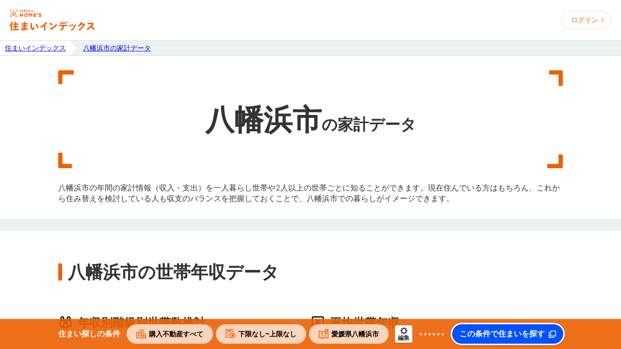

--- FILE ---
content_type: text/html; charset=utf-8
request_url: https://lifullhomes-index.jp/info/money-data/household/ehime-pref/yawatahama-city/
body_size: 13788
content:
<!DOCTYPE html><!--[if lt IE 7 ]><html lang="ja" class="ie ie6"><![endif]--><!--[if IE 7 ]><html lang="ja" class="ie ie7"><![endif]--><!--[if IE 8 ]><html lang="ja" class="ie ie8"><![endif]--><!--[if IE 9 ]><html lang="ja" class="ie ie9"><![endif]--><!--[if (gt IE 9)|!(IE)]><!--><html lang="ja" prefix="og: http://ogp.me/ns# fb: http://ogp.me/ns/fb#"><!--<![endif]--><head><meta charset="utf-8" /><meta content="IE=Edge" http-equiv="X-UA-Compatible" /><meta content="width=device-width, initial-scale=1.0, minimum-scale=1.0" name="viewport" /><title>愛媛県 八幡浜市の家計（年収・支出）データ｜住まいインデックス</title><meta content="【ホームズ】愛媛県 八幡浜市の年収や家計支出などの情報です。住まいインデックスでは、不動産の価格相場や賃料推移はもちろん、マイホームの検討に必要な様々な情報をもとに、家の条件だけでなく住み替えた後の暮らしまで納得できる住まいの条件を見つけるサポートをします。" name="description" /><meta content="愛媛県,八幡浜市,家計,年収,収入,支出,住み替え,住まい,住宅,マイホーム,条件整理,賃貸,新築,中古,マンション,一戸建て,土地,アパート,暮らし,生活,不動産,価格,賃料,相場,推移" name="keywords" /><meta content="index,follow" name="robots" /><meta content="愛媛県 八幡浜市の家計（年収・支出）データ｜住まいインデックス" property="og:title" /><meta content="【ホームズ】愛媛県 八幡浜市の年収や家計支出などの情報です。住まいインデックスでは、不動産の価格相場や賃料推移はもちろん、マイホームの検討に必要な様々な情報をもとに、家の条件だけでなく住み替えた後の暮らしまで納得できる住まいの条件を見つけるサポートをします。" property="og:description" /><meta content="https://lifullhomes-index.jp/assets/og-image-9d2ecd8d1f4aa56854013fd16c239eefe1ad554c02999debfe99159f483fce96.jpg" property="og:image" /><meta content="website" property="og:type" /><meta content="住まいインデックス【LIFULL HOME&#39;S】" property="og:site_name" /><meta content="https://lifullhomes-index.jp/info/money-data/household/ehime-pref/yawatahama-city/" property="og:url" /><meta content="ja_JP" property="og:locale" /><link href="https://www.googletagmanager.com" rel="preconnect" /><link href="https://lifullhomes-index.jp/info/money-data/household/ehime-pref/yawatahama-city/" rel="canonical" /><script id="tealium_udo">utag_data = {"login_status":"guest","tealium_event":"web_moneydata_view","page_type":"household","service_type":"sumaiindex","prefecture_id":["38"],"city_id":["38204"]}</script><!-- Tealium Universal Tag --><!-- スクリプトを非同期的に読み込み中 --><script type="text/javascript">    (function(a,b,c,d){    a="https://tags.tiqcdn.com/utag/lifull/web/prod/utag.js";    b=document;c='script';d=b.createElement(c);d.src=a;d.type='text/java'+c;d.async=true;    a=b.getElementsByTagName(c)[0];a.parentNode.insertBefore(d,a);    })();</script><meta name="csrf-param" content="authenticity_token" />
<meta name="csrf-token" content="/GQx70Eu4oymGgMoIZXQHufntLCcXnS0Qf43aCYkAs9XFOaPUKm90Jm4dwDPccNl0ltGcVJ8yDf8fGU4HIDUGA==" /><link rel="shortcut icon" type="image/x-icon" href="/favicon.ico" /><script id="track_datalayer">dataLayer = [{"pageClass1":"money-data","pageClass2":"household","channel":"owner","site":"miekachi","login":"guest"}]</script><!-- Google Tag Manager --><script>(function(w,d,s,l,i){w[l]=w[l]||[];w[l].push({'gtm.start':new Date().getTime(),event:'gtm.js'});var f=d.getElementsByTagName(s)[0],j=d.createElement(s),dl=l!='dataLayer'?'&l='+l:'';j.async=true;j.src='https://www.googletagmanager.com/gtm.js?id='+i+dl;f.parentNode.insertBefore(j,f);})(window,document,'script','dataLayer','GTM-5RZ4VRV');</script><!-- End Google Tag Manager --><link as="font" crossorigin="" href="/fonts/LIFULLFONT-Regular.woff" rel="preload" type="font/woff" /><link as="font" crossorigin="" href="/fonts/LIFULLFONT-Bold.woff" rel="preload" type="font/woff" /><link as="font" crossorigin="" href="/fonts/LIFULLFONT-Heavy.woff" rel="preload" type="font/woff" /><style type="text/css">@font-face {
  font-family: "LIFULL FONT";
  font-style: normal;
  font-weight: 500;
  font-display: swap;
  src:
    local("LIFULL FONT REGULAR"),
    url("/fonts/LIFULLFONT-Regular.woff") format("woff");
}

@font-face {
  font-family: "LIFULL FONT";
  font-style: bold;
  font-weight: 700;
  font-display: swap;
  src:
    local("LIFULL FONT BOLD"),
    url("/fonts/LIFULLFONT-Bold.woff") format("woff");
}

@font-face {
  font-family: "LIFULL FONT";
  font-style: heavy;
  font-weight: 900;
  font-display: swap;
  src:
    local("LIFULL FONT HEAVY"),
    url("/fonts/LIFULLFONT-Heavy.woff") format("woff");
}</style><link rel="stylesheet" media="all" href="/assets/common-57db40cb87384ab05bd7.css" /><link rel="stylesheet" media="all" href="/assets/page/info/money_data/household/pref/city/show/style-57db40cb87384ab05bd7.css" /><link rel="stylesheet" media="all" href="/assets/page/info/money_data/household/pref/city/app-57db40cb87384ab05bd7.css" /><script src="/assets/vendor-57db40cb87384ab05bd7.js"></script><script src="/assets/application-57db40cb87384ab05bd7.js" defer="defer"></script><script src="/assets/page/info/money_data/household/pref/city/app-57db40cb87384ab05bd7.js" media="all" defer="defer"></script></head><body class="homes city show"><div class="frame-body"><!-- Google Tag Manager (noscript) --><noscript><iframe src="https://www.googletagmanager.com/ns.html?id=GTM-5RZ4VRV" height="0" width="0" style="display:none;visibility:hidden"></iframe></noscript><!-- End Google Tag Manager (noscript) --><header class="global-header" id="prg-header"><div class="global-header-inner"><div class="header-logo"><a class="header-logo-link" href="/"><img alt="住まいインデックス" src="/assets/shared/lifullhomes_index-21e3538eef48e951b6dbf42a13dc0bd503e66126a5a2a5140b7aa73d414060d5.svg" /></a></div><div class="personal-info"><a class="loginbutton" data-crossdomain="authbase" href="/users/registrations/new/">ログイン</a></div></div></header><div class="frame-breadCrumbs"><div class="mod-breadcrumbs"><ol class="breadcrumbs"><li class="breadcrumbs-list"><a href="https://lifullhomes-index.jp/"><span class="breadcrumb-label">住まいインデックス</span></a></li><li class="breadcrumbs-list"><a href="https://lifullhomes-index.jp/info/money-data/household/ehime-pref/yawatahama-city/"><span class="breadcrumb-label">八幡浜市の家計データ</span></a></li></ol></div></div><div id="contents"><div class="main-content" id="app"><footer-condition :prop-area-info="{&quot;title&quot;:&quot;愛媛県八幡浜市&quot;,&quot;url&quot;:&quot;ehime/yawatahama-city&quot;,&quot;type&quot;:&quot;city&quot;,&quot;identity&quot;:&quot;yawatahama&quot;}" default-bukken-type="all" default-market-type="0" default-money-max="0" default-money-max-rent="10" default-money-min="0" default-money-min-rent="8.0"></footer-condition><div class="common-modal prg-modal" id="prg-areaSelectModal"><div class="modal-cover prg-cover"></div><div class="modal-frame"><div class="modal-close-button prg-close-button">閉じる</div><div class="modal-title prg-modalTitle">市区町村や駅を選択する</div><div class="modal-frame-inner prg-modalFrameInner"><div class="modal-tab prg-footerConditionModal"><div class="modal-tab-contents"><h3 class="modal-tab-heading prg-modalHeading"></h3><ul class="modal-tab-list"><li class="modal-tab-item prg-tabItem" data-title="住みたい地域を選ぶ" href="#prg-searchArea">地域</li><li class="modal-tab-item prg-tabItem" data-title="住みたい駅を選ぶ" href="#prg-searchStation">駅</li></ul></div><modal-select-town :area-list="[{&quot;id&quot;:&quot;2&quot;,&quot;name&quot;:&quot;関東&quot;,&quot;prefs&quot;:[{&quot;id&quot;:&quot;13&quot;,&quot;name&quot;:&quot;東京都&quot;,&quot;roman&quot;:&quot;tokyo&quot;},{&quot;id&quot;:&quot;14&quot;,&quot;name&quot;:&quot;神奈川県&quot;,&quot;roman&quot;:&quot;kanagawa&quot;},{&quot;id&quot;:&quot;11&quot;,&quot;name&quot;:&quot;埼玉県&quot;,&quot;roman&quot;:&quot;saitama&quot;},{&quot;id&quot;:&quot;12&quot;,&quot;name&quot;:&quot;千葉県&quot;,&quot;roman&quot;:&quot;chiba&quot;},{&quot;id&quot;:&quot;08&quot;,&quot;name&quot;:&quot;茨城県&quot;,&quot;roman&quot;:&quot;ibaraki&quot;},{&quot;id&quot;:&quot;09&quot;,&quot;name&quot;:&quot;栃木県&quot;,&quot;roman&quot;:&quot;tochigi&quot;},{&quot;id&quot;:&quot;10&quot;,&quot;name&quot;:&quot;群馬県&quot;,&quot;roman&quot;:&quot;gunma&quot;}]},{&quot;id&quot;:&quot;1&quot;,&quot;name&quot;:&quot;北海道・東北&quot;,&quot;prefs&quot;:[{&quot;id&quot;:&quot;01&quot;,&quot;name&quot;:&quot;北海道&quot;,&quot;roman&quot;:&quot;hokkaido&quot;},{&quot;id&quot;:&quot;02&quot;,&quot;name&quot;:&quot;青森県&quot;,&quot;roman&quot;:&quot;aomori&quot;},{&quot;id&quot;:&quot;03&quot;,&quot;name&quot;:&quot;岩手県&quot;,&quot;roman&quot;:&quot;iwate&quot;},{&quot;id&quot;:&quot;04&quot;,&quot;name&quot;:&quot;宮城県&quot;,&quot;roman&quot;:&quot;miyagi&quot;},{&quot;id&quot;:&quot;05&quot;,&quot;name&quot;:&quot;秋田県&quot;,&quot;roman&quot;:&quot;akita&quot;},{&quot;id&quot;:&quot;06&quot;,&quot;name&quot;:&quot;山形県&quot;,&quot;roman&quot;:&quot;yamagata&quot;},{&quot;id&quot;:&quot;07&quot;,&quot;name&quot;:&quot;福島県&quot;,&quot;roman&quot;:&quot;fukushima&quot;}]},{&quot;id&quot;:&quot;3&quot;,&quot;name&quot;:&quot;北陸・甲信越&quot;,&quot;prefs&quot;:[{&quot;id&quot;:&quot;15&quot;,&quot;name&quot;:&quot;新潟県&quot;,&quot;roman&quot;:&quot;niigata&quot;},{&quot;id&quot;:&quot;16&quot;,&quot;name&quot;:&quot;富山県&quot;,&quot;roman&quot;:&quot;toyama&quot;},{&quot;id&quot;:&quot;17&quot;,&quot;name&quot;:&quot;石川県&quot;,&quot;roman&quot;:&quot;ishikawa&quot;},{&quot;id&quot;:&quot;18&quot;,&quot;name&quot;:&quot;福井県&quot;,&quot;roman&quot;:&quot;fukui&quot;},{&quot;id&quot;:&quot;19&quot;,&quot;name&quot;:&quot;山梨県&quot;,&quot;roman&quot;:&quot;yamanashi&quot;},{&quot;id&quot;:&quot;20&quot;,&quot;name&quot;:&quot;長野県&quot;,&quot;roman&quot;:&quot;nagano&quot;}]},{&quot;id&quot;:&quot;4&quot;,&quot;name&quot;:&quot;東海&quot;,&quot;prefs&quot;:[{&quot;id&quot;:&quot;23&quot;,&quot;name&quot;:&quot;愛知県&quot;,&quot;roman&quot;:&quot;aichi&quot;},{&quot;id&quot;:&quot;21&quot;,&quot;name&quot;:&quot;岐阜県&quot;,&quot;roman&quot;:&quot;gifu&quot;},{&quot;id&quot;:&quot;22&quot;,&quot;name&quot;:&quot;静岡県&quot;,&quot;roman&quot;:&quot;shizuoka&quot;},{&quot;id&quot;:&quot;24&quot;,&quot;name&quot;:&quot;三重県&quot;,&quot;roman&quot;:&quot;mie&quot;}]},{&quot;id&quot;:&quot;5&quot;,&quot;name&quot;:&quot;近畿&quot;,&quot;prefs&quot;:[{&quot;id&quot;:&quot;27&quot;,&quot;name&quot;:&quot;大阪府&quot;,&quot;roman&quot;:&quot;osaka&quot;},{&quot;id&quot;:&quot;28&quot;,&quot;name&quot;:&quot;兵庫県&quot;,&quot;roman&quot;:&quot;hyogo&quot;},{&quot;id&quot;:&quot;26&quot;,&quot;name&quot;:&quot;京都府&quot;,&quot;roman&quot;:&quot;kyoto&quot;},{&quot;id&quot;:&quot;25&quot;,&quot;name&quot;:&quot;滋賀県&quot;,&quot;roman&quot;:&quot;shiga&quot;},{&quot;id&quot;:&quot;29&quot;,&quot;name&quot;:&quot;奈良県&quot;,&quot;roman&quot;:&quot;nara&quot;},{&quot;id&quot;:&quot;30&quot;,&quot;name&quot;:&quot;和歌山県&quot;,&quot;roman&quot;:&quot;wakayama&quot;}]},{&quot;id&quot;:&quot;6&quot;,&quot;name&quot;:&quot;中国・四国&quot;,&quot;prefs&quot;:[{&quot;id&quot;:&quot;31&quot;,&quot;name&quot;:&quot;鳥取県&quot;,&quot;roman&quot;:&quot;tottori&quot;},{&quot;id&quot;:&quot;32&quot;,&quot;name&quot;:&quot;島根県&quot;,&quot;roman&quot;:&quot;shimane&quot;},{&quot;id&quot;:&quot;33&quot;,&quot;name&quot;:&quot;岡山県&quot;,&quot;roman&quot;:&quot;okayama&quot;},{&quot;id&quot;:&quot;34&quot;,&quot;name&quot;:&quot;広島県&quot;,&quot;roman&quot;:&quot;hiroshima&quot;},{&quot;id&quot;:&quot;35&quot;,&quot;name&quot;:&quot;山口県&quot;,&quot;roman&quot;:&quot;yamaguchi&quot;},{&quot;id&quot;:&quot;36&quot;,&quot;name&quot;:&quot;徳島県&quot;,&quot;roman&quot;:&quot;tokushima&quot;},{&quot;id&quot;:&quot;37&quot;,&quot;name&quot;:&quot;香川県&quot;,&quot;roman&quot;:&quot;kagawa&quot;},{&quot;id&quot;:&quot;38&quot;,&quot;name&quot;:&quot;愛媛県&quot;,&quot;roman&quot;:&quot;ehime&quot;},{&quot;id&quot;:&quot;39&quot;,&quot;name&quot;:&quot;高知県&quot;,&quot;roman&quot;:&quot;kochi&quot;}]},{&quot;id&quot;:&quot;7&quot;,&quot;name&quot;:&quot;九州・沖縄&quot;,&quot;prefs&quot;:[{&quot;id&quot;:&quot;40&quot;,&quot;name&quot;:&quot;福岡県&quot;,&quot;roman&quot;:&quot;fukuoka&quot;},{&quot;id&quot;:&quot;41&quot;,&quot;name&quot;:&quot;佐賀県&quot;,&quot;roman&quot;:&quot;saga&quot;},{&quot;id&quot;:&quot;42&quot;,&quot;name&quot;:&quot;長崎県&quot;,&quot;roman&quot;:&quot;nagasaki&quot;},{&quot;id&quot;:&quot;43&quot;,&quot;name&quot;:&quot;熊本県&quot;,&quot;roman&quot;:&quot;kumamoto&quot;},{&quot;id&quot;:&quot;44&quot;,&quot;name&quot;:&quot;大分県&quot;,&quot;roman&quot;:&quot;oita&quot;},{&quot;id&quot;:&quot;45&quot;,&quot;name&quot;:&quot;宮崎県&quot;,&quot;roman&quot;:&quot;miyazaki&quot;},{&quot;id&quot;:&quot;46&quot;,&quot;name&quot;:&quot;鹿児島県&quot;,&quot;roman&quot;:&quot;kagoshima&quot;},{&quot;id&quot;:&quot;47&quot;,&quot;name&quot;:&quot;沖縄県&quot;,&quot;roman&quot;:&quot;okinawa&quot;}]}]" :current-area="{&quot;id&quot;:&quot;6&quot;,&quot;name&quot;:&quot;中国・四国&quot;,&quot;prefs&quot;:[{&quot;id&quot;:&quot;31&quot;,&quot;name&quot;:&quot;鳥取県&quot;,&quot;roman&quot;:&quot;tottori&quot;},{&quot;id&quot;:&quot;32&quot;,&quot;name&quot;:&quot;島根県&quot;,&quot;roman&quot;:&quot;shimane&quot;},{&quot;id&quot;:&quot;33&quot;,&quot;name&quot;:&quot;岡山県&quot;,&quot;roman&quot;:&quot;okayama&quot;},{&quot;id&quot;:&quot;34&quot;,&quot;name&quot;:&quot;広島県&quot;,&quot;roman&quot;:&quot;hiroshima&quot;},{&quot;id&quot;:&quot;35&quot;,&quot;name&quot;:&quot;山口県&quot;,&quot;roman&quot;:&quot;yamaguchi&quot;},{&quot;id&quot;:&quot;36&quot;,&quot;name&quot;:&quot;徳島県&quot;,&quot;roman&quot;:&quot;tokushima&quot;},{&quot;id&quot;:&quot;37&quot;,&quot;name&quot;:&quot;香川県&quot;,&quot;roman&quot;:&quot;kagawa&quot;},{&quot;id&quot;:&quot;38&quot;,&quot;name&quot;:&quot;愛媛県&quot;,&quot;roman&quot;:&quot;ehime&quot;},{&quot;id&quot;:&quot;39&quot;,&quot;name&quot;:&quot;高知県&quot;,&quot;roman&quot;:&quot;kochi&quot;}]}" :current-city="{&quot;id&quot;:38204,&quot;prefecture_id&quot;:38,&quot;name&quot;:&quot;八幡浜市&quot;,&quot;ruby&quot;:&quot;ヤワタハマシ&quot;,&quot;kana&quot;:&quot;やわたはまし&quot;,&quot;roman&quot;:&quot;yawatahama&quot;,&quot;city_part_id&quot;:&quot;204&quot;,&quot;major_city_id&quot;:&quot;3890&quot;,&quot;major_city_name&quot;:&quot;市部&quot;,&quot;major_city_ruby&quot;:&quot;シブ&quot;,&quot;major_city_kana&quot;:&quot;しぶ&quot;,&quot;major_city_roman&quot;:null,&quot;major_city_part_name&quot;:&quot;八幡浜市&quot;,&quot;major_city_part_ruby&quot;:&quot;ヤワタハマシ&quot;,&quot;major_city_part_kana&quot;:&quot;やわたはまし&quot;,&quot;nl&quot;:120454398,&quot;el&quot;:476732999,&quot;lat&quot;:&quot;33.46287147835548&quot;,&quot;lng&quot;:&quot;132.42332894410117&quot;,&quot;neighboring_city&quot;:&quot;38207,38214,38442&quot;,&quot;created_at&quot;:&quot;2026-01-08T17:01:31.000+09:00&quot;,&quot;updated_at&quot;:&quot;2026-01-08T17:01:31.000+09:00&quot;}" :current-major-city="{&quot;id&quot;:&quot;3890&quot;,&quot;name&quot;:&quot;市部&quot;}" :current-pref="{&quot;id&quot;:38,&quot;name&quot;:&quot;愛媛県&quot;,&quot;short_name&quot;:&quot;愛媛&quot;,&quot;roman&quot;:&quot;ehime&quot;,&quot;ranking&quot;:38,&quot;pref_group_id&quot;:&quot;38&quot;,&quot;neighboring_pref&quot;:&quot;34,36,37,39&quot;,&quot;lat&quot;:&quot;33.8416666666667&quot;,&quot;lng&quot;:&quot;132.766111111111&quot;,&quot;east_lat&quot;:&quot;33.9472222222222&quot;,&quot;east_lng&quot;:&quot;133.693055555556&quot;,&quot;west_lat&quot;:&quot;33.3444444444444&quot;,&quot;west_lng&quot;:&quot;132.0125&quot;,&quot;south_lat&quot;:&quot;32.8847222222222&quot;,&quot;south_lng&quot;:&quot;132.453055555556&quot;,&quot;north_lat&quot;:&quot;34.3016666666667&quot;,&quot;north_lng&quot;:&quot;133.274722222222&quot;,&quot;streetview&quot;:false,&quot;created_at&quot;:&quot;2026-01-08T17:01:31.000+09:00&quot;,&quot;updated_at&quot;:&quot;2026-01-08T17:01:31.000+09:00&quot;}" class="modal-tab-content prg-tabContent" id="prg-searchArea" mode="tab" target-component="conditionBox"></modal-select-town><modal-select-station :area-list="[{&quot;id&quot;:&quot;2&quot;,&quot;name&quot;:&quot;関東&quot;,&quot;prefs&quot;:[{&quot;id&quot;:&quot;13&quot;,&quot;name&quot;:&quot;東京都&quot;,&quot;roman&quot;:&quot;tokyo&quot;},{&quot;id&quot;:&quot;14&quot;,&quot;name&quot;:&quot;神奈川県&quot;,&quot;roman&quot;:&quot;kanagawa&quot;},{&quot;id&quot;:&quot;11&quot;,&quot;name&quot;:&quot;埼玉県&quot;,&quot;roman&quot;:&quot;saitama&quot;},{&quot;id&quot;:&quot;12&quot;,&quot;name&quot;:&quot;千葉県&quot;,&quot;roman&quot;:&quot;chiba&quot;},{&quot;id&quot;:&quot;08&quot;,&quot;name&quot;:&quot;茨城県&quot;,&quot;roman&quot;:&quot;ibaraki&quot;},{&quot;id&quot;:&quot;09&quot;,&quot;name&quot;:&quot;栃木県&quot;,&quot;roman&quot;:&quot;tochigi&quot;},{&quot;id&quot;:&quot;10&quot;,&quot;name&quot;:&quot;群馬県&quot;,&quot;roman&quot;:&quot;gunma&quot;}]},{&quot;id&quot;:&quot;1&quot;,&quot;name&quot;:&quot;北海道・東北&quot;,&quot;prefs&quot;:[{&quot;id&quot;:&quot;01&quot;,&quot;name&quot;:&quot;北海道&quot;,&quot;roman&quot;:&quot;hokkaido&quot;},{&quot;id&quot;:&quot;02&quot;,&quot;name&quot;:&quot;青森県&quot;,&quot;roman&quot;:&quot;aomori&quot;},{&quot;id&quot;:&quot;03&quot;,&quot;name&quot;:&quot;岩手県&quot;,&quot;roman&quot;:&quot;iwate&quot;},{&quot;id&quot;:&quot;04&quot;,&quot;name&quot;:&quot;宮城県&quot;,&quot;roman&quot;:&quot;miyagi&quot;},{&quot;id&quot;:&quot;05&quot;,&quot;name&quot;:&quot;秋田県&quot;,&quot;roman&quot;:&quot;akita&quot;},{&quot;id&quot;:&quot;06&quot;,&quot;name&quot;:&quot;山形県&quot;,&quot;roman&quot;:&quot;yamagata&quot;},{&quot;id&quot;:&quot;07&quot;,&quot;name&quot;:&quot;福島県&quot;,&quot;roman&quot;:&quot;fukushima&quot;}]},{&quot;id&quot;:&quot;3&quot;,&quot;name&quot;:&quot;北陸・甲信越&quot;,&quot;prefs&quot;:[{&quot;id&quot;:&quot;15&quot;,&quot;name&quot;:&quot;新潟県&quot;,&quot;roman&quot;:&quot;niigata&quot;},{&quot;id&quot;:&quot;16&quot;,&quot;name&quot;:&quot;富山県&quot;,&quot;roman&quot;:&quot;toyama&quot;},{&quot;id&quot;:&quot;17&quot;,&quot;name&quot;:&quot;石川県&quot;,&quot;roman&quot;:&quot;ishikawa&quot;},{&quot;id&quot;:&quot;18&quot;,&quot;name&quot;:&quot;福井県&quot;,&quot;roman&quot;:&quot;fukui&quot;},{&quot;id&quot;:&quot;19&quot;,&quot;name&quot;:&quot;山梨県&quot;,&quot;roman&quot;:&quot;yamanashi&quot;},{&quot;id&quot;:&quot;20&quot;,&quot;name&quot;:&quot;長野県&quot;,&quot;roman&quot;:&quot;nagano&quot;}]},{&quot;id&quot;:&quot;4&quot;,&quot;name&quot;:&quot;東海&quot;,&quot;prefs&quot;:[{&quot;id&quot;:&quot;23&quot;,&quot;name&quot;:&quot;愛知県&quot;,&quot;roman&quot;:&quot;aichi&quot;},{&quot;id&quot;:&quot;21&quot;,&quot;name&quot;:&quot;岐阜県&quot;,&quot;roman&quot;:&quot;gifu&quot;},{&quot;id&quot;:&quot;22&quot;,&quot;name&quot;:&quot;静岡県&quot;,&quot;roman&quot;:&quot;shizuoka&quot;},{&quot;id&quot;:&quot;24&quot;,&quot;name&quot;:&quot;三重県&quot;,&quot;roman&quot;:&quot;mie&quot;}]},{&quot;id&quot;:&quot;5&quot;,&quot;name&quot;:&quot;近畿&quot;,&quot;prefs&quot;:[{&quot;id&quot;:&quot;27&quot;,&quot;name&quot;:&quot;大阪府&quot;,&quot;roman&quot;:&quot;osaka&quot;},{&quot;id&quot;:&quot;28&quot;,&quot;name&quot;:&quot;兵庫県&quot;,&quot;roman&quot;:&quot;hyogo&quot;},{&quot;id&quot;:&quot;26&quot;,&quot;name&quot;:&quot;京都府&quot;,&quot;roman&quot;:&quot;kyoto&quot;},{&quot;id&quot;:&quot;25&quot;,&quot;name&quot;:&quot;滋賀県&quot;,&quot;roman&quot;:&quot;shiga&quot;},{&quot;id&quot;:&quot;29&quot;,&quot;name&quot;:&quot;奈良県&quot;,&quot;roman&quot;:&quot;nara&quot;},{&quot;id&quot;:&quot;30&quot;,&quot;name&quot;:&quot;和歌山県&quot;,&quot;roman&quot;:&quot;wakayama&quot;}]},{&quot;id&quot;:&quot;6&quot;,&quot;name&quot;:&quot;中国・四国&quot;,&quot;prefs&quot;:[{&quot;id&quot;:&quot;31&quot;,&quot;name&quot;:&quot;鳥取県&quot;,&quot;roman&quot;:&quot;tottori&quot;},{&quot;id&quot;:&quot;32&quot;,&quot;name&quot;:&quot;島根県&quot;,&quot;roman&quot;:&quot;shimane&quot;},{&quot;id&quot;:&quot;33&quot;,&quot;name&quot;:&quot;岡山県&quot;,&quot;roman&quot;:&quot;okayama&quot;},{&quot;id&quot;:&quot;34&quot;,&quot;name&quot;:&quot;広島県&quot;,&quot;roman&quot;:&quot;hiroshima&quot;},{&quot;id&quot;:&quot;35&quot;,&quot;name&quot;:&quot;山口県&quot;,&quot;roman&quot;:&quot;yamaguchi&quot;},{&quot;id&quot;:&quot;36&quot;,&quot;name&quot;:&quot;徳島県&quot;,&quot;roman&quot;:&quot;tokushima&quot;},{&quot;id&quot;:&quot;37&quot;,&quot;name&quot;:&quot;香川県&quot;,&quot;roman&quot;:&quot;kagawa&quot;},{&quot;id&quot;:&quot;38&quot;,&quot;name&quot;:&quot;愛媛県&quot;,&quot;roman&quot;:&quot;ehime&quot;},{&quot;id&quot;:&quot;39&quot;,&quot;name&quot;:&quot;高知県&quot;,&quot;roman&quot;:&quot;kochi&quot;}]},{&quot;id&quot;:&quot;7&quot;,&quot;name&quot;:&quot;九州・沖縄&quot;,&quot;prefs&quot;:[{&quot;id&quot;:&quot;40&quot;,&quot;name&quot;:&quot;福岡県&quot;,&quot;roman&quot;:&quot;fukuoka&quot;},{&quot;id&quot;:&quot;41&quot;,&quot;name&quot;:&quot;佐賀県&quot;,&quot;roman&quot;:&quot;saga&quot;},{&quot;id&quot;:&quot;42&quot;,&quot;name&quot;:&quot;長崎県&quot;,&quot;roman&quot;:&quot;nagasaki&quot;},{&quot;id&quot;:&quot;43&quot;,&quot;name&quot;:&quot;熊本県&quot;,&quot;roman&quot;:&quot;kumamoto&quot;},{&quot;id&quot;:&quot;44&quot;,&quot;name&quot;:&quot;大分県&quot;,&quot;roman&quot;:&quot;oita&quot;},{&quot;id&quot;:&quot;45&quot;,&quot;name&quot;:&quot;宮崎県&quot;,&quot;roman&quot;:&quot;miyazaki&quot;},{&quot;id&quot;:&quot;46&quot;,&quot;name&quot;:&quot;鹿児島県&quot;,&quot;roman&quot;:&quot;kagoshima&quot;},{&quot;id&quot;:&quot;47&quot;,&quot;name&quot;:&quot;沖縄県&quot;,&quot;roman&quot;:&quot;okinawa&quot;}]}]" class="modal-tab-content prg-tabContent" id="prg-searchStation" target-component="conditionBox"></modal-select-station></div></div><a class="modal-back-link prg-back-link prg-chenge-back-text">戻る</a></div></div><div class="f-contents"><div class="f-contents-inner"><div class="l-focus"><span class="l-focus-frame lt"></span><span class="l-focus-frame rt"></span><span class="l-focus-frame lb"></span><span class="l-focus-frame rb"></span><div class="l-focus-title"><h1 class="page-title">八幡浜市<span class="break">の</span><span class="text">家計データ</span></h1></div></div><div class="area-desc-contents"><p class="area-desc">八幡浜市の年間の家計情報（収入・支出）を一人暮らし世帯や2人以上の世帯ごとに知ることができます。現在住んでいる方はもちろん、これから住み替えを検討している人も収支のバランスを把握しておくことで、八幡浜市での暮らしがイメージできます。</p></div></div></div><section class="f-contents"><div class="f-contents-inner"><h2 class="section-title">八幡浜市の世帯年収データ</h2><div class="household-income-contents"><div class="household-income-detail"><section class="household-income-graph"><div class="income-chart"><h3 class="section-heading heading-icon -household">年収別階級別世帯数推計</h3><div class="chart"><donut-chart data-chart="{&quot;values&quot;:[7414.19,3756.54,2002.26,1192.77,433.36,157.84],&quot;colors&quot;:[&quot;#ed6103&quot;,&quot;#ffab00&quot;,&quot;#94ce52&quot;,&quot;#b2e4ef&quot;,&quot;#5fc7de&quot;,&quot;#5f90cb&quot;,&quot;#a77dda&quot;,&quot;#997ab4&quot;,&quot;#999797&quot;,&quot;#bbbbbb&quot;]}"><p class="donut-inner-text">年収階級別<br>世帯数</p></donut-chart><div class="chart-caption-percent-contents"><div class="item"><i class="icon" style="background: #ed6103"></i><span class="text">300万円未満</span><span class="data">49.6<div class="unit">%</div></span></div><div class="item"><i class="icon" style="background: #ffab00"></i><span class="text">300万〜500万円未満</span><span class="data">25.1<div class="unit">%</div></span></div><div class="item"><i class="icon" style="background: #94ce52"></i><span class="text">500万〜700万円未満</span><span class="data">13.4<div class="unit">%</div></span></div><div class="item"><i class="icon" style="background: #b2e4ef"></i><span class="text">700万〜1000万円未満</span><span class="data">8.0<div class="unit">%</div></span></div><div class="item"><i class="icon" style="background: #5fc7de"></i><span class="text">1000万〜1500万円未満</span><span class="data">2.9<div class="unit">%</div></span></div><div class="item"><i class="icon" style="background: #5f90cb"></i><span class="text">1500万円以上</span><span class="data">1.1<div class="unit">%</div></span></div></div></div></div></section><section class="household-income-text"><div class="income-average"><h3 class="section-heading heading-icon -money">平均世帯年収</h3><div class="average"><div class="area"><p class="average-text">八幡浜市</p><div class="average-data"><span class="price">430</span><span class="text">万円</span></div></div><div class="pref"><p class="average-text">愛媛県</p><p class="average-data"><span class="price">437</span><span class="text">万円</span></p></div><div class="national"><p class="average-text">全国</p><p class="average-data"><span class="price">503</span><span class="text">万円</span></p></div></div></div></section><article class="household-income-comment"><div class="income-comment-desc"><h4 class="subheading">愛媛県で8位/ 20市町村中<span class="compare">全国平均より下</span></h4><p class="comment-desc">八幡浜市の平均年収は430万円です。愛媛県の20市町村の中で8位となり、全国の平均年収からは73万円下回る結果になりました。
年収階級別にみると年収300万円未満の世帯が一番多く7414世帯（49.6%）となります。</p></div></article></div><div class="about-data-contents">※ データについての詳細は「<a href="/about/data/#income-info">データについて</a>」をご確認ください</div></div><div class="household-link" id="prg-householdLink"><p class="household-link-title">家計に無理なく家を購入できる予算を調べましょう</p><a class="common-button large  " href="/sim/household/">おうち予算シミュレーション</a></div></div></section><section class="f-contents"><div class="f-contents-inner"><h2 class="section-title">八幡浜市の支出データ</h2><section class="single-contents"><h3 class="section-heading heading-icon -population">単身世帯</h3><div class="expense-contents"><div class="main-chart"><div class="chart"><donut-chart data-chart="{&quot;values&quot;:[393332.0,111757.0,175662.0,68939.7,52458.2,155.321,197423.0,160278.0,66327.6,224179.0],&quot;colors&quot;:[&quot;#ed6103&quot;,&quot;#ffab00&quot;,&quot;#94ce52&quot;,&quot;#b2e4ef&quot;,&quot;#5fc7de&quot;,&quot;#5f90cb&quot;,&quot;#a77dda&quot;,&quot;#997ab4&quot;,&quot;#999797&quot;,&quot;#bbbbbb&quot;]}"><p class="donut-inner-text">1世帯の年間支出額<br>平均<span class="number">146</span>万円</p></donut-chart></div><div class="lead"><div class="chart-caption-price-contents"><div class="item"><i class="icon" style="background: #ed6103"></i><p class="cost-name">食費</p><p class="cost-price">393,000円</p></div><div class="item"><i class="icon" style="background: #ffab00"></i><p class="cost-name">水道光熱費</p><p class="cost-price">112,000円</p></div><div class="item"><i class="icon" style="background: #94ce52"></i><p class="cost-name">住居費</p><p class="cost-price">176,000円</p></div><div class="item"><i class="icon" style="background: #b2e4ef"></i><p class="cost-name">医療費</p><p class="cost-price">69,000円</p></div><div class="item"><i class="icon" style="background: #5fc7de"></i><p class="cost-name">被服費</p><p class="cost-price">52,000円</p></div><div class="item"><i class="icon" style="background: #5f90cb"></i><p class="cost-name">教育費</p><p class="cost-price">0円</p></div><div class="item"><i class="icon" style="background: #a77dda"></i><p class="cost-name">交通・通信費</p><p class="cost-price">197,000円</p></div><div class="item"><i class="icon" style="background: #997ab4"></i><p class="cost-name">趣味・娯楽費</p><p class="cost-price">160,000円</p></div><div class="item"><i class="icon" style="background: #999797"></i><p class="cost-name">家具・家事用品</p><p class="cost-price">66,000円</p></div><div class="item"><i class="icon" style="background: #bbbbbb"></i><p class="cost-name">その他諸雑費</p><p class="cost-price">224,000円</p></div></div><article class="comment"><h4 class="subheading">愛媛県で8位/ 20市町村中<span class="compare">全国平均より下</span></h4><div class="comment-desc">八幡浜市の単身世帯の年間支出合計は平均すると146万円です。愛媛県の20市町村の中で8位となり、全国の平均支出総額からは41万円下回る結果になりました。</div></article></div></div><div class="sub-chart"><section class="chart-card spending-rate"><div class="chart-contents"><h4 class="subheading">各支出項目の比率</h4><div class="chart"><percentage-bar-chart class="percentage" data-chart="{&quot;data&quot;:[{&quot;values&quot;:[393332.0,111757.0,175662.0,68939.7,52458.2,155.321,197423.0,160278.0,66327.6,224179.0]}],&quot;colors&quot;:[&quot;#ed6103&quot;,&quot;#ffab00&quot;,&quot;#94ce52&quot;,&quot;#b2e4ef&quot;,&quot;#5fc7de&quot;,&quot;#5f90cb&quot;,&quot;#a77dda&quot;,&quot;#997ab4&quot;,&quot;#999797&quot;,&quot;#bbbbbb&quot;]}"></percentage-bar-chart></div><div class="label"><div class="chart-caption-label-contents"><div class="item"><i class="icon" style="background: #ed6103"></i><p class="cost-name">食費</p></div><div class="item"><i class="icon" style="background: #ffab00"></i><p class="cost-name">水道光熱費</p></div><div class="item"><i class="icon" style="background: #94ce52"></i><p class="cost-name">住居費</p></div><div class="item"><i class="icon" style="background: #b2e4ef"></i><p class="cost-name">医療費</p></div><div class="item"><i class="icon" style="background: #5fc7de"></i><p class="cost-name">被服費</p></div><div class="item"><i class="icon" style="background: #5f90cb"></i><p class="cost-name">教育費</p></div><div class="item"><i class="icon" style="background: #a77dda"></i><p class="cost-name">交通・通信費</p></div><div class="item"><i class="icon" style="background: #997ab4"></i><p class="cost-name">趣味・娯楽費</p></div><div class="item"><i class="icon" style="background: #999797"></i><p class="cost-name">家具・家事用品</p></div><div class="item"><i class="icon" style="background: #bbbbbb"></i><p class="cost-name">その他諸雑費</p></div></div></div></div><p class="chart-desc">八幡浜市の単身世帯の各支出項目は割合が大きい順に食費、その他諸雑費、交通・通信費、住居費、趣味・娯楽費となりました。
最も割合が大きいのが食費で八幡浜市では年間支出の27.1%を占めています。</p></section><section class="chart-card utility-spending"><div class="chart-contents"><h4 class="subheading">年間の光熱費の内訳</h4><div class="chart"><donut-chart class="donut-sub" data-chart="{&quot;values&quot;:[63677.4,17092.9,27293.9,3299.87],&quot;colors&quot;:[&quot;#cc8800&quot;,&quot;#ffab00&quot;,&quot;#ffd785&quot;,&quot;#ffebc4&quot;]}"><p class="donut-inner-text">光熱費平均<br><span class="number large">11.2</span><br>万円</p></donut-chart></div><div class="label"><div class="chart-caption-percent-sub-contents"><div class="item"><i class="icon" style="background: #cc8800"></i><span class="text">電気</span><span class="data">6.4<div class="unit">万円</div></span></div><div class="item"><i class="icon" style="background: #ffab00"></i><span class="text">水道</span><span class="data">1.7<div class="unit">万円</div></span></div><div class="item"><i class="icon" style="background: #ffd785"></i><span class="text">ガス</span><span class="data">2.7<div class="unit">万円</div></span></div><div class="item"><i class="icon" style="background: #ffebc4"></i><span class="text">その他</span><span class="data">0.3<div class="unit">万円</div></span></div></div></div></div><p class="chart-desc">水道光熱費とは、生活に必要な火や水、光などのエネルギーを購入する際にかかる費用のことで、単身世帯の八幡浜市の水道光熱費の平均は112,000円で内訳は、電気代が64,000円、ガス代が27,000円、水道代が17,000円、その他が3,000円となります。
家賃や物件価格だけでなく光熱費も含めた金額で住まいを選びましょう。</p></section><section class="chart-card medical-spending"><div class="chart-contents"><h4 class="subheading">年間に医療にかけるお金</h4><div class="chart"><comparison-bar-chart class="comparison" data-chart="{&quot;data&quot;:[{&quot;label&quot;:&quot;八幡浜市&quot;,&quot;values&quot;:[5416.71,68939.7]},{&quot;label&quot;:&quot;愛媛県&quot;,&quot;values&quot;:[5874.9,74771.1]}],&quot;colors&quot;:[&quot;#bbbbbb&quot;,&quot;#b2e4ef&quot;]}"></comparison-bar-chart></div><div class="label"><div class="chart-caption-label-contents"><div class="item"><i class="icon" style="background: #bbbbbb"></i><p class="cost-name">医療保険</p></div><div class="item"><i class="icon" style="background: #b2e4ef"></i><p class="cost-name">保健医療費</p></div></div></div></div><p class="chart-desc">病院を受診したり医薬品を購入する際にかかる費用を保健医療費といい、八幡浜市では年間で69,000円、愛媛県では75,000円を支払っています。
保健医療費を支払う際にその一部または全部を負担してくれる掛け捨て型の医療保険には、八幡浜市では5,000円、愛媛県では6,000円を年間に支払っています。</p></section></div></div></section><section class="family-contents"><h3 class="section-heading heading-icon -household">2人以上の世帯</h3><div class="expense-contents"><div class="main-chart"><div class="chart"><donut-chart data-chart="{&quot;values&quot;:[715004.0,210529.0,144064.0,125250.0,99101.5,90019.0,410579.0,253126.0,142771.0,416606.0],&quot;colors&quot;:[&quot;#ed6103&quot;,&quot;#ffab00&quot;,&quot;#94ce52&quot;,&quot;#b2e4ef&quot;,&quot;#5fc7de&quot;,&quot;#5f90cb&quot;,&quot;#a77dda&quot;,&quot;#997ab4&quot;,&quot;#999797&quot;,&quot;#bbbbbb&quot;]}"><p class="donut-inner-text">1世帯の年間支出額<br>平均<span class="number">261</span>万円</p></donut-chart></div><div class="lead"><div class="chart-caption-price-contents"><div class="item"><i class="icon" style="background: #ed6103"></i><p class="cost-name">食費</p><p class="cost-price">715,000円</p></div><div class="item"><i class="icon" style="background: #ffab00"></i><p class="cost-name">水道光熱費</p><p class="cost-price">211,000円</p></div><div class="item"><i class="icon" style="background: #94ce52"></i><p class="cost-name">住居費</p><p class="cost-price">144,000円</p></div><div class="item"><i class="icon" style="background: #b2e4ef"></i><p class="cost-name">医療費</p><p class="cost-price">125,000円</p></div><div class="item"><i class="icon" style="background: #5fc7de"></i><p class="cost-name">被服費</p><p class="cost-price">99,000円</p></div><div class="item"><i class="icon" style="background: #5f90cb"></i><p class="cost-name">教育費</p><p class="cost-price">90,000円</p></div><div class="item"><i class="icon" style="background: #a77dda"></i><p class="cost-name">交通・通信費</p><p class="cost-price">411,000円</p></div><div class="item"><i class="icon" style="background: #997ab4"></i><p class="cost-name">趣味・娯楽費</p><p class="cost-price">253,000円</p></div><div class="item"><i class="icon" style="background: #999797"></i><p class="cost-name">家具・家事用品</p><p class="cost-price">143,000円</p></div><div class="item"><i class="icon" style="background: #bbbbbb"></i><p class="cost-name">その他諸雑費</p><p class="cost-price">417,000円</p></div></div><article class="comment"><h4 class="subheading">愛媛県で8位/ 20市町村中<span class="compare">全国平均より下</span></h4><div class="comment-desc">八幡浜市の2人以上の世帯の年間支出合計は平均すると261万円です。愛媛県の20市町村の中で8位となり、全国の平均支出総額からは62万円下回る結果になりました。</div></article></div></div><div class="sub-chart"><section class="chart-card spending-rate"><div class="chart-contents"><h4 class="subheading">各支出項目の比率</h4><div class="chart"><percentage-bar-chart class="percentage" data-chart="{&quot;data&quot;:[{&quot;values&quot;:[715004.0,210529.0,144064.0,125250.0,99101.5,90019.0,410579.0,253126.0,142771.0,416606.0]}],&quot;colors&quot;:[&quot;#ed6103&quot;,&quot;#ffab00&quot;,&quot;#94ce52&quot;,&quot;#b2e4ef&quot;,&quot;#5fc7de&quot;,&quot;#5f90cb&quot;,&quot;#a77dda&quot;,&quot;#997ab4&quot;,&quot;#999797&quot;,&quot;#bbbbbb&quot;]}"></percentage-bar-chart></div><div class="label"><div class="chart-caption-label-contents"><div class="item"><i class="icon" style="background: #ed6103"></i><p class="cost-name">食費</p></div><div class="item"><i class="icon" style="background: #ffab00"></i><p class="cost-name">水道光熱費</p></div><div class="item"><i class="icon" style="background: #94ce52"></i><p class="cost-name">住居費</p></div><div class="item"><i class="icon" style="background: #b2e4ef"></i><p class="cost-name">医療費</p></div><div class="item"><i class="icon" style="background: #5fc7de"></i><p class="cost-name">被服費</p></div><div class="item"><i class="icon" style="background: #5f90cb"></i><p class="cost-name">教育費</p></div><div class="item"><i class="icon" style="background: #a77dda"></i><p class="cost-name">交通・通信費</p></div><div class="item"><i class="icon" style="background: #997ab4"></i><p class="cost-name">趣味・娯楽費</p></div><div class="item"><i class="icon" style="background: #999797"></i><p class="cost-name">家具・家事用品</p></div><div class="item"><i class="icon" style="background: #bbbbbb"></i><p class="cost-name">その他諸雑費</p></div></div></div></div><p class="chart-desc">八幡浜市の2人以上の世帯の各支出項目は割合が大きい順に食費、その他諸雑費、交通・通信費、趣味・娯楽費、水道・光熱費となりました。
最も割合が大きいのが食費で八幡浜市では年間支出の27.4%を占めています。</p></section><section class="chart-card utility-spending"><div class="chart-contents"><h4 class="subheading">年間の光熱費の内訳</h4><div class="chart"><donut-chart class="donut-sub" data-chart="{&quot;values&quot;:[120938.0,40675.1,43978.0,4938.59],&quot;colors&quot;:[&quot;#cc8800&quot;,&quot;#ffab00&quot;,&quot;#ffd785&quot;,&quot;#ffebc4&quot;]}"><p class="donut-inner-text">光熱費平均<br><span class="number large">21.1</span><br>万円</p></donut-chart></div><div class="label"><div class="chart-caption-percent-sub-contents"><div class="item"><i class="icon" style="background: #cc8800"></i><span class="text">電気</span><span class="data">12.1<div class="unit">万円</div></span></div><div class="item"><i class="icon" style="background: #ffab00"></i><span class="text">水道</span><span class="data">4.1<div class="unit">万円</div></span></div><div class="item"><i class="icon" style="background: #ffd785"></i><span class="text">ガス</span><span class="data">4.4<div class="unit">万円</div></span></div><div class="item"><i class="icon" style="background: #ffebc4"></i><span class="text">その他</span><span class="data">0.5<div class="unit">万円</div></span></div></div></div></div><p class="chart-desc">水道光熱費とは、生活に必要な火や水、光などのエネルギーを購入する際にかかる費用のことで、2人以上の世帯の八幡浜市の水道光熱費の平均は211,000円で内訳は、電気代が121,000円、ガス代が44,000円、水道代が41,000円、その他が5,000円となります。
家賃や物件価格だけでなく光熱費も含めた金額で住まいを選びましょう。</p></section><section class="chart-card medical-spending"><div class="chart-contents"><h4 class="subheading">年間に医療にかけるお金</h4><div class="chart"><comparison-bar-chart class="comparison" data-chart="{&quot;data&quot;:[{&quot;label&quot;:&quot;八幡浜市&quot;,&quot;values&quot;:[12311.8,125250.0]},{&quot;label&quot;:&quot;愛媛県&quot;,&quot;values&quot;:[13199.2,134278.0]}],&quot;colors&quot;:[&quot;#bbbbbb&quot;,&quot;#b2e4ef&quot;]}"></comparison-bar-chart></div><div class="label"><div class="chart-caption-label-contents"><div class="item"><i class="icon" style="background: #bbbbbb"></i><p class="cost-name">医療保険</p></div><div class="item"><i class="icon" style="background: #b2e4ef"></i><p class="cost-name">保健医療費</p></div></div></div></div><p class="chart-desc">病院を受診したり医薬品を購入する際にかかる費用を保健医療費といい、八幡浜市では年間で125,000円、愛媛県では134,000円を支払っています。
保健医療費を支払う際にその一部または全部を負担してくれる掛け捨て型の医療保険には、八幡浜市では12,000円、愛媛県では13,000円を年間に支払っています。</p></section></div></div></section><div class="about-data-contents">※ データについての詳細は「<a href="/about/data/#expenses-info">データについて</a>」をご確認ください</div><div class="household-link"><p class="household-link-title">家計に無理なく家を購入できる予算を調べましょう</p><a class="common-button large  " href="/sim/household/">おうち予算シミュレーション</a></div></div></section><section class="f-contents"><div class="f-contents-inner"><h2 class="section-title">八幡浜市の価格相場・家賃相場</h2><div class="market-price-contents"><div class="market-price"><div class="sale"><div class="text">価格相場<span class="note">(*1)</span></div><p class="price">-<span class="unit"> 円</span></p></div><div class="rent"><div class="text">家賃相場<span class="note">(*2)</span></div><p class="price">9.2<span class="unit">万円</span></p></div></div><div class="market-price-ammend"><div class="comment">*1 築10年/70m&sup2;を条件にAI査定した中古マンションの参考価格</div><div class="comment">*2 築10年/70m&sup2;を条件にAI査定したマンションの参考賃料</div></div></div><div class="recommend-section"><h3 class="section-heading heading-icon -building">八幡浜市の新着賃貸物件</h3><p class="annotation">LIFULL HOME’Sで7日以内に掲載が開始された物件です。</p><div class="recommend-buildings"><ul class="building-card-list prg-buildings-slider"><li class="card-item"><a class="card v5" href="https://www.homes.co.jp/chintai/room/7e75e0649ddb32382aca92e8d6a5478be8f8e04e/" target="_blank"><p class="bukken-type"><span class="icon-bukken-type"><span class="bukken-type-text">賃貸マンション</span></span></p><div class="thumb"><img alt="八幡浜市江戸岡1丁目" class="image" loading="lazy" src="https://image.lifullhomes-index.jp/smallimg/image.php?file=http%3A%2F%2Fimg.homes.jp%2F119229%2Frent%2F63428%2F1%2F1%2F03jx.jpg" /></div><div class="content"><div class="info"><div class="title">八幡浜市江戸岡1丁目</div><div class="price"><span>5.4万円</span></div><div class="traffic">八幡浜駅徒歩2分</div><div class="area"><span>47.9m&sup2;</span></div></div></div></a></li><li class="card-item"><a class="card v5" href="https://www.homes.co.jp/chintai/room/951ab3723e94897758c21ff4f0802a0e01b7eefd/" target="_blank"><p class="bukken-type"><span class="icon-bukken-type"><span class="bukken-type-text">賃貸マンション</span></span></p><div class="thumb"><img alt="八幡浜市江戸岡1丁目" class="image" loading="lazy" src="https://image.lifullhomes-index.jp/smallimg/image.php?file=http%3A%2F%2Fimg.homes.jp%2F119229%2Frent%2F63427%2F1%2F1%2Fjn2s.jpg" /></div><div class="content"><div class="info"><div class="title">八幡浜市江戸岡1丁目</div><div class="price"><span>5.6万円</span></div><div class="traffic">八幡浜駅徒歩2分</div><div class="area"><span>58.95m&sup2;</span></div></div></div></a></li><li class="card-item"><a class="card v5" href="https://www.homes.co.jp/chintai/room/80b7eacf4688c8f3d80e3a3a00110522b8ac9bf0/" target="_blank"><p class="bukken-type"><span class="icon-bukken-type"><span class="bukken-type-text">賃貸マンション</span></span></p><div class="thumb"><img alt="RUEFU5" class="image" loading="lazy" src="https://image.lifullhomes-index.jp/smallimg/image.php?file=http%3A%2F%2Fimg.homes.jp%2F119229%2Frent%2F63639%2F1%2F1%2Fm4fu.jpg" /></div><div class="content"><div class="info"><div class="title">RUEFU5</div><div class="price"><span>5.4万円</span></div><div class="traffic">八幡浜駅徒歩2分</div><div class="area"><span>47.21m&sup2;</span></div></div></div></a></li><li class="card-item"><a class="card v5" href="https://www.homes.co.jp/chintai/room/16dc4d80a2465cd2af955d5434d0e10d13f1e1f1/" target="_blank"><p class="bukken-type"><span class="icon-bukken-type"><span class="bukken-type-text">賃貸マンション</span></span></p><div class="thumb"><img alt="RUEFU5" class="image" loading="lazy" src="https://image.lifullhomes-index.jp/smallimg/image.php?file=http%3A%2F%2Fimg.homes.jp%2F119229%2Frent%2F65124%2F1%2F1%2F3bm5.jpg" /></div><div class="content"><div class="info"><div class="title">RUEFU5</div><div class="price"><span>5.5万円</span></div><div class="traffic">八幡浜駅徒歩2分</div><div class="area"><span>58.95m&sup2;</span></div></div></div></a></li><li class="card-item"><a class="card v5" href="https://www.homes.co.jp/chintai/room/3efb17e6e7e26efb2c2e17c8adbd68dafc53d232/" target="_blank"><p class="bukken-type"><span class="icon-bukken-type"><span class="bukken-type-text">賃貸マンション</span></span></p><div class="thumb"><img alt="RUEFU5" class="image" loading="lazy" src="https://image.lifullhomes-index.jp/smallimg/image.php?file=http%3A%2F%2Fimg.homes.jp%2F119229%2Frent%2F65087%2F1%2F1%2Fguvp.jpg" /></div><div class="content"><div class="info"><div class="title">RUEFU5</div><div class="price"><span>5.5万円</span></div><div class="traffic">八幡浜駅徒歩2分</div><div class="area"><span>58.95m&sup2;</span></div></div></div></a></li></ul></div></div><div class="homes-link"><a class="homes-link-button" href="https://www.homes.co.jp/chintai/ehime/yawatahama-city/list/?cond[sortby]=newdate" target="_blank"><span>新着物件をもっと見る</span></a></div></div></section><section class="f-contents"><div class="f-contents-inner"><h2 class="section-title">八幡浜市と家賃相場が近い市区町村</h2><div class="near-rent-contents"><dl><div class="near-rent"><dt class="city-name-column"><a class="city-name-link" href="/info/money-data/household/ehime-pref/toon-city/">東温市</a></dt><dd class="price-column"><div class="price">9.0万円</div></dd></div><div class="near-rent"><dt class="city-name-column"><a class="city-name-link" href="/info/money-data/household/ehime-pref/ozu-city/">大洲市</a></dt><dd class="price-column"><div class="price">8.7万円</div></dd></div><div class="near-rent"><dt class="city-name-column"><a class="city-name-link" href="/info/money-data/household/ehime-pref/saijo-city/">西条市</a></dt><dd class="price-column"><div class="price">9.2万円</div></dd></div><div class="near-rent"><dt class="city-name-column"><a class="city-name-link" href="/info/money-data/household/ehime-pref/seiyo-city/">西予市</a></dt><dd class="price-column"><div class="price">9.3万円</div></dd></div><div class="near-rent"><dt class="city-name-column"><a class="city-name-link" href="/info/money-data/household/ehime-pref/kita_uchiko-city/">喜多郡内子町</a></dt><dd class="price-column"><div class="price">8.4万円</div></dd></div><div class="near-rent"><dt class="city-name-column"><a class="city-name-link" href="/info/money-data/household/ehime-pref/shikokuchuo-city/">四国中央市</a></dt><dd class="price-column"><div class="price">9.8万円</div></dd></div></dl></div></div></section><section class="f-contents"><div class="f-contents-inner"><h2 class="section-title">近隣の市区町村</h2><div class="neighbor-area-contents"><ul class="neighbor-area-lists"><li class="neighbor-area-list"><a class="neighbor-area-link" href="/info/money-data/household/ehime-pref/ozu-city/">大洲市</a></li><li class="neighbor-area-list"><a class="neighbor-area-link" href="/info/money-data/household/ehime-pref/seiyo-city/">西予市</a></li><li class="neighbor-area-list"><a class="neighbor-area-link" href="/info/money-data/household/ehime-pref/nishiuwa_ikata-city/">西宇和郡伊方町</a></li></ul></div></div></section><section class="f-contents"><div class="f-contents-inner"><h2 class="section-title">その他の地域の家計状況</h2><div class="other-city-household-contents"><div class="other-city-household-text"><p>その他の市区町村の家計状況が確認できます。</p></div><div class="other-city-search"><ul class="search"><li class="search-item"><a class="common-button large  " id="prg-householdSearchArea">住所から探す</a><a class="common-button large  " id="prg-householdSearchStation">駅から探す</a></li></ul></div></div></div><div class="common-modal prg-modal" id="prg-moneyData-areaSelectModal"><div class="modal-cover prg-cover"></div><div class="modal-frame"><div class="modal-close-button prg-close-button">閉じる</div><div class="modal-title prg-modalTitle">住所から探す</div><div class="modal-frame-inner prg-modalFrameInner"><h3 class="modal-heading prg-modalHeading"></h3><div class="modal-content-list"><modal-select-city :area-list="[{&quot;id&quot;:&quot;2&quot;,&quot;name&quot;:&quot;関東&quot;,&quot;prefs&quot;:[{&quot;id&quot;:&quot;13&quot;,&quot;name&quot;:&quot;東京都&quot;,&quot;roman&quot;:&quot;tokyo&quot;},{&quot;id&quot;:&quot;14&quot;,&quot;name&quot;:&quot;神奈川県&quot;,&quot;roman&quot;:&quot;kanagawa&quot;},{&quot;id&quot;:&quot;11&quot;,&quot;name&quot;:&quot;埼玉県&quot;,&quot;roman&quot;:&quot;saitama&quot;},{&quot;id&quot;:&quot;12&quot;,&quot;name&quot;:&quot;千葉県&quot;,&quot;roman&quot;:&quot;chiba&quot;},{&quot;id&quot;:&quot;08&quot;,&quot;name&quot;:&quot;茨城県&quot;,&quot;roman&quot;:&quot;ibaraki&quot;},{&quot;id&quot;:&quot;09&quot;,&quot;name&quot;:&quot;栃木県&quot;,&quot;roman&quot;:&quot;tochigi&quot;},{&quot;id&quot;:&quot;10&quot;,&quot;name&quot;:&quot;群馬県&quot;,&quot;roman&quot;:&quot;gunma&quot;}]},{&quot;id&quot;:&quot;1&quot;,&quot;name&quot;:&quot;北海道・東北&quot;,&quot;prefs&quot;:[{&quot;id&quot;:&quot;01&quot;,&quot;name&quot;:&quot;北海道&quot;,&quot;roman&quot;:&quot;hokkaido&quot;},{&quot;id&quot;:&quot;02&quot;,&quot;name&quot;:&quot;青森県&quot;,&quot;roman&quot;:&quot;aomori&quot;},{&quot;id&quot;:&quot;03&quot;,&quot;name&quot;:&quot;岩手県&quot;,&quot;roman&quot;:&quot;iwate&quot;},{&quot;id&quot;:&quot;04&quot;,&quot;name&quot;:&quot;宮城県&quot;,&quot;roman&quot;:&quot;miyagi&quot;},{&quot;id&quot;:&quot;05&quot;,&quot;name&quot;:&quot;秋田県&quot;,&quot;roman&quot;:&quot;akita&quot;},{&quot;id&quot;:&quot;06&quot;,&quot;name&quot;:&quot;山形県&quot;,&quot;roman&quot;:&quot;yamagata&quot;},{&quot;id&quot;:&quot;07&quot;,&quot;name&quot;:&quot;福島県&quot;,&quot;roman&quot;:&quot;fukushima&quot;}]},{&quot;id&quot;:&quot;3&quot;,&quot;name&quot;:&quot;北陸・甲信越&quot;,&quot;prefs&quot;:[{&quot;id&quot;:&quot;15&quot;,&quot;name&quot;:&quot;新潟県&quot;,&quot;roman&quot;:&quot;niigata&quot;},{&quot;id&quot;:&quot;16&quot;,&quot;name&quot;:&quot;富山県&quot;,&quot;roman&quot;:&quot;toyama&quot;},{&quot;id&quot;:&quot;17&quot;,&quot;name&quot;:&quot;石川県&quot;,&quot;roman&quot;:&quot;ishikawa&quot;},{&quot;id&quot;:&quot;18&quot;,&quot;name&quot;:&quot;福井県&quot;,&quot;roman&quot;:&quot;fukui&quot;},{&quot;id&quot;:&quot;19&quot;,&quot;name&quot;:&quot;山梨県&quot;,&quot;roman&quot;:&quot;yamanashi&quot;},{&quot;id&quot;:&quot;20&quot;,&quot;name&quot;:&quot;長野県&quot;,&quot;roman&quot;:&quot;nagano&quot;}]},{&quot;id&quot;:&quot;4&quot;,&quot;name&quot;:&quot;東海&quot;,&quot;prefs&quot;:[{&quot;id&quot;:&quot;23&quot;,&quot;name&quot;:&quot;愛知県&quot;,&quot;roman&quot;:&quot;aichi&quot;},{&quot;id&quot;:&quot;21&quot;,&quot;name&quot;:&quot;岐阜県&quot;,&quot;roman&quot;:&quot;gifu&quot;},{&quot;id&quot;:&quot;22&quot;,&quot;name&quot;:&quot;静岡県&quot;,&quot;roman&quot;:&quot;shizuoka&quot;},{&quot;id&quot;:&quot;24&quot;,&quot;name&quot;:&quot;三重県&quot;,&quot;roman&quot;:&quot;mie&quot;}]},{&quot;id&quot;:&quot;5&quot;,&quot;name&quot;:&quot;近畿&quot;,&quot;prefs&quot;:[{&quot;id&quot;:&quot;27&quot;,&quot;name&quot;:&quot;大阪府&quot;,&quot;roman&quot;:&quot;osaka&quot;},{&quot;id&quot;:&quot;28&quot;,&quot;name&quot;:&quot;兵庫県&quot;,&quot;roman&quot;:&quot;hyogo&quot;},{&quot;id&quot;:&quot;26&quot;,&quot;name&quot;:&quot;京都府&quot;,&quot;roman&quot;:&quot;kyoto&quot;},{&quot;id&quot;:&quot;25&quot;,&quot;name&quot;:&quot;滋賀県&quot;,&quot;roman&quot;:&quot;shiga&quot;},{&quot;id&quot;:&quot;29&quot;,&quot;name&quot;:&quot;奈良県&quot;,&quot;roman&quot;:&quot;nara&quot;},{&quot;id&quot;:&quot;30&quot;,&quot;name&quot;:&quot;和歌山県&quot;,&quot;roman&quot;:&quot;wakayama&quot;}]},{&quot;id&quot;:&quot;6&quot;,&quot;name&quot;:&quot;中国・四国&quot;,&quot;prefs&quot;:[{&quot;id&quot;:&quot;31&quot;,&quot;name&quot;:&quot;鳥取県&quot;,&quot;roman&quot;:&quot;tottori&quot;},{&quot;id&quot;:&quot;32&quot;,&quot;name&quot;:&quot;島根県&quot;,&quot;roman&quot;:&quot;shimane&quot;},{&quot;id&quot;:&quot;33&quot;,&quot;name&quot;:&quot;岡山県&quot;,&quot;roman&quot;:&quot;okayama&quot;},{&quot;id&quot;:&quot;34&quot;,&quot;name&quot;:&quot;広島県&quot;,&quot;roman&quot;:&quot;hiroshima&quot;},{&quot;id&quot;:&quot;35&quot;,&quot;name&quot;:&quot;山口県&quot;,&quot;roman&quot;:&quot;yamaguchi&quot;},{&quot;id&quot;:&quot;36&quot;,&quot;name&quot;:&quot;徳島県&quot;,&quot;roman&quot;:&quot;tokushima&quot;},{&quot;id&quot;:&quot;37&quot;,&quot;name&quot;:&quot;香川県&quot;,&quot;roman&quot;:&quot;kagawa&quot;},{&quot;id&quot;:&quot;38&quot;,&quot;name&quot;:&quot;愛媛県&quot;,&quot;roman&quot;:&quot;ehime&quot;},{&quot;id&quot;:&quot;39&quot;,&quot;name&quot;:&quot;高知県&quot;,&quot;roman&quot;:&quot;kochi&quot;}]},{&quot;id&quot;:&quot;7&quot;,&quot;name&quot;:&quot;九州・沖縄&quot;,&quot;prefs&quot;:[{&quot;id&quot;:&quot;40&quot;,&quot;name&quot;:&quot;福岡県&quot;,&quot;roman&quot;:&quot;fukuoka&quot;},{&quot;id&quot;:&quot;41&quot;,&quot;name&quot;:&quot;佐賀県&quot;,&quot;roman&quot;:&quot;saga&quot;},{&quot;id&quot;:&quot;42&quot;,&quot;name&quot;:&quot;長崎県&quot;,&quot;roman&quot;:&quot;nagasaki&quot;},{&quot;id&quot;:&quot;43&quot;,&quot;name&quot;:&quot;熊本県&quot;,&quot;roman&quot;:&quot;kumamoto&quot;},{&quot;id&quot;:&quot;44&quot;,&quot;name&quot;:&quot;大分県&quot;,&quot;roman&quot;:&quot;oita&quot;},{&quot;id&quot;:&quot;45&quot;,&quot;name&quot;:&quot;宮崎県&quot;,&quot;roman&quot;:&quot;miyazaki&quot;},{&quot;id&quot;:&quot;46&quot;,&quot;name&quot;:&quot;鹿児島県&quot;,&quot;roman&quot;:&quot;kagoshima&quot;},{&quot;id&quot;:&quot;47&quot;,&quot;name&quot;:&quot;沖縄県&quot;,&quot;roman&quot;:&quot;okinawa&quot;}]}]" :current-area="{&quot;id&quot;:&quot;6&quot;,&quot;name&quot;:&quot;中国・四国&quot;,&quot;prefs&quot;:[{&quot;id&quot;:&quot;31&quot;,&quot;name&quot;:&quot;鳥取県&quot;,&quot;roman&quot;:&quot;tottori&quot;},{&quot;id&quot;:&quot;32&quot;,&quot;name&quot;:&quot;島根県&quot;,&quot;roman&quot;:&quot;shimane&quot;},{&quot;id&quot;:&quot;33&quot;,&quot;name&quot;:&quot;岡山県&quot;,&quot;roman&quot;:&quot;okayama&quot;},{&quot;id&quot;:&quot;34&quot;,&quot;name&quot;:&quot;広島県&quot;,&quot;roman&quot;:&quot;hiroshima&quot;},{&quot;id&quot;:&quot;35&quot;,&quot;name&quot;:&quot;山口県&quot;,&quot;roman&quot;:&quot;yamaguchi&quot;},{&quot;id&quot;:&quot;36&quot;,&quot;name&quot;:&quot;徳島県&quot;,&quot;roman&quot;:&quot;tokushima&quot;},{&quot;id&quot;:&quot;37&quot;,&quot;name&quot;:&quot;香川県&quot;,&quot;roman&quot;:&quot;kagawa&quot;},{&quot;id&quot;:&quot;38&quot;,&quot;name&quot;:&quot;愛媛県&quot;,&quot;roman&quot;:&quot;ehime&quot;},{&quot;id&quot;:&quot;39&quot;,&quot;name&quot;:&quot;高知県&quot;,&quot;roman&quot;:&quot;kochi&quot;}]}" :current-pref="{&quot;id&quot;:38,&quot;name&quot;:&quot;愛媛県&quot;,&quot;short_name&quot;:&quot;愛媛&quot;,&quot;roman&quot;:&quot;ehime&quot;,&quot;ranking&quot;:38,&quot;pref_group_id&quot;:&quot;38&quot;,&quot;neighboring_pref&quot;:&quot;34,36,37,39&quot;,&quot;lat&quot;:&quot;33.8416666666667&quot;,&quot;lng&quot;:&quot;132.766111111111&quot;,&quot;east_lat&quot;:&quot;33.9472222222222&quot;,&quot;east_lng&quot;:&quot;133.693055555556&quot;,&quot;west_lat&quot;:&quot;33.3444444444444&quot;,&quot;west_lng&quot;:&quot;132.0125&quot;,&quot;south_lat&quot;:&quot;32.8847222222222&quot;,&quot;south_lng&quot;:&quot;132.453055555556&quot;,&quot;north_lat&quot;:&quot;34.3016666666667&quot;,&quot;north_lng&quot;:&quot;133.274722222222&quot;,&quot;streetview&quot;:false,&quot;created_at&quot;:&quot;2026-01-08T17:01:31.000+09:00&quot;,&quot;updated_at&quot;:&quot;2026-01-08T17:01:31.000+09:00&quot;}" city-path="/info/money-data/household/:prefRoman-pref/:cityRoman-city/" class="prg-modalContentList" mode="content"></modal-select-city></div></div><a class="modal-back-link prg-back-link prg-chenge-back-text">戻る</a></div></div><div class="common-modal prg-modal" id="prg-moneyData-stationSelectModal"><div class="modal-cover prg-cover"></div><div class="modal-frame"><div class="modal-close-button prg-close-button">閉じる</div><div class="modal-title prg-modalTitle">駅から探す</div><div class="modal-frame-inner prg-modalFrameInner"><h3 class="modal-heading prg-modalHeading"></h3><div class="modal-content-list"><modal-select-station :area-list="[{&quot;id&quot;:&quot;2&quot;,&quot;name&quot;:&quot;関東&quot;,&quot;prefs&quot;:[{&quot;id&quot;:&quot;13&quot;,&quot;name&quot;:&quot;東京都&quot;,&quot;roman&quot;:&quot;tokyo&quot;},{&quot;id&quot;:&quot;14&quot;,&quot;name&quot;:&quot;神奈川県&quot;,&quot;roman&quot;:&quot;kanagawa&quot;},{&quot;id&quot;:&quot;11&quot;,&quot;name&quot;:&quot;埼玉県&quot;,&quot;roman&quot;:&quot;saitama&quot;},{&quot;id&quot;:&quot;12&quot;,&quot;name&quot;:&quot;千葉県&quot;,&quot;roman&quot;:&quot;chiba&quot;},{&quot;id&quot;:&quot;08&quot;,&quot;name&quot;:&quot;茨城県&quot;,&quot;roman&quot;:&quot;ibaraki&quot;},{&quot;id&quot;:&quot;09&quot;,&quot;name&quot;:&quot;栃木県&quot;,&quot;roman&quot;:&quot;tochigi&quot;},{&quot;id&quot;:&quot;10&quot;,&quot;name&quot;:&quot;群馬県&quot;,&quot;roman&quot;:&quot;gunma&quot;}]},{&quot;id&quot;:&quot;1&quot;,&quot;name&quot;:&quot;北海道・東北&quot;,&quot;prefs&quot;:[{&quot;id&quot;:&quot;01&quot;,&quot;name&quot;:&quot;北海道&quot;,&quot;roman&quot;:&quot;hokkaido&quot;},{&quot;id&quot;:&quot;02&quot;,&quot;name&quot;:&quot;青森県&quot;,&quot;roman&quot;:&quot;aomori&quot;},{&quot;id&quot;:&quot;03&quot;,&quot;name&quot;:&quot;岩手県&quot;,&quot;roman&quot;:&quot;iwate&quot;},{&quot;id&quot;:&quot;04&quot;,&quot;name&quot;:&quot;宮城県&quot;,&quot;roman&quot;:&quot;miyagi&quot;},{&quot;id&quot;:&quot;05&quot;,&quot;name&quot;:&quot;秋田県&quot;,&quot;roman&quot;:&quot;akita&quot;},{&quot;id&quot;:&quot;06&quot;,&quot;name&quot;:&quot;山形県&quot;,&quot;roman&quot;:&quot;yamagata&quot;},{&quot;id&quot;:&quot;07&quot;,&quot;name&quot;:&quot;福島県&quot;,&quot;roman&quot;:&quot;fukushima&quot;}]},{&quot;id&quot;:&quot;3&quot;,&quot;name&quot;:&quot;北陸・甲信越&quot;,&quot;prefs&quot;:[{&quot;id&quot;:&quot;15&quot;,&quot;name&quot;:&quot;新潟県&quot;,&quot;roman&quot;:&quot;niigata&quot;},{&quot;id&quot;:&quot;16&quot;,&quot;name&quot;:&quot;富山県&quot;,&quot;roman&quot;:&quot;toyama&quot;},{&quot;id&quot;:&quot;17&quot;,&quot;name&quot;:&quot;石川県&quot;,&quot;roman&quot;:&quot;ishikawa&quot;},{&quot;id&quot;:&quot;18&quot;,&quot;name&quot;:&quot;福井県&quot;,&quot;roman&quot;:&quot;fukui&quot;},{&quot;id&quot;:&quot;19&quot;,&quot;name&quot;:&quot;山梨県&quot;,&quot;roman&quot;:&quot;yamanashi&quot;},{&quot;id&quot;:&quot;20&quot;,&quot;name&quot;:&quot;長野県&quot;,&quot;roman&quot;:&quot;nagano&quot;}]},{&quot;id&quot;:&quot;4&quot;,&quot;name&quot;:&quot;東海&quot;,&quot;prefs&quot;:[{&quot;id&quot;:&quot;23&quot;,&quot;name&quot;:&quot;愛知県&quot;,&quot;roman&quot;:&quot;aichi&quot;},{&quot;id&quot;:&quot;21&quot;,&quot;name&quot;:&quot;岐阜県&quot;,&quot;roman&quot;:&quot;gifu&quot;},{&quot;id&quot;:&quot;22&quot;,&quot;name&quot;:&quot;静岡県&quot;,&quot;roman&quot;:&quot;shizuoka&quot;},{&quot;id&quot;:&quot;24&quot;,&quot;name&quot;:&quot;三重県&quot;,&quot;roman&quot;:&quot;mie&quot;}]},{&quot;id&quot;:&quot;5&quot;,&quot;name&quot;:&quot;近畿&quot;,&quot;prefs&quot;:[{&quot;id&quot;:&quot;27&quot;,&quot;name&quot;:&quot;大阪府&quot;,&quot;roman&quot;:&quot;osaka&quot;},{&quot;id&quot;:&quot;28&quot;,&quot;name&quot;:&quot;兵庫県&quot;,&quot;roman&quot;:&quot;hyogo&quot;},{&quot;id&quot;:&quot;26&quot;,&quot;name&quot;:&quot;京都府&quot;,&quot;roman&quot;:&quot;kyoto&quot;},{&quot;id&quot;:&quot;25&quot;,&quot;name&quot;:&quot;滋賀県&quot;,&quot;roman&quot;:&quot;shiga&quot;},{&quot;id&quot;:&quot;29&quot;,&quot;name&quot;:&quot;奈良県&quot;,&quot;roman&quot;:&quot;nara&quot;},{&quot;id&quot;:&quot;30&quot;,&quot;name&quot;:&quot;和歌山県&quot;,&quot;roman&quot;:&quot;wakayama&quot;}]},{&quot;id&quot;:&quot;6&quot;,&quot;name&quot;:&quot;中国・四国&quot;,&quot;prefs&quot;:[{&quot;id&quot;:&quot;31&quot;,&quot;name&quot;:&quot;鳥取県&quot;,&quot;roman&quot;:&quot;tottori&quot;},{&quot;id&quot;:&quot;32&quot;,&quot;name&quot;:&quot;島根県&quot;,&quot;roman&quot;:&quot;shimane&quot;},{&quot;id&quot;:&quot;33&quot;,&quot;name&quot;:&quot;岡山県&quot;,&quot;roman&quot;:&quot;okayama&quot;},{&quot;id&quot;:&quot;34&quot;,&quot;name&quot;:&quot;広島県&quot;,&quot;roman&quot;:&quot;hiroshima&quot;},{&quot;id&quot;:&quot;35&quot;,&quot;name&quot;:&quot;山口県&quot;,&quot;roman&quot;:&quot;yamaguchi&quot;},{&quot;id&quot;:&quot;36&quot;,&quot;name&quot;:&quot;徳島県&quot;,&quot;roman&quot;:&quot;tokushima&quot;},{&quot;id&quot;:&quot;37&quot;,&quot;name&quot;:&quot;香川県&quot;,&quot;roman&quot;:&quot;kagawa&quot;},{&quot;id&quot;:&quot;38&quot;,&quot;name&quot;:&quot;愛媛県&quot;,&quot;roman&quot;:&quot;ehime&quot;},{&quot;id&quot;:&quot;39&quot;,&quot;name&quot;:&quot;高知県&quot;,&quot;roman&quot;:&quot;kochi&quot;}]},{&quot;id&quot;:&quot;7&quot;,&quot;name&quot;:&quot;九州・沖縄&quot;,&quot;prefs&quot;:[{&quot;id&quot;:&quot;40&quot;,&quot;name&quot;:&quot;福岡県&quot;,&quot;roman&quot;:&quot;fukuoka&quot;},{&quot;id&quot;:&quot;41&quot;,&quot;name&quot;:&quot;佐賀県&quot;,&quot;roman&quot;:&quot;saga&quot;},{&quot;id&quot;:&quot;42&quot;,&quot;name&quot;:&quot;長崎県&quot;,&quot;roman&quot;:&quot;nagasaki&quot;},{&quot;id&quot;:&quot;43&quot;,&quot;name&quot;:&quot;熊本県&quot;,&quot;roman&quot;:&quot;kumamoto&quot;},{&quot;id&quot;:&quot;44&quot;,&quot;name&quot;:&quot;大分県&quot;,&quot;roman&quot;:&quot;oita&quot;},{&quot;id&quot;:&quot;45&quot;,&quot;name&quot;:&quot;宮崎県&quot;,&quot;roman&quot;:&quot;miyazaki&quot;},{&quot;id&quot;:&quot;46&quot;,&quot;name&quot;:&quot;鹿児島県&quot;,&quot;roman&quot;:&quot;kagoshima&quot;},{&quot;id&quot;:&quot;47&quot;,&quot;name&quot;:&quot;沖縄県&quot;,&quot;roman&quot;:&quot;okinawa&quot;}]}]" :current-area="{&quot;id&quot;:&quot;6&quot;,&quot;name&quot;:&quot;中国・四国&quot;,&quot;prefs&quot;:[{&quot;id&quot;:&quot;31&quot;,&quot;name&quot;:&quot;鳥取県&quot;,&quot;roman&quot;:&quot;tottori&quot;},{&quot;id&quot;:&quot;32&quot;,&quot;name&quot;:&quot;島根県&quot;,&quot;roman&quot;:&quot;shimane&quot;},{&quot;id&quot;:&quot;33&quot;,&quot;name&quot;:&quot;岡山県&quot;,&quot;roman&quot;:&quot;okayama&quot;},{&quot;id&quot;:&quot;34&quot;,&quot;name&quot;:&quot;広島県&quot;,&quot;roman&quot;:&quot;hiroshima&quot;},{&quot;id&quot;:&quot;35&quot;,&quot;name&quot;:&quot;山口県&quot;,&quot;roman&quot;:&quot;yamaguchi&quot;},{&quot;id&quot;:&quot;36&quot;,&quot;name&quot;:&quot;徳島県&quot;,&quot;roman&quot;:&quot;tokushima&quot;},{&quot;id&quot;:&quot;37&quot;,&quot;name&quot;:&quot;香川県&quot;,&quot;roman&quot;:&quot;kagawa&quot;},{&quot;id&quot;:&quot;38&quot;,&quot;name&quot;:&quot;愛媛県&quot;,&quot;roman&quot;:&quot;ehime&quot;},{&quot;id&quot;:&quot;39&quot;,&quot;name&quot;:&quot;高知県&quot;,&quot;roman&quot;:&quot;kochi&quot;}]}" :current-pref="{&quot;id&quot;:38,&quot;name&quot;:&quot;愛媛県&quot;,&quot;short_name&quot;:&quot;愛媛&quot;,&quot;roman&quot;:&quot;ehime&quot;,&quot;ranking&quot;:38,&quot;pref_group_id&quot;:&quot;38&quot;,&quot;neighboring_pref&quot;:&quot;34,36,37,39&quot;,&quot;lat&quot;:&quot;33.8416666666667&quot;,&quot;lng&quot;:&quot;132.766111111111&quot;,&quot;east_lat&quot;:&quot;33.9472222222222&quot;,&quot;east_lng&quot;:&quot;133.693055555556&quot;,&quot;west_lat&quot;:&quot;33.3444444444444&quot;,&quot;west_lng&quot;:&quot;132.0125&quot;,&quot;south_lat&quot;:&quot;32.8847222222222&quot;,&quot;south_lng&quot;:&quot;132.453055555556&quot;,&quot;north_lat&quot;:&quot;34.3016666666667&quot;,&quot;north_lng&quot;:&quot;133.274722222222&quot;,&quot;streetview&quot;:false,&quot;created_at&quot;:&quot;2026-01-08T17:01:31.000+09:00&quot;,&quot;updated_at&quot;:&quot;2026-01-08T17:01:31.000+09:00&quot;}" class="prg-modalContentList" modal-type="household" mode="content" path="/info/money-data/household/:prefRoman-pref/:stationId-st/"></modal-select-station></div></div><a class="modal-back-link prg-back-link prg-chenge-back-text">戻る</a></div></div></section><section class="f-contents"><div class="f-contents-inner"><h2 class="section-title">愛媛県の市区町村の家計状況</h2><div class="other-city-household-link-contents"><input class="show-more-links" id="checkOtherCityLinks" type="checkbox" /><ul class="link-list is-hide"><li class="link-item"><a class="link" href="/info/money-data/household/ehime-pref/matsuyama-city/">松山市</a></li><li class="link-item"><a class="link" href="/info/money-data/household/ehime-pref/imabari-city/">今治市</a></li><li class="link-item"><a class="link" href="/info/money-data/household/ehime-pref/uwajima-city/">宇和島市</a></li><li class="link-item"><a class="link" href="/info/money-data/household/ehime-pref/yawatahama-city/">八幡浜市</a></li><li class="link-item"><a class="link" href="/info/money-data/household/ehime-pref/niihama-city/">新居浜市</a></li><li class="link-item"><a class="link" href="/info/money-data/household/ehime-pref/saijo-city/">西条市</a></li><li class="link-item"><a class="link" href="/info/money-data/household/ehime-pref/ozu-city/">大洲市</a></li><li class="link-item"><a class="link" href="/info/money-data/household/ehime-pref/iyo-city/">伊予市</a></li><li class="link-item"><a class="link" href="/info/money-data/household/ehime-pref/shikokuchuo-city/">四国中央市</a></li><li class="link-item"><a class="link" href="/info/money-data/household/ehime-pref/seiyo-city/">西予市</a></li><li class="link-item"><a class="link" href="/info/money-data/household/ehime-pref/toon-city/">東温市</a></li><li class="link-item"><a class="link" href="/info/money-data/household/ehime-pref/ochi_kamijima-city/">越智郡上島町</a></li><li class="link-item"><a class="link" href="/info/money-data/household/ehime-pref/kamiukena_kumakogen-city/">上浮穴郡久万高原町</a></li><li class="link-item"><a class="link" href="/info/money-data/household/ehime-pref/iyo_masaki-city/">伊予郡松前町</a></li><li class="link-item"><a class="link" href="/info/money-data/household/ehime-pref/iyo_tobe-city/">伊予郡砥部町</a></li><li class="link-item"><a class="link" href="/info/money-data/household/ehime-pref/kita_uchiko-city/">喜多郡内子町</a></li><li class="link-item"><a class="link" href="/info/money-data/household/ehime-pref/nishiuwa_ikata-city/">西宇和郡伊方町</a></li><li class="link-item"><a class="link" href="/info/money-data/household/ehime-pref/kitauwa_matsuno-city/">北宇和郡松野町</a></li><li class="link-item"><a class="link" href="/info/money-data/household/ehime-pref/kitauwa_kihoku-city/">北宇和郡鬼北町</a></li><li class="link-item"><a class="link" href="/info/money-data/household/ehime-pref/minamiuwa_ainan-city/">南宇和郡愛南町</a></li></ul><label class="more-link" for="checkOtherCityLinks"></label></div></div></section><section class="f-contents"><div class="f-contents-inner"><h2 class="section-title">よくある質問</h2><div class="faq-contents"><ol><li class="faq-wrap"><input class="faq-check" id="faq-check0" type="checkbox" /><label class="faq-label" for="faq-check0">自分の年収だと八幡浜市ではどれくらいの予算の家を購入できますか？</label><div class="faq-answer">八幡浜市の平均年収は<strong>430万円</strong>です。<strong>
              <a href="https://lifullhomes-index.jp/sim/household/?cmp_id=010_gsnt210539000001&amp;utm_campaign=010_gsnt201410000001&amp;utm_content=faq&amp;utm_medium=%28none%29&amp;utm_source=google">おうち予算シミュレーション</a>
              </strong>
              では年収や年齢、家族構成などを入力するだけで無理なく購入できる住まいの予算が算出できます。八幡浜市への住み替え前にチェックすることをおすすめします。</div></li><li class="faq-wrap"><input class="faq-check" id="faq-check1" type="checkbox" /><label class="faq-label" for="faq-check1">八幡浜市には住宅がどのくらいありますか？</label><div class="faq-answer">八幡浜市の中古マンションは<strong>344件</strong>、一戸建ては<strong>3件</strong>、土地は<strong>2件</strong>掲載しています。詳しくは<strong><a href="https://lifullhomes-index.jp/building-list/ehime-pref/yawatahama-city/?cmp_id=010_gsnt210538000001&amp;utm_campaign=010_gsnt201400000001&amp;utm_content=faq&amp;utm_medium=%28none%29&amp;utm_source=google">八幡浜市の住宅一覧</a></strong>をご覧ください。</div></li><li class="faq-wrap"><input class="faq-check" id="faq-check2" type="checkbox" /><label class="faq-label" for="faq-check2">八幡浜市ではどの位の年収の世帯が多いですか？</label><div class="faq-answer">八幡浜市で暮らす世帯の年収は階級別にみると<strong>年収300万円未満</strong>の世帯が一番多く<strong>7414世帯</strong>（<strong>49.6%</strong>）となりました。詳しくは<strong><a href="https://lifullhomes-index.jp/info/money-data/household/ehime-pref/yawatahama-city/?cmp_id=010_gsnt210537000001&amp;utm_campaign=010_gsnt201390000001&amp;utm_content=faq&amp;utm_medium=%28none%29&amp;utm_source=google">八幡浜市の家計情報</a></strong>をご覧ください。</div></li></ol></div></div></section></div></div><div class="lh-footer prg-lh-fotter"><ul class="footer-card-list"><li class="footer-card-item"><div class="footer-card"><h4 class="footer-card-title">今すぐ借りたい・買いたい人は</h4><div class="footer-card-content"><a class="common-button large  " href="https://www.homes.co.jp/ehime/yawatahama-city/list/" target="_blank">LIFULL HOME'Sで探す</a></div></div></li><li class="footer-card-item"><div class="footer-card"><h4 class="footer-card-title">賃貸の物件検索を無料でサポート</h4><div class="footer-card-content"><div class="line-contact"><a class="line-contact-button" href="https://www.homes.co.jp/callcenter/?utm_source=v5sp&amp;utm_medium=own&amp;utm_campaign=callcenter_index_01&amp;nx_id=sumain_foot_callcenterlp" target="_blank"><span>詳しくはこちらから</span></a></div></div></div></li><li class="footer-card-item"><div class="footer-card"><h4 class="footer-card-title">家や土地の売却をお考えなら</h4><div class="footer-card-content"><a class="common-button large  " href="https://www.homes.co.jp/satei/?nx_id=owner_building_satei_footer_001" target="_blank">不動産売却査定を依頼</a></div></div></li></ul></div><div class="mod-multi-breadcrumbs"><div class="multi-breadcrumbs-inner"><ol class="breadcrumbs"><li class="breadcrumbs-list"><a href="https://lifullhomes-index.jp/"><span class="breadcrumb-label">住まいインデックス</span></a></li><li class="breadcrumbs-list"><a href="https://lifullhomes-index.jp/info/money-data/household/ehime-pref/yawatahama-city/"><span class="breadcrumb-label">八幡浜市の家計データ</span></a></li></ol></div></div><div class="footer"><div class="footer-sitenav"><div class="footer-sitenav-inner"><h3 class="footer-sitenav-heading">あなたにピッタリの住まいの条件を見つけよう</h3><ul class="footer-panel-list"><li class="footer-panel"><label class="footer-panel-inner"><input class="panel-checkbox" type="checkbox" /><h4 class="panel-heading">予算を知る</h4><ul class="panel-link-list"><li class="panel-link-item"><a class="panel-link" href="/info/money-data/">地域の家計を知る</a></li><li class="panel-link-item"><a class="panel-link" href="/sim/household/">家計から目安の購入予算を知る</a></li></ul></label></li><li class="footer-panel"><label class="footer-panel-inner"><input class="panel-checkbox" type="checkbox" /><h4 class="panel-heading">地域を知る</h4><ul class="panel-link-list"><li class="panel-link-item"><a class="panel-link" href="/search/areas/prefecture/">地図やデータで地域の特徴を知る</a></li><li class="panel-link-item"><a class="panel-link" href="/map/">地図で地域の相場を知る</a></li></ul></label></li><li class="footer-panel"><label class="footer-panel-inner"><input class="panel-checkbox" type="checkbox" /><h4 class="panel-heading">建物を知る</h4><ul class="panel-link-list"><li class="panel-link-item"><a class="panel-link" href="/buildings/address/ehime-pref/yawatahama-city/">八幡浜市の不動産・住宅を探す</a></li><li class="panel-link-item"><a class="panel-link" href="/building-list/keyword/">建物名や郵便番号で探す</a></li><li class="panel-link-item"><a class="panel-link" href="/articles/">家探しノートを見る</a></li></ul></label></li></ul><ul class="footer-panel-list small"><li class="footer-panel"><label class="footer-panel-inner"><input class="panel-checkbox" type="checkbox" /><h4 class="panel-heading">住まいインデックスについて</h4><ul class="panel-link-list"><li class="panel-link-item"><a class="panel-link" href="/about/terms/">利用規約</a></li><li class="panel-link-item"><a class="panel-link" href="/about/logic/">ロジックについて</a></li><li class="panel-link-item"><a class="panel-link" href="/about/data/">データについて</a></li></ul></label></li></ul></div></div><div class="mod-securityInfo"><div class="innerLayout"><p class="security-info-image"><img alt="情報セキュリティマネジメントシステム国際規格" height="60" src="/assets/shared/iso-5bdd812a21bf7957ded0a35fe87d5d9d2f7218c9b3054b9730060e3d181740a5.png" width="130" /></p><p class="text">株式会社LIFULLは、情報セキュリティマネジメントシステムの国際規格「ISO/IEC 27001」および国内規格「JIS Q 27001」の認証を取得しています。</p></div></div><div class="global-footer" id="prg-footer"><div class="global-footer-inner"><ul class="nav"><li class="nav-item"><a class="nav-link" href="https://www.homes.co.jp/kiyaku/">サービス利用規約</a></li><li class="nav-item"><a class="nav-link" href="https://lifull.com/privacy/">個人情報について</a></li><li class="nav-item"><a class="nav-link" href="https://lifull.com/">運営会社について</a></li><li class="nav-item"><a class="nav-link" href="https://lifull.my.salesforce-sites.com/inquiryform/homes/feedback">ご意見・ご要望</a></li></ul><div class="companyLogo"><img alt="株式会社LIFULL" height="84" src="/assets/shared/lifull_logo-c4ad06a90bfdb6481d0e3a9cb5a904a2b593c052895e22d7ef8be6fa0594eef7.svg" width="240" /></div><div class="companyIdentity"><p class="copyright">Copyright &copy; LIFULL Co., Ltd. All Rights Reserved.</p></div></div></div></div></div><!-- JSON-LD --><script id="json_ld_breadcrumbs_sub1" type="application/ld+json">{
  "@context": "http://schema.org",
  "@type": "BreadcrumbList",
  "itemListElement": [
    {
      "@type": "ListItem",
      "position": 1,
      "item": {
        "@id": "https://lifullhomes-index.jp/",
        "name": "住まいインデックス"
      }
    },
    {
      "@type": "ListItem",
      "position": 2,
      "item": {
        "@id": "https://lifullhomes-index.jp/info/money-data/household/ehime-pref/yawatahama-city/",
        "name": "八幡浜市の家計データ"
      }
    }
  ]
}</script><!-- END JSON-LD --><script id="json_ld_faq" type="application/ld+json">{"@context":"https://schema.org","@type":"FAQPage","mainEntity":[{"@type":"Question","name":"自分の年収だと八幡浜市ではどれくらいの予算の家を購入できますか？","acceptedAnswer":{"@type":"Answer","text":"八幡浜市の平均年収は\u003cstrong\u003e430万円\u003c/strong\u003eです。\u003cstrong\u003e\n              \u003ca href=\"https://lifullhomes-index.jp/sim/household/?cmp_id=010_gsnt210539000001\u0026amp;utm_campaign=010_gsnt201410000001\u0026amp;utm_content=faq\u0026amp;utm_medium=%28none%29\u0026amp;utm_source=google\"\u003eおうち予算シミュレーション\u003c/a\u003e\n              \u003c/strong\u003e\n              では年収や年齢、家族構成などを入力するだけで無理なく購入できる住まいの予算が算出できます。八幡浜市への住み替え前にチェックすることをおすすめします。"}},{"@type":"Question","name":"八幡浜市には住宅がどのくらいありますか？","acceptedAnswer":{"@type":"Answer","text":"八幡浜市の中古マンションは\u003cstrong\u003e344件\u003c/strong\u003e、一戸建ては\u003cstrong\u003e3件\u003c/strong\u003e、土地は\u003cstrong\u003e2件\u003c/strong\u003e掲載しています。詳しくは\u003cstrong\u003e\u003ca href=\"https://lifullhomes-index.jp/building-list/ehime-pref/yawatahama-city/?cmp_id=010_gsnt210538000001\u0026amp;utm_campaign=010_gsnt201400000001\u0026amp;utm_content=faq\u0026amp;utm_medium=%28none%29\u0026amp;utm_source=google\"\u003e八幡浜市の住宅一覧\u003c/a\u003e\u003c/strong\u003eをご覧ください。"}},{"@type":"Question","name":"八幡浜市ではどの位の年収の世帯が多いですか？","acceptedAnswer":{"@type":"Answer","text":"八幡浜市で暮らす世帯の年収は階級別にみると\u003cstrong\u003e年収300万円未満\u003c/strong\u003eの世帯が一番多く\u003cstrong\u003e7414世帯\u003c/strong\u003e（\u003cstrong\u003e49.6%\u003c/strong\u003e）となりました。詳しくは\u003cstrong\u003e\u003ca href=\"https://lifullhomes-index.jp/info/money-data/household/ehime-pref/yawatahama-city/?cmp_id=010_gsnt210537000001\u0026amp;utm_campaign=010_gsnt201390000001\u0026amp;utm_content=faq\u0026amp;utm_medium=%28none%29\u0026amp;utm_source=google\"\u003e八幡浜市の家計情報\u003c/a\u003e\u003c/strong\u003eをご覧ください。"}}]}</script></body></html>

--- FILE ---
content_type: text/css
request_url: https://lifullhomes-index.jp/assets/common-57db40cb87384ab05bd7.css
body_size: 20121
content:
@-webkit-keyframes loading-spinner-anim{0%{transform:rotate(0deg)}100%{transform:rotate(360deg)}}@keyframes loading-spinner-anim{0%{transform:rotate(0deg)}100%{transform:rotate(360deg)}}html,body,div,span,applet,object,iframe,h1,h2,h3,h4,h5,h6,p,blockquote,pre,a,abbr,acronym,address,big,cite,code,del,dfn,em,img,ins,kbd,q,s,samp,small,strike,strong,sub,sup,tt,var,b,u,i,center,dl,dt,dd,ol,ul,li,fieldset,form,label,legend,table,caption,tbody,tfoot,thead,tr,th,td,article,aside,canvas,details,embed,figure,figcaption,footer,header,hgroup,menu,nav,output,ruby,section,summary,time,mark,audio,video{margin:0;padding:0;border:0;font-size:100%;font:inherit;vertical-align:baseline}article,aside,details,figcaption,figure,footer,header,hgroup,menu,nav,section{display:block}body{line-height:1}ol,ul{list-style:none}blockquote,q{quotes:none}blockquote:before,blockquote:after{content:"";content:none}q:before,q:after{content:"";content:none}table{border-collapse:collapse;border-spacing:0}html,body{height:100%}html{font-size:62.5%}body{color:#333;background:#fff;font-size:160%;font-family:"LIFULL FONT","游ゴシック体",YuGothic,"游ゴシック","Yu Gothic","ヒラギノ角ゴシック Pro","Hiragino Kaku Gothic ProN","メイリオ",Helvetica,sans-serif;-webkit-text-size-adjust:100%}.android *{-webkit-tap-highlight-color:rgba(0,0,0,0)}button,input,select,textarea{font-family:inherit}body{background-color:#ecf1f1;overflow-y:hidden;height:100%}.frame-body{overflow-y:auto;height:100%;-webkit-overflow-scrolling:touch;overflow-scrolling:touch}.l-focus-title{text-align:center}.l-focus-title .page-title{display:inline-block;font-size:6rem;line-height:1.7;font-weight:bold}@media screen and (max-width: 599px){.l-focus-title .page-title{font-size:3.4rem}}.l-focus-title .break,.l-focus-title .text{font-size:3.2rem}@media screen and (max-width: 599px){.l-focus-title .break,.l-focus-title .text{font-size:1.8rem}}.l-focus-title .text{display:block}@media screen and (min-width: 600px){.l-focus-title .text{display:inline-block}}.l-focus{width:100%;position:relative;padding:20px 0;margin-bottom:30px;box-sizing:border-box}.l-focus .l-focus-frame{position:absolute;display:block;width:20px;height:20px;background-image:url("data:image/svg+xml,%3C%3Fxml version%3D%221.0%22 encoding%3D%22utf-8%22%3F%3E%3Csvg xmlns%3D%22http%3A%2F%2Fwww.w3.org%2F2000%2Fsvg%22 viewBox%3D%220 0 43.167 43.167%22 width%3D%2243.167%22 height%3D%2243.167%22%3E    %3Cpath fill%3D%22%23ed6103%22 d%3D%22M50%2C0.909v10c0%2C0.502-0.407%2C0.909-0.909%2C0.909H13.182c-0.753%2C0-1.364%2C0.61-1.364%2C1.364l-0.001%2C24.091 c0%2C0.502-0.407%2C0.909-0.909%2C0.909H0.909C0.407%2C38.182%2C0%2C37.775%2C0%2C37.273L0.001%2C3.636C0.001%2C1.628%2C1.629%2C0%2C3.637%2C0h45.454 C49.593%2C0%2C50%2C0.407%2C50%2C0.909z%22%2F%3E%3C%2Fsvg%3E");background-size:contain}.l-focus .l-focus-frame.lt{left:0;top:0}.l-focus .l-focus-frame.rt{right:0;top:0;transform:rotate(90deg)}.l-focus .l-focus-frame.lb{left:0;bottom:0;transform:rotate(-90deg)}.l-focus .l-focus-frame.rb{right:0;bottom:0;transform:rotate(180deg)}@media screen and (min-width: 600px){.l-focus{padding:50px 0}.l-focus .l-focus-frame{width:32px;height:32px}}.mod-breadcrumbs{border-bottom:1px solid #dedede;font-size:1.4rem}.mod-breadcrumbs.is-touchDevice{white-space:nowrap;overflow:auto}.mod-breadcrumbs .breadcrumbs-list{position:relative;display:inline-block;vertical-align:top;background:#fff;height:30px;line-height:30px;padding:0 10px 0 10px;white-space:nowrap}.mod-breadcrumbs .breadcrumbs-list::after,.mod-breadcrumbs .breadcrumbs-list::before{position:absolute;right:-15px;top:0;content:"";display:block;width:0;height:0;border:15px solid transparent;border-left-color:#dedede;border-right-width:0;z-index:1}.mod-breadcrumbs .breadcrumbs-list::after{right:-14px;border-left-color:#fff}.mod-breadcrumbs .breadcrumbs-list+.breadcrumbs-list{padding-left:25px}.mod-breadcrumbs .breadcrumbs-list:last-child{background:transparent}.mod-breadcrumbs .breadcrumbs-list:last-child::before,.mod-breadcrumbs .breadcrumbs-list:last-child::after{display:none}.mod-breadcrumbs .breadcrumbs-list .breadcrumb-label{display:block;max-width:300px;overflow:hidden;text-overflow:ellipsis}.mod-flash{position:absolute;top:0;left:0;right:0;z-index:100}.mod-flash .alert{background:#ebccd1;padding:20px;color:#a94442;font-weight:2rem}.mod-flash .alert::before{display:inline-block;content:"!";border:2px solid #a94442;border-radius:50%;width:20px;height:20px;text-align:center;line-height:20px;font-weight:bold;margin-right:5px}.mod-heading{position:relative;z-index:1;background:#fff;border-bottom:3px solid #e2e6e6;text-align:center;color:#ed6103;font-weight:bold;padding:0 20px}.mod-heading a{display:inline-block;padding:10px}.mod-heading a img{height:20px}.mod-multi-breadcrumbs{border-top:2px solid #fff;border-bottom:2px solid #fff;padding:20px;font-size:1.4rem}.mod-multi-breadcrumbs.is-touchDevice{white-space:nowrap;overflow:auto}@media screen and (min-width: 600px){.mod-multi-breadcrumbs .multi-breadcrumbs-inner{max-width:1000px;padding:0 2rem;margin:0 auto}}.mod-multi-breadcrumbs .breadcrumbs{margin-bottom:10px}.mod-multi-breadcrumbs .breadcrumbs:last-of-type{margin-bottom:0}.mod-multi-breadcrumbs .breadcrumbs-list{position:relative;display:inline-block;white-space:nowrap;padding-right:10px;margin-right:10px;line-height:1.4}.mod-multi-breadcrumbs .breadcrumbs-list:not(:last-child)::after{content:"";position:absolute;border-top:1px solid #000;border-right:1px solid #000;width:6px;height:6px;transform:rotate(45deg);right:0;top:calc(50% - 3px)}.mod-multi-breadcrumbs .breadcrumbs-list a{color:#333}.mod-multi-breadcrumbs .breadcrumbs-list .breadcrumb-label{display:block;max-width:300px;overflow:hidden;text-overflow:ellipsis}.mod-securityInfo{background-color:#fff;font-size:1.2rem}.mod-securityInfo .innerLayout{display:flex;align-items:center;padding:2rem;box-sizing:border-box}.mod-securityInfo .text{margin-left:2rem;line-height:1.4}@media screen and (min-width: 600px){.mod-securityInfo .innerLayout{max-width:1040px;margin:0 auto}}.mod-tempRegisterReminder{position:fixed;bottom:0;right:0;left:0;background:rgba(255,255,255,.95);box-sizing:border-box;padding:20px 50px;text-align:center;border-top:1px solid #f4f4f4;box-shadow:0 1px 3px 0 rgba(0,0,0,.2);z-index:200}.mod-tempRegisterReminder.is-hide{height:0;padding:0;overflow:hidden}.mod-tempRegisterReminder .heading{font-weight:bold;font-size:2rem;line-height:1.4;color:#ed6103}.mod-tempRegisterReminder .desc{line-height:1.4}.mod-tempRegisterReminder .desc p{display:inline}@media screen and (min-width: 600px){.mod-tempRegisterReminder .desc p{display:block}}.mod-tempRegisterReminder .btnArea{margin-top:10px}.mod-tempRegisterReminder .btnArea .btn{display:inline-block;border:1px solid #bdc8ca;border-radius:100px;padding:10px 20px;font-weight:bold;font-size:1.4rem;background:#fff;cursor:pointer;box-shadow:0 1px 1px 1px rgba(0,0,0,.1);color:#000;text-decoration:none;-webkit-user-select:none;-moz-user-select:none;-ms-user-select:none;user-select:none;line-height:1}.mod-tempRegisterReminder .btnArea .btn:hover{background:#fffea4;color:#ed6103}.mod-tempRegisterReminder .btnArea .btn:active{box-shadow:none}.mod-tempRegisterReminder .close{position:absolute;top:10px;right:10px;width:30px;height:30px;font-size:4rem;background:#333;border-radius:4px;cursor:pointer}.mod-tempRegisterReminder .close::before,.mod-tempRegisterReminder .close::after{position:absolute;top:50%;left:50%;content:"";display:block;width:2px;height:20px;background:#fff;margin-top:-10px;margin-left:-1px;border-radius:4px}.mod-tempRegisterReminder .close::before{transform:rotate(-45deg)}.mod-tempRegisterReminder .close::after{transform:rotate(45deg)}.common-button{display:inline-block;border:1px solid #dedede;font-weight:bold;background:#fff;cursor:pointer;box-shadow:0 1px 1px 1px rgba(0,0,0,.1);color:#ed6103;text-decoration:none;-webkit-user-select:none;-moz-user-select:none;-ms-user-select:none;user-select:none;line-height:1}.common-button.small{font-size:1.4rem;padding:10px 20px;border-radius:100px}.common-button.large{font-size:1.8rem;padding:19px 36px;line-height:24px;border-radius:100px}.common-button:hover{background:#fffea4;color:#ed6103}.common-button:active{box-shadow:none}.common-button.block{display:block}.homes-link{text-align:center;margin:0 auto 50px}.homes-link .homes-link-desc{font-size:1.6rem}.homes-link .homes-link-button{position:relative;display:flex;flex-direction:column;border:1px solid #dedede;font-weight:bold;background-color:#0052ff;cursor:pointer;box-shadow:0 1px 1px 1px rgba(0,0,0,.1);color:#fff;text-decoration:none;-webkit-user-select:none;-moz-user-select:none;-ms-user-select:none;user-select:none;line-height:1;font-size:1.8rem;padding:22px 36px 22px 50px;box-sizing:border-box;border-radius:32px;margin:20px auto}.homes-link .homes-link-button::before{content:"";position:absolute;left:18px;bottom:0;background-image:url("[data-uri]");background-repeat:no-repeat;background-position:center -11px;background-size:120px;width:80px;height:80px}@media screen and (min-width: 1040px){.homes-link .homes-link-button::before{background-size:125px;width:85px;height:85px}}.homes-link .homes-link-button::after{content:"";position:absolute;top:23px;right:42px;width:15px;height:15px;background-repeat:no-repeat;background-size:contain;background-image:url("data:image/svg+xml,%3Csvg xmlns%3D%22http%3A%2F%2Fwww.w3.org%2F2000%2Fsvg%22 width%3D%2215.06%22 height%3D%2214.955%22 viewBox%3D%220 0 15.06 14.955%22%3E  %3Cg id%3D%22%E3%82%B0%E3%83%AB%E3%83%BC%E3%83%97_6667%22 data-name%3D%22%E3%82%B0%E3%83%AB%E3%83%BC%E3%83%97 6667%22 transform%3D%22translate(0.75)%22%3E    %3Cg id%3D%22%E9%95%B7%E6%96%B9%E5%BD%A2_958%22 data-name%3D%22%E9%95%B7%E6%96%B9%E5%BD%A2 958%22 transform%3D%22translate(2.376)%22 fill%3D%22none%22 stroke%3D%22%23fff%22 stroke-width%3D%221.5%22%3E      %3Crect width%3D%2211.933%22 height%3D%2211.933%22 stroke%3D%22none%22%2F%3E      %3Crect x%3D%220.75%22 y%3D%220.75%22 width%3D%2210.433%22 height%3D%2210.433%22 fill%3D%22none%22%2F%3E    %3C%2Fg%3E    %3Cpath id%3D%22%E3%83%91%E3%82%B9_2031%22 data-name%3D%22%E3%83%91%E3%82%B9 2031%22 d%3D%22M48.632%2C2903v11.58H59.453%22 transform%3D%22translate(-48.632 -2900.375)%22 fill%3D%22none%22 stroke%3D%22%23fff%22 stroke-width%3D%221.5%22%2F%3E  %3C%2Fg%3E%3C%2Fsvg%3E")}@media screen and (min-width: 600px){.homes-link .homes-link-button::after{top:26px}}@media screen and (min-width: 600px){.homes-link .homes-link-button{padding:24px 36px 24px 50px;max-width:360px}}.icon-button{display:inline-block;border:1px solid #dedede;font-weight:bold;background:#fff;cursor:pointer;line-height:1;font-size:1.8rem;padding:22px 36px;border-radius:100px;box-sizing:border-box;width:260px;box-shadow:0 1px 1px 1px rgba(0,0,0,.1)}.icon-button .icon-button-link{display:flex;align-items:center;justify-content:center;color:#000;text-decoration:none;-webkit-user-select:none;-moz-user-select:none;-ms-user-select:none;user-select:none}.icon-button .icon-button-image{margin-right:5px;width:20px;height:20px}.icon-button .icon-button-image.large{width:34px;height:34px;margin:-15px 5px -15px 0}.icon-button.blue{background-color:#0052ff}.icon-button.blue .icon-button-link{color:#fff}.iezukuri-link{text-align:center;margin:0 auto 50px}.iezukuri-link .homes-link-button{position:relative;display:flex;flex-direction:column;border:1px solid #dedede;font-weight:bold;background-color:#0052ff;cursor:pointer;box-shadow:0 1px 1px 1px rgba(0,0,0,.1);color:#fff;text-decoration:none;-webkit-user-select:none;-moz-user-select:none;-ms-user-select:none;user-select:none;line-height:1;font-size:1.8rem;padding:22px 36px 22px 50px;box-sizing:border-box;border-radius:32px;margin:20px auto}.iezukuri-link .homes-link-button::before{content:"";position:absolute;left:18px;bottom:0;background-image:url("[data-uri]");background-repeat:no-repeat;background-position:center -11px;background-size:120px;width:80px;height:80px}@media screen and (min-width: 1040px){.iezukuri-link .homes-link-button::before{background-size:125px;width:85px;height:85px}}.iezukuri-link .homes-link-button::after{content:"";position:absolute;top:23px;right:42px;width:15px;height:15px;background-repeat:no-repeat;background-size:contain;background-image:url("data:image/svg+xml,%3Csvg xmlns%3D%22http%3A%2F%2Fwww.w3.org%2F2000%2Fsvg%22 width%3D%2215.06%22 height%3D%2214.955%22 viewBox%3D%220 0 15.06 14.955%22%3E  %3Cg id%3D%22%E3%82%B0%E3%83%AB%E3%83%BC%E3%83%97_6667%22 data-name%3D%22%E3%82%B0%E3%83%AB%E3%83%BC%E3%83%97 6667%22 transform%3D%22translate(0.75)%22%3E    %3Cg id%3D%22%E9%95%B7%E6%96%B9%E5%BD%A2_958%22 data-name%3D%22%E9%95%B7%E6%96%B9%E5%BD%A2 958%22 transform%3D%22translate(2.376)%22 fill%3D%22none%22 stroke%3D%22%23fff%22 stroke-width%3D%221.5%22%3E      %3Crect width%3D%2211.933%22 height%3D%2211.933%22 stroke%3D%22none%22%2F%3E      %3Crect x%3D%220.75%22 y%3D%220.75%22 width%3D%2210.433%22 height%3D%2210.433%22 fill%3D%22none%22%2F%3E    %3C%2Fg%3E    %3Cpath id%3D%22%E3%83%91%E3%82%B9_2031%22 data-name%3D%22%E3%83%91%E3%82%B9 2031%22 d%3D%22M48.632%2C2903v11.58H59.453%22 transform%3D%22translate(-48.632 -2900.375)%22 fill%3D%22none%22 stroke%3D%22%23fff%22 stroke-width%3D%221.5%22%2F%3E  %3C%2Fg%3E%3C%2Fsvg%3E")}@media screen and (min-width: 600px){.iezukuri-link .homes-link-button::after{top:26px}}@media screen and (min-width: 600px){.iezukuri-link .homes-link-button{padding:24px 36px 24px 50px;max-width:360px}}.footer-card-list{display:flex;flex-direction:column;margin:-10px 0 30px}.footer-card-list .footer-card-item{margin:10px 0}@media screen and (min-width: 1040px){.footer-card-list{flex-direction:row;margin:0 -10px}.footer-card-list .footer-card-item{width:calc(100% / 3);margin:0 10px}}.footer-card{border:1px solid #bdc8ca;border-radius:8px;overflow:hidden}@media screen and (min-width: 600px){.footer-card{height:100%}}.footer-card .footer-card-title{background-color:#fff;font-size:1.4rem;font-weight:bold;padding:15px 10px;text-align:center}.footer-card .footer-card-content{text-align:center;padding:30px 10px}.footer-card .footer-card-button-list{margin:-20px auto}.footer-card .footer-card-button{margin:20px auto}.footer-card .footer-card-button-desc{font-size:1.4rem;font-weight:bold;margin-top:10px}@media screen and (min-width: 600px){.footer-card .footer-card-content{padding:20px 10px}}.footer-sitenav .footer-sitenav-heading{text-align:center;font-size:1.4rem;font-weight:bold;padding:20px 0;background-color:#fff}.footer-sitenav .footer-panel-list{margin-bottom:10px}.footer-sitenav .footer-panel{padding:0 20px;box-sizing:border-box;background-color:#fff;border-top:1px solid #e1e1e1}.footer-sitenav .footer-panel:last-child{border-bottom:1px solid #e1e1e1}.footer-sitenav .panel-heading{padding:20px 0;position:relative;font-size:1.4rem;font-weight:bold}.footer-sitenav .panel-heading::after{content:"";position:absolute;top:0;bottom:0;right:0;margin:auto;width:8px;height:8px;border-top:1px solid #777;border-right:1px solid #777;box-sizing:border-box;transform:rotate(135deg);transition:transform .25s}.footer-sitenav .panel-link-list{display:none;margin:0 -20px;font-size:1.4rem}.footer-sitenav .panel-link-item{background-color:#f7f7f7;border-top:1px solid #e1e1e1}.footer-sitenav .panel-link-item:last-child{border-bottom:1px solid #e1e1e1}.footer-sitenav .panel-link{display:block;padding:20px 35px;color:#2e62aa}.footer-sitenav .panel-checkbox{display:none}.footer-sitenav .panel-checkbox:checked~.panel-link-list{display:block}.footer-sitenav .panel-checkbox:checked~.panel-heading::after{transform:rotate(-45deg)}@media screen and (min-width: 600px){.footer-sitenav{padding:20px;background-color:#fff;box-sizing:border-box}.footer-sitenav .footer-sitenav-inner{max-width:1040px;margin:0 auto}.footer-sitenav .footer-sitenav-heading{text-align:left;margin-bottom:20px}.footer-sitenav .footer-panel-list{display:flex;margin:0 -10px 30px}.footer-sitenav .footer-panel{flex:1 0 0px;border-radius:8px;margin:0 10px;border:1px solid #dedede;background-color:#fff;padding:0}.footer-sitenav .footer-panel .footer-panel-inner{display:flex;flex-direction:column}.footer-sitenav .panel-link-list{padding:15px;margin:0;display:block}.footer-sitenav .panel-link-item{background-color:transparent;border:none}.footer-sitenav .panel-link-item:last-child{border:none}.footer-sitenav .panel-link{padding:0;display:inline-block;color:#000}.footer-sitenav .panel-link-item+.panel-link-item{margin-top:10px}.footer-sitenav .panel-heading{border-bottom:1px solid #dedede;padding:10px 15px}.footer-sitenav .panel-heading::after{content:none}.footer-sitenav .footer-panel-list.small{margin:0 -10px -10px;border:none}.footer-sitenav .footer-panel-list.small:last-child{border:none}.footer-sitenav .footer-panel-list.small .footer-panel-inner{display:flex;flex-direction:row;align-items:center}.footer-sitenav .footer-panel-list.small .footer-panel{border:none}.footer-sitenav .footer-panel-list.small .panel-heading{border:none;margin:0 15px 0 0;padding:0}.footer-sitenav .footer-panel-list.small .panel-heading::after{content:none}.footer-sitenav .footer-panel-list.small .panel-link-list{display:flex;padding:0}.footer-sitenav .footer-panel-list.small .panel-link-item::after{content:"";display:inline-block;height:10px;vertical-align:middle;border-right:1px solid #000;margin:0 .5rem}.footer-sitenav .footer-panel-list.small .panel-link-item:last-child::after{content:none}.footer-sitenav .footer-panel-list.small .panel-link-item+.panel-link-item{margin:0}}.global-footer{background-color:#ed6103;color:#fff;text-align:center}.global-footer .global-footer-inner{display:flex;flex-direction:column;max-width:1040px;margin:0 auto;padding-bottom:10px}.global-footer .nav{display:flex;flex-wrap:wrap;margin-bottom:15px}.global-footer .nav-item{width:50%;border-bottom:1px solid #fff;box-sizing:border-box;padding:15px 20px;text-align:left}.global-footer .nav-item:nth-child(even){border-left:1px solid #fff}.global-footer .nav-link{line-height:1.4;color:inherit;font-size:1.4rem;text-decoration:none}.global-footer .nav-link:hover{text-decoration:underline}.global-footer .companyIdentity{line-height:1.4;font-size:1.2rem}.global-footer.has-stickyFooterCondition{margin-bottom:113px}@media screen and (min-width: 600px){.global-footer.has-stickyFooterCondition{margin-bottom:174px}}@media screen and (min-width: 600px){.global-footer .global-footer-inner{display:-ms-inline-grid;display:inline-grid;-ms-grid-columns:auto 1fr;grid-template-columns:auto 1fr}.global-footer .nav{align-items:flex-end;justify-content:flex-start;margin-bottom:10px;-ms-grid-column:2;grid-column:2;-ms-grid-row:1;grid-row:1}.global-footer .nav-item{display:inline-block;vertical-align:middle;border:none;width:auto;padding:0}.global-footer .nav-item:nth-child(even){border:none}.global-footer .nav-item:not(:last-child)::after{content:"";display:inline-block;vertical-align:middle;width:1px;height:1.2rem;margin:0 2px;background-color:#fff}.global-footer .companyIdentity{-ms-grid-row:2;grid-row:2;-ms-grid-column:2;grid-column:2;text-align:left}.global-footer .companyLogo{-ms-grid-column:1;grid-column:1;-ms-grid-row:1;-ms-grid-row-span:2;grid-row:1/3}}.lh-footer{max-width:1040px;padding:0 20px;margin:0 auto 20px}.line-contact .line-contact-button{display:flex;justify-content:center;align-items:center;border:none;border-radius:50px;max-width:300px;padding:19px 0;margin:0 auto;color:#fff;text-align:center;text-decoration:none;background:#2052fc;box-shadow:0 1px 1px 1px rgba(0,0,0,.1);cursor:pointer;box-sizing:border-box;font-size:1.8rem;font-weight:bold;line-height:1.4;-webkit-user-select:none;-moz-user-select:none;-ms-user-select:none;user-select:none}.footer-serviceLinks .serviceLink-heading{padding:20px;position:relative;box-sizing:border-box;background-color:#fff;border-top:1px solid #e1e1e1;border-bottom:1px solid #e1e1e1;font-size:1.4rem;font-weight:bold;overflow:hidden}.footer-serviceLinks .serviceLink-heading::after{content:"";position:absolute;top:0;bottom:0;right:20px;margin:auto;width:8px;height:8px;border-top:1px solid #777;border-right:1px solid #777;box-sizing:border-box;transform:rotate(135deg);transition:transform .25s}.footer-serviceLinks .serviceLink-list{display:none}.footer-serviceLinks .serviceLink-item{background-color:#f7f7f7;padding:20px;border-top:1px solid #e1e1e1}.footer-serviceLinks .serviceLink-item:last-child{border-bottom:1px solid #e1e1e1}.footer-serviceLinks .serviceLink-checkbox{display:none}.footer-serviceLinks .serviceLink-checkbox:checked~.serviceLink-list{display:block}.footer-serviceLinks .serviceLink-checkbox:checked~.serviceLink-heading::after{transform:rotate(-45deg)}.footer-serviceLinks .heading{font-weight:bold;margin-bottom:20px}.footer-serviceLinks .list{display:inline-block;font-size:1.1rem;line-height:1.4;margin-bottom:.5rem}.footer-serviceLinks .list:not(:last-of-type)::after{content:"";display:inline-block;height:10px;vertical-align:middle;border-right:1px solid #000;margin:.5rem}.footer-serviceLinks a{color:inherit;text-decoration:none}@media screen and (min-width: 600px){.footer-serviceLinks{margin:0 auto;padding:20px;background-color:#fff;box-sizing:border-box}.footer-serviceLinks .footer-serviceLinks-inner{max-width:1040px;display:block;margin:0 auto}.footer-serviceLinks .serviceLink-heading{display:none}.footer-serviceLinks .serviceLink-list{display:flex}.footer-serviceLinks .serviceLink-checkbox:checked~.serviceLink-list{display:flex}.footer-serviceLinks .serviceLink-item{background-color:transparent;border:none;padding:0;flex:1 0 0px}.footer-serviceLinks .serviceLink-item:last-child{border:none}.footer-serviceLinks .serviceLink-item+.serviceLink-item{margin-left:30px}.footer-serviceLinks a{text-decoration:underline}}.balloon-item{position:absolute;top:0;right:0;font-size:1.2rem;text-align:center;width:140px;padding:10px;border:1px solid #e5e5e5;border-radius:4px;background-color:#fff;box-shadow:0 2px 4px rgba(0,0,0,.1);z-index:10}.balloon-item::before,.balloon-item::after{content:"";display:block;position:absolute;margin-left:-6px;border-left:8px solid transparent;border-right:8px solid transparent}.balloon-item::before{top:-6px;left:80%;border-bottom:8px solid #fff;z-index:0}.balloon-item::after{top:-8px;left:80%;border-bottom:8px solid #e5e5e5;z-index:-1}.global-header{background-color:#fff;border-bottom:1px solid #dedede}.global-header img{width:100%;height:auto;vertical-align:bottom}.global-header .global-header-inner{width:100%;display:flex;padding:20px;box-sizing:border-box;align-items:center}.global-header.is-index{position:relative;z-index:10}.global-header.is-index .global-header-inner{position:absolute}.global-header .header-logo{width:144px}.global-header.is-index .header-logo{width:180px}@media screen and (min-width: 600px){.global-header .header-logo{width:175px}.global-header.is-index .header-logo{width:267px}}.personal-info{margin-left:auto;-ms-grid-row-align:center;align-self:center;font-size:1.4rem}.personal-info .loginbutton{background-color:#fff;border-radius:100px;color:#ed6103;text-decoration:none;padding:10px 26px 10px 20px;display:block;border:1px solid #dedede;position:relative}.personal-info .loginbutton::after{content:"";border-top:1px solid #ed6103;border-right:1px solid #ed6103;width:6px;height:6px;transform:rotate(45deg);position:absolute;right:16px;top:calc(50% - 3px)}.personal-info .userName{line-height:1.2;cursor:pointer;-webkit-user-select:none;-moz-user-select:none;-ms-user-select:none;user-select:none;color:#ed6103;position:relative}.personal-info .userName .name{width:6em;overflow:hidden;text-overflow:ellipsis;white-space:nowrap;display:inline-block;vertical-align:middle;text-align:right}.personal-info .userName .san{vertical-align:middle;display:inline-block}.personal-info .userName .actions{display:none;position:absolute;top:36px;right:0}.personal-info .userName.is-selected .actions{display:block}.personal-info .personal-info-wrap{border-top:1px solid #dedede;border-left:1px solid #dedede;border-right:1px solid #dedede}.personal-info .personal-info-list{border-bottom:1px solid #dedede}.personal-info .personal-info-list a{display:block;color:#ed6103;padding:15px 10px}.personal-info .personal-info-list a:hover{background:#fffea4}.login-button{display:inline-block;border:1px solid #dedede;font-weight:bold;background:#0057f6;cursor:pointer;box-shadow:0 1px 1px 1px rgba(0,0,0,.1);color:#fff;text-decoration:none;-webkit-user-select:none;-moz-user-select:none;-ms-user-select:none;user-select:none;line-height:1;font-size:1.8rem;padding:24px 36px;border-radius:100px}.login-modal{position:fixed;top:0;bottom:0;left:0;right:0;z-index:100;padding:20px;display:none;align-items:center}.login-modal .login-modal-cover{position:absolute;top:0;bottom:0;left:0;right:0;z-index:-1;background-color:rgba(0,0,0,.6)}.login-modal .login-modal-frame{position:relative;background-color:#fff;padding:60px 30px;margin:auto;display:flex;flex-direction:column;width:calc(100% - 40px);max-width:500px;box-sizing:border-box;border-radius:8px;text-align:center}.login-modal .login-modal-frame-inner{flex:1 0 0;overflow-y:scroll;-webkit-overflow-scrolling:touch}.login-modal .login-modal-close-button{position:absolute;right:20px;top:20px;font-size:1.6rem;cursor:pointer;padding-left:12px}.login-modal .login-modal-close-button::before,.login-modal .login-modal-close-button::after{content:"";position:absolute;display:block;width:1px;height:12px;background-color:#000;left:0;top:0;bottom:0;margin:auto}.login-modal .login-modal-close-button::before{transform:rotate(45deg)}.login-modal .login-modal-close-button::after{transform:rotate(-45deg)}.login-modal .login-modal-button{margin:40px auto -20px}.login-modal.is-show{display:flex}.login-modal.is-show .login-modal-frame{-webkit-animation-name:common-modal-show;animation-name:common-modal-show;-webkit-animation-duration:.25s;animation-duration:.25s;-webkit-animation-timing-function:ease;animation-timing-function:ease}.common-modal{position:fixed;top:0;bottom:0;left:0;right:0;z-index:100;padding:20px;display:none;align-items:center;justify-content:center}.common-modal .modal-cover{position:absolute;top:0;bottom:0;left:0;right:0;z-index:-1;background-color:rgba(0,0,0,.6)}.common-modal .modal-frame{position:absolute;background-color:#fff;padding:60px 30px;top:0;bottom:0;left:0;right:0;margin:0 auto;display:flex;flex-direction:column}.common-modal .modal-frame-inner{flex:1 0 0;overflow-y:scroll;-webkit-overflow-scrolling:touch}.common-modal .modal-title{font-size:2rem;font-weight:bold;text-align:center;margin-bottom:20px}.common-modal .modal-heading{color:#ed6103;margin-bottom:20px;font-size:1.8rem;font-weight:bold}.common-modal .modal-sub-heading{font-size:1.6rem;font-weight:bold;margin-bottom:10px}.common-modal .modal-header{position:-webkit-sticky;position:sticky;top:0;background-color:#fff;z-index:1}.common-modal .modal-close-button{position:absolute;right:20px;top:20px;font-size:1.6rem;cursor:pointer;padding-left:12px}.common-modal .modal-close-button::before,.common-modal .modal-close-button::after{content:"";position:absolute;display:block;width:1px;height:12px;background-color:#000;left:0;top:0;bottom:0;margin:auto}.common-modal .modal-close-button::before{transform:rotate(45deg)}.common-modal .modal-close-button::after{transform:rotate(-45deg)}.common-modal .modal-back-link{position:absolute;left:30px;bottom:20px;font-size:1.6rem;font-weight:bold;cursor:pointer}.common-modal .modal-back-link::before{content:"";display:inline-block;width:8px;height:12px;background-image:url("data:image/svg+xml,%3Csvg xmlns%3D%22http%3A%2F%2Fwww.w3.org%2F2000%2Fsvg%22 width%3D%227.21%22 height%3D%2211.631%22 viewBox%3D%220 0 7.21 11.631%22%3E  %3Cpath id%3D%22%E3%83%91%E3%82%B9_2458%22 data-name%3D%22%E3%83%91%E3%82%B9 2458%22 d%3D%22M1.4%2C0A.563.563%2C0%2C0%2C0%2C1%2C.166L.164%2C1a.566.566%2C0%2C0%2C0%2C0%2C.8L3.785%2C5.417a.566.566%2C0%2C0%2C1%2C0%2C.8L.164%2C9.834a.566.566%2C0%2C0%2C0%2C0%2C.8L1%2C11.465a.561.561%2C0%2C0%2C0%2C.8%2C0L7.046%2C6.213a.566.566%2C0%2C0%2C0%2C0-.8L1.795.166A.563.563%2C0%2C0%2C0%2C1.4%2C0Z%22 transform%3D%22translate(7.21 11.631) rotate(180)%22%2F%3E%3C%2Fsvg%3E");background-size:contain;background-repeat:no-repeat;margin-right:5px}.common-modal.is-show{display:flex}.common-modal.is-show .modal-frame{-webkit-animation-name:common-modal-show;animation-name:common-modal-show;-webkit-animation-duration:.25s;animation-duration:.25s;-webkit-animation-timing-function:ease;animation-timing-function:ease}@media screen and (min-width: 600px){.common-modal .modal-frame{top:10%;bottom:10%;width:90%;max-width:1040px;box-sizing:border-box;border-radius:8px}.common-modal .modal-frame-inner{padding-right:10px}}@-webkit-keyframes common-modal-show{0%{transform:scale(0);opacity:0}100%{transform:scale(1);opacity:1}}@keyframes common-modal-show{0%{transform:scale(0);opacity:0}100%{transform:scale(1);opacity:1}}.modal-group-list{margin:20px auto}.modal-group-list:nth-child(n+1){margin:10px auto}.modal-group-list .kana-group{color:#ed6103;font-size:1.6rem;font-weight:bold;margin:-25px 0 10px 0;padding-top:25px}@media screen and (min-width: 600px){.modal-group-list .kana-group{margin-bottom:15px}}.modal-header-link{font-size:1.6rem;margin:10px 0 15px;display:flex;align-items:center;justify-content:flex-end;text-decoration:underline;color:blue;cursor:pointer}@media screen and (min-width: 600px){.modal-header-link{margin:20px 0 20px auto;order:2}}.modal-header-links{margin-bottom:20px}@media screen and (min-width: 600px){.modal-header-links{display:flex;justify-content:space-between;margin-bottom:0}}.modal-kana-group-link{display:flex;flex-wrap:wrap;align-items:center}.modal-kana-group-link .kana-group-link-wrap{margin:5px 10px 5px 0}.modal-kana-group-link .kana-group-link{border:1px solid #dedede;display:block;padding:1rem;text-decoration:none;background-color:#fff;color:inherit}.modal-kana-group-link .kana-group-link:hover{background:#fffea4;color:#ed6103}.modal-list-group{margin-bottom:20px}.modal-list-group:last-of-type{margin-bottom:0}.modal-list{display:flex;flex-wrap:wrap;flex-direction:column;padding-bottom:1px}.modal-list .modal-list-item{border:1px solid #dedede;font-weight:bold;box-sizing:border-box;margin-bottom:-1px}.modal-list .modal-list-link{cursor:pointer;display:flex;align-items:center;box-sizing:border-box;height:100%;padding:15px;text-decoration:none;font-size:1.6rem;line-height:1.8}.modal-list .modal-list-link:hover{background-color:#f7f7f7}.modal-list .modal-list-link.disabled{pointer-events:none;color:#bbb}.modal-list .modal-list-link.has-link{color:#000;position:relative}.modal-list .modal-list-link.has-link::after{content:"";position:absolute;top:0;bottom:0;right:10px;margin:auto;width:8px;height:8px;border-top:1px solid #000;border-right:1px solid #000;transform:rotate(45deg);box-sizing:border-box}.modal-list .buildings-count{font-size:1.4rem;margin-left:.5rem;font-weight:normal}@media screen and (min-width: 600px){.modal-list{flex-direction:row}.modal-list .modal-list-item{width:calc(100% / 3);margin-right:-1px;padding-right:1px}}.modal-tab-content{display:none}.modal-tab-content.is-show{display:block}.modal-tab .modal-tab-contents{display:flex;justify-content:space-between;margin-bottom:20px}@media screen and (min-width: 600px){.modal-tab .modal-tab-contents{justify-content:flex-start}}.modal-tab .modal-tab-heading{color:#ed6103;font-size:1.8rem;font-weight:bold;margin:auto 0}.modal-tab .modal-tab-list{display:flex;border:1px solid #dedede;justify-content:center}@media screen and (min-width: 600px){.modal-tab .modal-tab-list{margin-left:20px}}.modal-tab .modal-tab-item{width:60px;padding:13px 0;background-color:#fff;text-align:center;flex:1 0 auto;cursor:pointer}.modal-tab .modal-tab-item:hover{background-color:#fefedb}.modal-tab .modal-tab-item.selected{background-color:#f7f7f7}.chart-caption-percent-contents{margin:6px 20px 20px}.chart-caption-percent-contents .item{display:flex;align-items:center;padding:0 10px 0 25px;position:relative;font-size:1.6rem;justify-content:space-between;line-height:1.2}.chart-caption-percent-contents .item .text{font-size:1.4rem}.chart-caption-percent-contents .item .data{font-size:2.4rem;display:flex;align-items:center}.chart-caption-percent-contents .item .data .unit{font-size:1.4rem}@media screen and (min-width: 600px)and (max-width: 1039px){.chart-caption-percent-contents{margin-top:23px}}@media screen and (min-width: 1040px){.chart-caption-percent-contents{margin-top:23px;display:flex;flex-wrap:wrap}.chart-caption-percent-contents .item{width:calc(50% - 40px)}}.chart-caption-percent-contents .icon{content:"";display:block;position:absolute;width:20px;height:20px;border-radius:4px;left:0;top:4px}.graph-canvas{position:relative;padding-top:50%}.graph-canvas svg{width:100%;height:100%;position:absolute;top:0;left:0}.graph-canvas svg .domain{display:none}.graph-canvas svg .tick line{opacity:.2}.graph-canvas svg .tick text{fill:#425258;font-size:.95rem}.graph-canvas svg .xAxis .tick{display:none}.graph-canvas svg .xAxis .tick:nth-last-child(2n+1){display:block}.graph-legend{text-align:right}.graph-legend [class^=line]{position:relative;display:inline-block;font-size:1.3rem;color:#425258;padding-left:50px}.graph-legend [class^=line]::after{position:absolute;top:0;left:36px;width:10px;height:10px;border-radius:50%;bottom:0;margin:auto}.graph-legend [class^=line]::before{position:absolute;width:45px;height:4px;top:0;border-radius:5px;left:0;bottom:0;margin:auto}.graph-legend [class^=line]::before,.graph-legend [class^=line]::after{content:"";display:inline-block}.graph-legend .line:nth-child(n+1){margin-left:20px}.graph-legend .line.-orange::before,.graph-legend .line.-orange::after{background:#ed6103}.graph-legend .line.-yellow::before,.graph-legend .line.-yellow::after{background:#ffab00}.graph-legend .line.-green::before,.graph-legend .line.-green::after{background:#94ce52}.graph-legend .line.-gray::before,.graph-legend .line.-gray::after{background:#62747b}.line-graph{box-sizing:border-box;width:100%;max-width:620px;margin-bottom:20px}.line-graph .line-graph-label{position:relative;display:flex;min-height:20px;justify-content:space-between}.line-graph .line-graph-canvas{position:relative}.line-graph .line-graph-emtpy{position:absolute;top:0;bottom:0;left:0;right:0;display:flex;align-items:center;justify-content:center;padding-left:8%;padding-bottom:10%}.line-graph .line-graph-emtpy-text{border:2px solid #f7f7f7;padding:20px;text-align:center;background-color:#fff;font-size:1.4rem;line-height:1.7}.line-graph .y{font-size:1.2rem;color:#425258;width:8em}@media screen and (min-width: 600px){.line-graph .line-graph-emtpy-text{font-size:1.6rem}}@media screen and (min-width: 1040px){.line-graph{margin-right:20px;margin-bottom:0;flex-shrink:0}}.household-link{background-color:#f7f7f7;margin:30px -20px 0;padding:30px 20px;text-align:center}.household-link .household-link-title{margin-bottom:20px;font-weight:bold}@media screen and (min-width: 600px)and (max-width: 1039px){.household-link{margin:60px 0 0}}@media screen and (min-width: 1040px){.household-link{margin:60px 0 0}}.heading-icon::before{content:"";display:inline-block;background-size:cover;width:30px;height:30px;margin-right:10px;-ms-grid-row-align:center;align-self:center;vertical-align:-6px}.heading-icon.-district::before{background-image:url("data:image/svg+xml,%3Csvg xmlns%3D%22http%3A%2F%2Fwww.w3.org%2F2000%2Fsvg%22 width%3D%22240%22 height%3D%22240%22 viewBox%3D%220 0 240 240%22%3E%3Cg data-name%3D%22%E3%83%AC%E3%82%A4%E3%83%A4%E3%83%BC 1%22%3E%3Cpath d%3D%22M193.277 98.088h-20.086a26.358 26.358 0 00-26.329 26.328 6.335 6.335 0 01-6.328 6.329h-20.41A26.358 26.358 0 0093.8 157.073v36.415a26.682 26.682 0 0026.651 26.651h72.83a26.682 26.682 0 0026.652-26.651v-68.749a26.682 26.682 0 00-26.656-26.651zm-79.481 95.4v-36.415a6.336 6.336 0 016.328-6.328h20.41a26.358 26.358 0 0026.328-26.329 6.336 6.336 0 016.329-6.328h20.086a6.741 6.741 0 016.652 6.651v38.079h-22.192a16.537 16.537 0 00-16.537 16.536v20.785h-40.753a6.74 6.74 0 01-6.647-6.651zM54.811 130.745h-8.164a26.358 26.358 0 00-26.329 26.328v36.738a26.358 26.358 0 0026.329 26.328h8.164a26.358 26.358 0 0026.328-26.328v-36.738a26.358 26.358 0 00-26.328-26.328zm6.328 63.066a6.412 6.412 0 01-6.328 6.328h-8.164a6.412 6.412 0 01-6.329-6.328v-36.738a6.412 6.412 0 016.329-6.328h8.164a6.412 6.412 0 016.328 6.328zM193.6 20.529h-20.41a26.358 26.358 0 00-26.329 26.328V59.1a26.358 26.358 0 0026.329 26.328h20.41A26.358 26.358 0 00219.929 59.1V46.857A26.358 26.358 0 00193.6 20.529zm6.329 38.571a6.413 6.413 0 01-6.328 6.328h-20.41a6.413 6.413 0 01-6.329-6.328V46.857a6.413 6.413 0 016.329-6.328H193.6a6.413 6.413 0 016.328 6.328z%22%2F%3E%3C%2Fg%3E%3C%2Fsvg%3E")}.heading-icon.-household::before{background-image:url("data:image/svg+xml,%3Csvg xmlns%3D%22http%3A%2F%2Fwww.w3.org%2F2000%2Fsvg%22 width%3D%22240%22 height%3D%22240%22 viewBox%3D%220 0 240 240%22%3E%3Cpath d%3D%22M192.61 80.132a33.371 33.371 0 10-40.342 0 42.476 42.476 0 00-6.724 3.338 32.163 32.163 0 00-51.156.086 42.565 42.565 0 00-6.858-3.424 33.371 33.371 0 10-40.342 0 42.628 42.628 0 00-27.094 39.644v58.736A17.5 17.5 0 0037.576 196h42.141v7.679A16.242 16.242 0 0095.941 219.9h48.119a16.242 16.242 0 0016.223-16.224V196h41.939a17.5 17.5 0 0017.478-17.488v-58.736a42.628 42.628 0 00-27.09-39.644zM40.094 119.776A22.593 22.593 0 0162.66 97.208h9.4a22.487 22.487 0 0115.74 6.423 32.183 32.183 0 0013.013 25.288 37.132 37.132 0 00-21.1 33.458V176H40.094zM120 90.849a12.221 12.221 0 11-11.23 7.421A12.221 12.221 0 01120 90.849zm20.283 94.756V199.9H99.717v-37.523a17.121 17.121 0 0117.083-17.086h6.4a17.119 17.119 0 0117.086 17.086v23.228zm-1.1-56.686a32.179 32.179 0 0013.017-25.484 22.482 22.482 0 0115.54-6.227h9.4a22.593 22.593 0 0122.56 22.568V176h-39.417v-13.623a37.13 37.13 0 00-21.1-33.458zM172.44 40.2a13.371 13.371 0 11-13.372 13.371A13.386 13.386 0 01172.44 40.2zm-105.081 0a13.371 13.371 0 11-13.371 13.371A13.386 13.386 0 0167.359 40.2z%22 data-name%3D%22%E3%83%AC%E3%82%A4%E3%83%A4%E3%83%BC 1%22%2F%3E%3C%2Fsvg%3E")}.heading-icon.-money::before{background-image:url("data:image/svg+xml,%3Csvg xmlns%3D%22http%3A%2F%2Fwww.w3.org%2F2000%2Fsvg%22 width%3D%22240%22 height%3D%22240%22 viewBox%3D%220 0 240 240%22%3E%3Cg data-name%3D%22%E3%83%AC%E3%82%A4%E3%83%A4%E3%83%BC 1%22%3E%3Cpath d%3D%22M190.386 20H49.614A29.647 29.647 0 0020 49.614v140.772A29.648 29.648 0 0049.614 220h140.772A29.648 29.648 0 00220 190.386V49.614A29.647 29.647 0 00190.386 20zM200 190.386a9.624 9.624 0 01-9.614 9.614H49.614A9.625 9.625 0 0140 190.386V49.614A9.625 9.625 0 0149.614 40h140.772A9.624 9.624 0 01200 49.614z%22%2F%3E%3Cpath d%3D%22M152.213 61.759a2.516 2.516 0 00-3.547 0l-29.027 29.027-28.3-29.371a2.516 2.516 0 00-3.547 0L77.146 72.059a2.514 2.514 0 000 3.547l32.46 33.525v.279H82.137a2.517 2.517 0 00-2.509 2.509v15.05a2.517 2.517 0 002.509 2.509h27.469v9.765H82.137a2.516 2.516 0 00-2.509 2.508V156.8a2.516 2.516 0 002.509 2.508h27.469v17.5a2.513 2.513 0 002.508 2.508h15.051a2.514 2.514 0 002.508-2.508v-17.5h27.532a2.515 2.515 0 002.508-2.508v-15.049a2.515 2.515 0 00-2.508-2.508h-27.532v-9.765h27.532a2.516 2.516 0 002.508-2.509v-15.05a2.516 2.516 0 00-2.508-2.509h-27.532v-.279l33.181-33.181a2.514 2.514 0 000-3.547z%22%2F%3E%3C%2Fg%3E%3C%2Fsvg%3E")}.heading-icon.-population::before{background-image:url("data:image/svg+xml,%3Csvg xmlns%3D%22http%3A%2F%2Fwww.w3.org%2F2000%2Fsvg%22 width%3D%22240%22 height%3D%22240%22 viewBox%3D%220 0 240 240%22%3E%3Cg data-name%3D%22%E3%83%AC%E3%82%A4%E3%83%A4%E3%83%BC 1%22%3E%3Cpath d%3D%22M190 219.912H50a21.057 21.057 0 01-21.034-21.034v-22.624a58.09 58.09 0 0158.023-58.025h66.021a58.09 58.09 0 0158.024 58.025v22.624A21.057 21.057 0 01190 219.912zM86.989 138.229a38.067 38.067 0 00-38.023 38.025v22.624A1.035 1.035 0 0050 199.912h140a1.035 1.035 0 001.034-1.034v-22.624a38.067 38.067 0 00-38.024-38.025zM120 110a45.006 45.006 0 1145.005-45A45.057 45.057 0 01120 110zm0-70.011a25.006 25.006 0 1025 25.006 25.034 25.034 0 00-25-25.002z%22%2F%3E%3C%2Fg%3E%3C%2Fsvg%3E")}.heading-icon.-train::before{background-image:url("data:image/svg+xml,%3Csvg xmlns%3D%22http%3A%2F%2Fwww.w3.org%2F2000%2Fsvg%22 width%3D%22240%22 height%3D%22240%22 viewBox%3D%220 0 240 240%22%3E%3Cg data-name%3D%22%E3%83%AC%E3%82%A4%E3%83%A4%E3%83%BC 3%22%3E%3Cpath d%3D%22M180 20.007H60a30.034 30.034 0 00-30 30v120a30.048 30.048 0 0024.152 29.423l-8.928 17.542A2.083 2.083 0 0047.081 220h16.108a2.083 2.083 0 001.856-1.138l9.6-18.855h90.716l9.6 18.855a2.082 2.082 0 001.85 1.138h16.108a2.083 2.083 0 001.857-3.028l-8.929-17.542A30.047 30.047 0 00210 170.007v-120a30.034 30.034 0 00-30-30zm-120 20h120a10.011 10.011 0 0110 10V110H50V50.007a10.011 10.011 0 0110-10zm120 140H60a10.011 10.011 0 01-10-10V130h140v40.007a10.011 10.011 0 01-10 10z%22%2F%3E%3Ccircle cx%3D%2278.358%22 cy%3D%22153.548%22 r%3D%2212.5%22%2F%3E%3Ccircle cx%3D%22161.642%22 cy%3D%22153.321%22 r%3D%2212.5%22%2F%3E%3C%2Fg%3E%3C%2Fsvg%3E")}.heading-icon.-national::before{background-image:url("data:image/svg+xml,%3Csvg xmlns%3D%22http%3A%2F%2Fwww.w3.org%2F2000%2Fsvg%22 width%3D%2220%22 height%3D%2220%22 viewBox%3D%220 0 20 20%22%3E%3Cg transform%3D%22translate(-429.725 -521.225)%22%3E%3Cg transform%3D%22translate(429.725 521.225)%22%3E%3Cpath d%3D%22M54.473%2C13.078H52.461a2.641%2C2.641%2C0%2C0%2C0-2.638%2C2.638.635.635%2C0%2C0%2C1-.634.634H47.144a2.641%2C2.641%2C0%2C0%2C0-2.638%2C2.638v3.648a2.673%2C2.673%2C0%2C0%2C0%2C2.671%2C2.671h7.3a2.673%2C2.673%2C0%2C0%2C0%2C2.671-2.671V15.749A2.673%2C2.673%2C0%2C0%2C0%2C54.473%2C13.078ZM46.51%2C22.637V18.988a.635.635%2C0%2C0%2C1%2C.634-.634h2.045a2.64%2C2.64%2C0%2C0%2C0%2C2.638-2.638.635.635%2C0%2C0%2C1%2C.634-.634h2.012a.675.675%2C0%2C0%2C1%2C.667.667v3.815H52.916a1.657%2C1.657%2C0%2C0%2C0-1.657%2C1.657V23.3H47.177A.675.675%2C0%2C0%2C1%2C46.51%2C22.637Z%22 transform%3D%22translate(-37.144 -5.307)%22%2F%3E%3Cpath d%3D%22M38.165%2C17.433h-.818a2.641%2C2.641%2C0%2C0%2C0-2.638%2C2.638v3.681a2.641%2C2.641%2C0%2C0%2C0%2C2.638%2C2.638h.818A2.641%2C2.641%2C0%2C0%2C0%2C40.8%2C23.751V20.071A2.64%2C2.64%2C0%2C0%2C0%2C38.165%2C17.433Zm.634%2C6.318a.642.642%2C0%2C0%2C1-.634.634h-.818a.642.642%2C0%2C0%2C1-.634-.634V20.071a.643.643%2C0%2C0%2C1%2C.634-.634h.818a.643.643%2C0%2C0%2C1%2C.634.634Z%22 transform%3D%22translate(-34.709 -6.39)%22%2F%3E%3Cpath d%3D%22M56.264%2C2.737H54.22a2.641%2C2.641%2C0%2C0%2C0-2.638%2C2.638V6.6A2.641%2C2.641%2C0%2C0%2C0%2C54.22%2C9.24h2.045A2.641%2C2.641%2C0%2C0%2C0%2C58.9%2C6.6V5.375A2.641%2C2.641%2C0%2C0%2C0%2C56.264%2C2.737ZM56.9%2C6.6a.642.642%2C0%2C0%2C1-.634.634H54.22a.643.643%2C0%2C0%2C1-.634-.634V5.375a.643.643%2C0%2C0%2C1%2C.634-.634h2.045a.642.642%2C0%2C0%2C1%2C.634.634Z%22 transform%3D%22translate(-38.903 -2.737)%22%2F%3E%3Cpath d%3D%22M54.473%2C13.078H52.461a2.641%2C2.641%2C0%2C0%2C0-2.638%2C2.638.635.635%2C0%2C0%2C1-.634.634H47.144a2.641%2C2.641%2C0%2C0%2C0-2.638%2C2.638v3.648a2.673%2C2.673%2C0%2C0%2C0%2C2.671%2C2.671h7.3a2.673%2C2.673%2C0%2C0%2C0%2C2.671-2.671V15.749A2.673%2C2.673%2C0%2C0%2C0%2C54.473%2C13.078ZM46.51%2C22.637V18.988a.635.635%2C0%2C0%2C1%2C.634-.634h2.045a2.64%2C2.64%2C0%2C0%2C0%2C2.638-2.638.635.635%2C0%2C0%2C1%2C.634-.634h2.012a.675.675%2C0%2C0%2C1%2C.667.667v3.815H52.916a1.657%2C1.657%2C0%2C0%2C0-1.657%2C1.657V23.3H47.177A.675.675%2C0%2C0%2C1%2C46.51%2C22.637Z%22 transform%3D%22translate(-37.144 -5.307)%22%2F%3E%3Cpath d%3D%22M38.165%2C17.433h-.818a2.641%2C2.641%2C0%2C0%2C0-2.638%2C2.638v3.681a2.641%2C2.641%2C0%2C0%2C0%2C2.638%2C2.638h.818A2.641%2C2.641%2C0%2C0%2C0%2C40.8%2C23.751V20.071A2.64%2C2.64%2C0%2C0%2C0%2C38.165%2C17.433Zm.634%2C6.318a.642.642%2C0%2C0%2C1-.634.634h-.818a.642.642%2C0%2C0%2C1-.634-.634V20.071a.643.643%2C0%2C0%2C1%2C.634-.634h.818a.643.643%2C0%2C0%2C1%2C.634.634Z%22 transform%3D%22translate(-34.709 -6.39)%22%2F%3E%3Cpath d%3D%22M56.264%2C2.737H54.22a2.641%2C2.641%2C0%2C0%2C0-2.638%2C2.638V6.6A2.641%2C2.641%2C0%2C0%2C0%2C54.22%2C9.24h2.045A2.641%2C2.641%2C0%2C0%2C0%2C58.9%2C6.6V5.375A2.641%2C2.641%2C0%2C0%2C0%2C56.264%2C2.737ZM56.9%2C6.6a.642.642%2C0%2C0%2C1-.634.634H54.22a.643.643%2C0%2C0%2C1-.634-.634V5.375a.643.643%2C0%2C0%2C1%2C.634-.634h2.045a.642.642%2C0%2C0%2C1%2C.634.634Z%22 transform%3D%22translate(-38.903 -2.737)%22%2F%3E%3C%2Fg%3E%3C%2Fg%3E%3C%2Fsvg%3E")}.heading-icon.-building::before{background-image:url("data:image/svg+xml,%3Csvg xmlns%3D%22http%3A%2F%2Fwww.w3.org%2F2000%2Fsvg%22 viewBox%3D%220 0 240 240%22%3E%3Cg data-name%3D%22%E3%83%AC%E3%82%A4%E3%83%A4%E3%83%BC 3%22%3E%3Cpath d%3D%22M202 20H88a18 18 0 00-18 18v78.43l-41.11 23.49A18.22 18.22 0 0020 155.8V202c0 9.94 7.52 18 16.8 18H202a18 18 0 0018-18V38a18 18 0 00-18-18zM90 200H40v-43.39l30-17.15L90 128l50 28.58V200zm110 0h-40v-44.2a18.22 18.22 0 00-8.89-15.88l-53.2-30.4A15.93 15.93 0 0090 107.4V40h110z%22%2F%3E%3Crect x%3D%22130%22 y%3D%2260%22 width%3D%2220%22 height%3D%2220%22 rx%3D%225%22%2F%3E%3Crect x%3D%22130%22 y%3D%2290%22 width%3D%2220%22 height%3D%2220%22 rx%3D%225%22%2F%3E%3Crect x%3D%2280%22 y%3D%22160.7%22 width%3D%2220%22 height%3D%2220%22 rx%3D%225%22%2F%3E%3Crect x%3D%22160%22 y%3D%2260%22 width%3D%2220%22 height%3D%2220%22 rx%3D%225%22%2F%3E%3Crect x%3D%22160%22 y%3D%2290%22 width%3D%2220%22 height%3D%2220%22 rx%3D%225%22%2F%3E%3C%2Fg%3E%3C%2Fsvg%3E")}.heading-icon.-map::before{background-image:url("data:image/svg+xml,%3Csvg xmlns%3D%22http%3A%2F%2Fwww.w3.org%2F2000%2Fsvg%22 viewBox%3D%220 0 240 240%22%3E%3Cg data-name%3D%22%E3%83%AC%E3%82%A4%E3%83%A4%E3%83%BC 3%22%3E%3Cpath fill%3D%22none%22 d%3D%22M40 182.75l40 13.09V86.59L40 73.5v109.25z%22%2F%3E%3Cpath d%3D%22M200 113.77v82.07l-40-13.09v-69a6.47 6.47 0 00-1.66-4.33 134.41 134.41 0 01-13.64-18.24 2.54 2.54 0 00-4.7 1.33v90.24l-40 13.09V86.59l31.52-10.32a5.19 5.19 0 003.37-6.42 62.89 62.89 0 01-2-9.36 4.6 4.6 0 00-6-3.73L90 68.82 33.11 50.2a10 10 0 00-10.66 2.95A10.38 10.38 0 0020 60v130a10 10 0 006.89 9.5l60 19.64.45.13.31.09.42.08.35.07h3.11l.43-.08.34-.07.38-.11.38-.11L150 200.52l56.89 18.62a10.1 10.1 0 003.11.49 10 10 0 007.85-3.8 10.31 10.31 0 002.15-6.47V92.57a2.56 2.56 0 00-4.73-1.35 132.06 132.06 0 01-13.57 18.1 6.71 6.71 0 00-1.7 4.45zM80 195.84l-40-13.09V73.5l40 13.09z%22%2F%3E%3Cpath d%3D%22M180 20a33.17 33.17 0 00-33.17 33.17c0 26.39 28.18 52.74 29.42 53.85a9.93 9.93 0 007.5 0c1.24-1.11 29.42-27.46 29.42-53.85A33.17 33.17 0 00180 20zm0 44.25a11.06 11.06 0 1111.06-11.06A11.06 11.06 0 01180 64.25z%22%2F%3E%3C%2Fg%3E%3C%2Fsvg%3E")}.heading-icon.-catalog::before{background-image:url("data:image/svg+xml,%3Csvg xmlns%3D%22http%3A%2F%2Fwww.w3.org%2F2000%2Fsvg%22 viewBox%3D%220 0 240 240%22%3E%3Cg data-name%3D%22%E3%83%AC%E3%82%A4%E3%83%A4%E3%83%BC 3%22%3E%3Cpath d%3D%22M120 188.45a10 10 0 0 1-4.74-1.2 87.78 87.78 0 0 0-79.38-2.2 10 10 0 0 1-14.33-9V57.75a10 10 0 0 1 5.26-8.81c30.4-16.37 66.86-17.36 97.52-2.62a10 10 0 0 1 5.67 9v123.13a10 10 0 0 1-10 10Zm-46.84-31.82a109 109 0 0 1 36.84 6.43V61.87a87.86 87.86 0 0 0-68.45 2.07v97.45a106.71 106.71 0 0 1 31.61-4.76Z%22%2F%3E%3Cpath d%3D%22M208.45 188.45a10 10 0 0 1-4.74-1.2 87.78 87.78 0 0 0-79.38-2.2A10 10 0 0 1 110 176V57.75a10 10 0 0 1 5.26-8.81c30.41-16.37 66.87-17.36 97.52-2.62a10 10 0 0 1 5.67 9v123.13a10 10 0 0 1-10 10Zm-46.83-31.82a108.89 108.89 0 0 1 36.83 6.43V61.87A87.86 87.86 0 0 0 130 63.94v97.45a106.83 106.83 0 0 1 31.62-4.76Z%22%2F%3E%3C%2Fg%3E%3C%2Fsvg%3E")}@media screen and (max-width: 599px){.heading-icon.-catalog::before{vertical-align:-9px}}.loadingOverlay{position:fixed;top:0;left:0;right:0;bottom:0;background-color:rgba(0,0,0,.5);z-index:100}.loadingOverlay.is-hide{display:none}.loadingOverlay .loading{display:block}.loadingOverlay .spinner{display:block;position:absolute;top:50%;left:50%;margin-top:-80px;margin-left:-80px;text-align:center;width:160px;height:160px}.loadingOverlay .spinner:after{position:absolute;top:0;left:0;content:"";display:block;border-radius:50%;width:160px;height:160px;box-sizing:border-box;font-size:10px;border:20px solid rgba(255,255,255,.2);border-left-color:#fff;transform:translateZ(0);-webkit-animation:loading-spinner-anim 1.1s infinite linear;animation:loading-spinner-anim 1.1s infinite linear}.loadingOverlay .spinner>span{position:absolute;top:50%;left:50%;margin-top:-35px;margin-left:-35px}.loadingOverlay .spinner>span svg{vertical-align:top}.extra-link::after{content:"";display:inline-block;background-image:url("data:image/svg+xml,%3Csvg data-name%3D%22%E3%82%B0%E3%83%AB%E3%83%BC%E3%83%97 6377%22 xmlns%3D%22http%3A%2F%2Fwww.w3.org%2F2000%2Fsvg%22 width%3D%2224%22 height%3D%2224.002%22 viewBox%3D%220 0 24 24.002%22%3E%3Cpath data-name%3D%22%E3%83%91%E3%82%B9 31432%22 d%3D%22M7.03 2.312h14.656v14.8H7.03Zm-2.312 17.11H24V0H4.718Z%22 fill%3D%22%23bbb%22%2F%3E%3Cpath data-name%3D%22%E3%83%91%E3%82%B9 31433%22 d%3D%22M0 3.997v20h18.639V21.69H2.312V3.997Z%22 fill%3D%22%23bbb%22%2F%3E%3C%2Fsvg%3E");background-repeat:no-repeat;width:12px;height:12px;background-size:cover;margin-left:8px}.extra-link-before::before{content:"";display:inline-block;background-image:url("data:image/svg+xml,%3Csvg xmlns%3D%22http%3A%2F%2Fwww.w3.org%2F2000%2Fsvg%22 width%3D%22120%22 height%3D%22120%22 viewBox%3D%220 0 120 120%22%3E%3Cg%3E%3Cpath d%3D%22M101.2 13h-62.4c-4.3 0-7.8 3.5-7.8 7.8v10.2h8.4v-9.6h61.2v53.2h-5.6v8.4h6.2c4.3 0 7.8-3.5 7.8-7.8v-54.4c0-4.3-3.5-7.8-7.8-7.8zM81.2 37h-62.4c-4.3 0-7.8 3.5-7.8 7.8v54.4c0 4.3 3.5 7.8 7.8 7.8h62.4c4.3 0 7.8-3.5 7.8-7.8v-54.4c0-4.3-3.5-7.8-7.8-7.8zm-.6 61.6h-61.2v-53.2h61.2v53.2z%22%2F%3E%3C%2Fg%3E%3C%2Fsvg%3E");background-repeat:no-repeat;width:16px;height:16px;background-size:cover;vertical-align:-3px}


--- FILE ---
content_type: text/css
request_url: https://lifullhomes-index.jp/assets/page/info/money_data/household/pref/city/show/style-57db40cb87384ab05bd7.css
body_size: 10248
content:
@-webkit-keyframes loading-spinner-anim{0%{transform:rotate(0deg)}100%{transform:rotate(360deg)}}@keyframes loading-spinner-anim{0%{transform:rotate(0deg)}100%{transform:rotate(360deg)}}.faq-contents .faq-wrap{border:1px solid #dedede}.faq-contents .faq-wrap:not(:first-child){border-top:none}.faq-contents .faq-wrap .faq-check{display:none}.faq-contents .faq-wrap .faq-label{background:#fff;display:block;padding:18px 50px 18px 57px;font-weight:bold;position:relative;min-height:16px;line-height:3rem}.faq-contents .faq-wrap .faq-label::before{content:"Q";position:absolute;font-size:2.4rem;font-weight:bold;left:20px;top:18px;color:#bbb}.faq-contents .faq-wrap .faq-label::after{content:"";display:inline-block;width:6px;height:6px;border-right:1px solid #000;border-bottom:1px solid #000;margin:2px 5px -2px;transition:all .25s;position:absolute;right:29.5px;top:calc(50% - 6px);transform:rotate(45deg)}.faq-contents .faq-wrap .faq-answer{border-top:1px solid #dedede;height:0;opacity:0;visibility:hidden}.faq-contents .faq-wrap .faq-answer::before{content:"A";position:absolute;font-size:2.4rem;font-weight:bold;left:20px;top:16px;color:#ed6103}.faq-contents .faq-wrap .faq-answer strong{font-weight:bold}.faq-contents .faq-wrap .faq-check:checked+.faq-label::after{transform:rotate(-135deg)}.faq-contents .faq-wrap .faq-check:checked+.faq-label+.faq-answer{height:auto;opacity:1;padding:15px 50px 10px 57px;visibility:visible;line-height:3rem;background-color:#f7f7f7;position:relative}.common-modal{position:fixed;top:0;bottom:0;left:0;right:0;z-index:100;padding:20px;display:none;align-items:center;justify-content:center}.common-modal .modal-cover{position:absolute;top:0;bottom:0;left:0;right:0;z-index:-1;background-color:rgba(0,0,0,.6)}.common-modal .modal-frame{position:absolute;background-color:#fff;padding:60px 30px;top:0;bottom:0;left:0;right:0;margin:0 auto;display:flex;flex-direction:column}.common-modal .modal-frame-inner{flex:1 0 0;overflow-y:scroll;-webkit-overflow-scrolling:touch}.common-modal .modal-title{font-size:2rem;font-weight:bold;text-align:center;margin-bottom:20px}.common-modal .modal-heading{color:#ed6103;margin-bottom:20px;font-size:1.8rem;font-weight:bold}.common-modal .modal-sub-heading{font-size:1.6rem;font-weight:bold;margin-bottom:10px}.common-modal .modal-header{position:-webkit-sticky;position:sticky;top:0;background-color:#fff;z-index:1}.common-modal .modal-close-button{position:absolute;right:20px;top:20px;font-size:1.6rem;cursor:pointer;padding-left:12px}.common-modal .modal-close-button::before,.common-modal .modal-close-button::after{content:"";position:absolute;display:block;width:1px;height:12px;background-color:#000;left:0;top:0;bottom:0;margin:auto}.common-modal .modal-close-button::before{transform:rotate(45deg)}.common-modal .modal-close-button::after{transform:rotate(-45deg)}.common-modal .modal-back-link{position:absolute;left:30px;bottom:20px;font-size:1.6rem;font-weight:bold;cursor:pointer}.common-modal .modal-back-link::before{content:"";display:inline-block;width:8px;height:12px;background-image:url("data:image/svg+xml,%3Csvg xmlns%3D%22http%3A%2F%2Fwww.w3.org%2F2000%2Fsvg%22 width%3D%227.21%22 height%3D%2211.631%22 viewBox%3D%220 0 7.21 11.631%22%3E  %3Cpath id%3D%22%E3%83%91%E3%82%B9_2458%22 data-name%3D%22%E3%83%91%E3%82%B9 2458%22 d%3D%22M1.4%2C0A.563.563%2C0%2C0%2C0%2C1%2C.166L.164%2C1a.566.566%2C0%2C0%2C0%2C0%2C.8L3.785%2C5.417a.566.566%2C0%2C0%2C1%2C0%2C.8L.164%2C9.834a.566.566%2C0%2C0%2C0%2C0%2C.8L1%2C11.465a.561.561%2C0%2C0%2C0%2C.8%2C0L7.046%2C6.213a.566.566%2C0%2C0%2C0%2C0-.8L1.795.166A.563.563%2C0%2C0%2C0%2C1.4%2C0Z%22 transform%3D%22translate(7.21 11.631) rotate(180)%22%2F%3E%3C%2Fsvg%3E");background-size:contain;background-repeat:no-repeat;margin-right:5px}.common-modal.is-show{display:flex}.common-modal.is-show .modal-frame{-webkit-animation-name:common-modal-show;animation-name:common-modal-show;-webkit-animation-duration:.25s;animation-duration:.25s;-webkit-animation-timing-function:ease;animation-timing-function:ease}@media screen and (min-width: 600px){.common-modal .modal-frame{top:10%;bottom:10%;width:90%;max-width:1040px;box-sizing:border-box;border-radius:8px}.common-modal .modal-frame-inner{padding-right:10px}}@-webkit-keyframes common-modal-show{0%{transform:scale(0);opacity:0}100%{transform:scale(1);opacity:1}}@keyframes common-modal-show{0%{transform:scale(0);opacity:0}100%{transform:scale(1);opacity:1}}.modal-list{display:flex;flex-wrap:wrap;flex-direction:column;padding-bottom:1px}.modal-list .modal-list-item{border:1px solid #dedede;font-weight:bold;box-sizing:border-box;margin-bottom:-1px}.modal-list .modal-list-link{cursor:pointer;display:flex;align-items:center;box-sizing:border-box;height:100%;padding:15px;text-decoration:none;font-size:1.6rem;line-height:1.8}.modal-list .modal-list-link:hover{background-color:#f7f7f7}.modal-list .modal-list-link.disabled{pointer-events:none;color:#bbb}.modal-list .modal-list-link.has-link{color:#000;position:relative}.modal-list .modal-list-link.has-link::after{content:"";position:absolute;top:0;bottom:0;right:10px;margin:auto;width:8px;height:8px;border-top:1px solid #000;border-right:1px solid #000;transform:rotate(45deg);box-sizing:border-box}.modal-list .buildings-count{font-size:1.4rem;margin-left:.5rem;font-weight:normal}@media screen and (min-width: 600px){.modal-list{flex-direction:row}.modal-list .modal-list-item{width:calc(100% / 3);margin-right:-1px;padding-right:1px}}.modal-group-list{margin:20px auto}.modal-group-list:nth-child(n+1){margin:10px auto}.modal-group-list .kana-group{color:#ed6103;font-size:1.6rem;font-weight:bold;margin:-25px 0 10px 0;padding-top:25px}@media screen and (min-width: 600px){.modal-group-list .kana-group{margin-bottom:15px}}.slick-slider{position:relative;display:block;box-sizing:border-box;-webkit-touch-callout:none;-webkit-user-select:none;-moz-user-select:none;-ms-user-select:none;user-select:none;touch-action:pan-y;-webkit-tap-highlight-color:transparent}.slick-list{position:relative;overflow:hidden;display:block;margin:0;padding:0}.slick-list:focus{outline:none}.slick-list.dragging{cursor:pointer;cursor:hand}.slick-slider .slick-track,.slick-slider .slick-list{transform:translate3d(0, 0, 0)}.slick-track{position:relative;left:0;top:0;display:block;margin-left:auto;margin-right:auto}.slick-track::before,.slick-track::after{content:"";display:table}.slick-track::after{clear:both}.slick-loading .slick-track{visibility:hidden}.slick-slide{float:left;height:100%;min-height:1px;display:none}[dir=rtl] .slick-slide{float:right}.slick-slide img{display:block}.slick-slide.slick-loading img{display:none}.slick-slide.dragging img{pointer-events:none}.slick-initialized .slick-slide{display:block}.slick-loading .slick-slide{visibility:hidden}.slick-vertical .slick-slide{display:block;height:auto;border:1px solid transparent}.slick-arrow.slick-hidden{display:none}.slick-loading .slick-list{background:#fff url("[data-uri]") center center no-repeat}.slick-prev,.slick-next{position:absolute;display:block;height:20px;width:20px;line-height:0px;font-size:0px;cursor:pointer;background:transparent;color:transparent;top:50%;transform:translate(0, -50%);padding:0;border:none;outline:none}.slick-prev::before,.slick-next::before{font-family:"LIFULLFONT-Regular";font-size:20px;line-height:1;color:#000;opacity:.75;-webkit-font-smoothing:antialiased;-moz-osx-font-smoothing:grayscale}.slick-prev:hover,.slick-prev:focus,.slick-next:hover,.slick-next:focus{outline:none;background:transparent;color:transparent}.slick-prev:hover::before,.slick-prev:focus::before,.slick-next:hover::before,.slick-next:focus::before{opacity:1}.slick-prev.slick-disabled::before,.slick-next.slick-disabled::before{opacity:.25}.slick-prev{left:-25px;border-left:2px solid #000;border-bottom:2px solid #000;transform:rotate(45deg) translate(-4px)}[dir=rtl] .slick-prev{left:auto;right:-25px}.slick-next{right:-25px;border-top:2px solid #000;border-right:2px solid #000;transform:rotate(45deg) translate(-4px)}[dir=rtl] .slick-next{left:-25px;right:auto}.slick-dotted.slick-slider{margin-bottom:30px}.slick-dots{position:absolute;bottom:-25px;list-style:none;display:block;text-align:center;padding:0;margin:0;width:100%}.slick-dots li{position:relative;display:inline-block;height:20px;width:20px;margin:0 5px;padding:0;cursor:pointer}.slick-dots li button{border:0;background:transparent;display:block;height:20px;width:20px;outline:none;line-height:0px;font-size:0px;color:transparent;padding:5px;cursor:pointer}.slick-dots li button:hover,.slick-dots li button:focus{outline:none}.slick-dots li button:hover::before,.slick-dots li button:focus::before{opacity:1}.slick-dots li button::before{position:absolute;top:0;left:0;content:"•";width:20px;height:20px;font-family:"LIFULLFONT-Regular";font-size:6px;line-height:20px;text-align:center;color:#000;opacity:.25;-webkit-font-smoothing:antialiased;-moz-osx-font-smoothing:grayscale}.slick-dots li.slick-active button::before{color:#000;opacity:.75}.area-desc-contents .area-desc{font-size:1.6rem;word-wrap:break-word}.expense-contents .main-chart{margin-bottom:30px}.expense-contents .main-chart .lead .comment{background-color:#f7f7f7;border-radius:8px;padding:20px}.expense-contents .main-chart .lead .comment .comment-desc{white-space:pre-line}.expense-contents .sub-chart{background-color:#f7f7f7;padding:15px 0;margin:0 -20px}.expense-contents .sub-chart .chart-card{margin:15px;padding:15px}.expense-contents .sub-chart .chart-card .chart-contents{background-color:#fff;border-radius:8px;margin-bottom:20px;padding:30px 25px 25px}.expense-contents .sub-chart .chart-card .chart-desc{white-space:pre-line}@media screen and (min-width: 600px)and (max-width: 1039px){.expense-contents .sub-chart{margin:auto}}@media screen and (min-width: 1040px){.expense-contents .main-chart{display:flex}.expense-contents .main-chart .chart{max-width:340px;height:100%;margin-right:65px}.expense-contents .main-chart .lead{display:flex;flex-flow:column wrap;max-width:630px;width:100%}.expense-contents .main-chart .lead .comment{width:100%;order:1;margin-bottom:25px;box-sizing:border-box;flex:1}.expense-contents .sub-chart{display:flex;flex-wrap:wrap;margin:auto}.expense-contents .sub-chart .chart-card{width:calc(50% - 60px)}.expense-contents .sub-chart .chart-card .chart-contents{height:470px;padding:30px 20px 35px}}.expense-contents .chart .donut{margin:auto;width:240px}@media screen and (min-width: 600px){.expense-contents .chart .donut{width:340px}}.expense-contents .chart .donut .donut-inner-text{font-size:14px}.expense-contents .chart .donut .donut-inner-text .number{font-size:30px}.expense-contents .chart .donut .donut-inner-text .number.large{font-size:40px}@media screen and (min-width: 1040px){.expense-contents .chart .donut .donut-inner-text .number{font-size:40px}}@media screen and (min-width: 1040px){.expense-contents .chart .donut .donut-inner-text{font-size:21px}}.expense-contents .chart .percentage,.expense-contents .chart .stacked,.expense-contents .chart .comparison{margin:auto;width:80%}@media screen and (max-width: 599px){.expense-contents .chart .percentage,.expense-contents .chart .stacked,.expense-contents .chart .comparison{width:86%}}@media screen and (min-width: 600px)and (max-width: 1039px){.expense-contents .chart .percentage{width:329px}}@media screen and (min-width: 1040px){.expense-contents .chart .percentage{width:73.2%}}@media screen and (min-width: 600px)and (max-width: 1039px){.expense-contents .chart .comparison{width:378px}}@media screen and (min-width: 600px){.expense-contents .chart .donut-sub{width:275px}}.family-contents{margin-bottom:23px}@media screen and (min-width: 1040px){.family-contents{margin-bottom:18px}}.household-income-contents .household-income-detail{display:flex;flex-flow:column;line-height:1.4}@media screen and (min-width: 1040px){.household-income-contents .household-income-detail{flex-direction:row;flex-wrap:wrap;justify-content:flex-end}}.household-income-contents .household-income-detail .household-income-graph{order:2;margin-bottom:40px}@media screen and (min-width: 1040px){.household-income-contents .household-income-detail .household-income-graph{width:50%;margin-bottom:0;order:1}}.household-income-contents .household-income-detail .household-income-comment{order:3;margin-bottom:23px;height:100%}@media screen and (min-width: 1040px){.household-income-contents .household-income-detail .household-income-comment{width:50%;margin-top:-22.7%;order:3;margin-bottom:0}}.household-income-contents .household-income-detail .household-income-text{margin-bottom:40px;order:1}@media screen and (min-width: 1040px){.household-income-contents .household-income-detail .household-income-text{width:50%;margin-bottom:0;order:2}}.household-income-contents .household-income-detail .money-data-link{text-align:right;margin-top:20px}.market-price-contents .market-price{margin-bottom:20px}.market-price-contents .market-price .rent,.market-price-contents .market-price .sale{display:flex;justify-content:space-between;border:solid 1px #dedede;border-radius:8px}.market-price-contents .market-price .rent .text,.market-price-contents .market-price .sale .text{font-size:1.6rem;background-color:#f7f7f7;padding:15px;display:flex;flex-direction:column;justify-content:center;align-items:center;font-weight:bold;border-top-left-radius:8px;border-bottom-left-radius:8px}.market-price-contents .market-price .rent .text .note,.market-price-contents .market-price .sale .text .note{font-size:1.2rem;font-weight:normal}.market-price-contents .market-price .rent .price,.market-price-contents .market-price .sale .price{font-size:3rem;padding:15px;font-weight:900}.market-price-contents .market-price .rent .price .million,.market-price-contents .market-price .sale .price .million{font-size:2.4rem;font-weight:900}.market-price-contents .market-price .rent .price .unit,.market-price-contents .market-price .sale .price .unit{font-size:1.6rem;font-weight:900}.market-price-contents .market-price .rent{margin-bottom:20px}.market-price-contents .market-price-ammend{font-size:1.2rem;margin-bottom:39px}@media screen and (min-width: 600px)and (max-width: 1039px){.market-price-contents .market-price .rent .text,.market-price-contents .market-price .sale .text{flex-direction:row}.market-price-contents .market-price .rent .text .note,.market-price-contents .market-price .sale .text .note{font-size:1rem;font-weight:bold}.market-price-contents .market-price .rent .price,.market-price-contents .market-price .sale .price{font-size:3.6rem}.market-price-contents .market-price-ammend{display:flex;font-size:1.4rem}.market-price-contents .market-price-ammend .comment:not(:first-child){margin-left:5px}}@media screen and (min-width: 1040px){.market-price-contents .market-price{display:flex;justify-content:space-between;margin-bottom:30px}.market-price-contents .market-price .rent,.market-price-contents .market-price .sale{width:calc(50% - 20px);height:60px;box-sizing:border-box}.market-price-contents .market-price .rent .text,.market-price-contents .market-price .sale .text{width:110px;flex-direction:row}.market-price-contents .market-price .rent{margin-bottom:0}.market-price-contents .market-price-ammend{display:flex;margin-bottom:60px}.market-price-contents .market-price-ammend .comment:not(:first-child){margin-left:5px}}.near-rent-contents{margin-bottom:30px}.near-rent-contents .near-rent{display:inline-flex;margin-top:-1px;width:100%}@media screen and (min-width: 600px)and (max-width: 1039px){.near-rent-contents .near-rent{width:50%}}@media screen and (min-width: 1040px){.near-rent-contents .near-rent{width:33%}}.near-rent-contents .near-rent .city-name-column{width:40%;border:1px solid #dedede;margin-left:-1px;background-color:#ecf1f1;padding:20px 0;display:flex}.near-rent-contents .near-rent .city-name-column>.city-name-link{margin:auto;font-weight:bold;font-size:1.8rem}.near-rent-contents .near-rent .price-column{width:60%;border:1px solid #dedede;margin-left:-1px;padding:20px 0;display:flex}.near-rent-contents .near-rent .price-column>.price{margin:auto auto auto 10%;font-weight:bold;font-size:1.8rem}.neighbor-area-contents{margin-bottom:30px}.neighbor-area-contents .neighbor-area-link{padding:20px;border:1px solid #dedede;display:block}.neighbor-area-contents .neighbor-area-list+.neighbor-area-list{margin-top:-1px}@media screen and (min-width: 600px)and (max-width: 1039px){.neighbor-area-contents .neighbor-area-lists{display:flex;flex-wrap:wrap}.neighbor-area-contents .neighbor-area-list{margin-right:-1px}.neighbor-area-contents .neighbor-area-list+.neighbor-area-list{margin-top:0}}@media screen and (min-width: 1040px){.neighbor-area-contents .neighbor-area-lists{display:flex;flex-wrap:wrap}.neighbor-area-contents .neighbor-area-list{margin-right:-1px}.neighbor-area-contents .neighbor-area-list+.neighbor-area-list{margin-top:0}}.other-city-household-link-contents .link-item{display:inline-block;margin-right:1rem}.other-city-household-link-contents .link-item+.link-item{margin-top:1rem}.other-city-household-link-contents .link-list{margin-bottom:20px}@media screen and (min-width: 600px){.other-city-household-link-contents .link-list{margin-bottom:30px}}.other-city-household-link-contents .link-list.is-hide .link-item:nth-child(n+14){display:none}@media screen and (min-width: 600px){.other-city-household-link-contents .link-list.is-hide .link-item:nth-child(n+14){display:inline-block}}@media screen and (min-width: 600px){.other-city-household-link-contents .link-list.is-hide .link-item:nth-child(n+22){display:none}}.other-city-household-link-contents .more-link{text-align:right;display:block;cursor:pointer;text-decoration:underline}.other-city-household-link-contents .more-link::before{content:"もっと見る"}.other-city-household-link-contents .more-link::after{content:"";display:inline-block;border-top:2px solid #6c6c6c;border-right:2px solid #6c6c6c;width:6px;height:6px;transform:rotate(135deg);vertical-align:2px;margin-left:.5rem}.other-city-household-link-contents .show-more-links{display:none}.other-city-household-link-contents .show-more-links:checked~.link-list .link-item{display:inline-block}.other-city-household-link-contents .show-more-links:checked~.more-link::before{content:"閉じる"}.other-city-household-link-contents .show-more-links:checked~.more-link::after{transform:rotate(315deg)}.other-station-household-link-contents .link-item{display:inline-block;margin-right:1rem}.other-station-household-link-contents .link-item+.link-item{margin-top:1rem}.other-station-household-link-contents .is-disabled{color:#aeaeae}.other-station-household-link-contents .is-disabled .name{text-decoration:inherit}.other-station-household-link-contents .link-list{margin-bottom:20px}@media screen and (min-width: 600px){.other-station-household-link-contents .link-list{margin-bottom:30px}}.other-station-household-link-contents .link-list.is-hide .link-item:nth-child(n+12){display:none}@media screen and (min-width: 600px){.other-station-household-link-contents .link-list.is-hide .link-item:nth-child(n+12){display:none}}.other-station-household-link-contents .more-link{text-align:right;display:block;cursor:pointer;text-decoration:underline}.other-station-household-link-contents .more-link::before{content:"もっと見る"}.other-station-household-link-contents .more-link::after{content:"";display:inline-block;border-top:2px solid #6c6c6c;border-right:2px solid #6c6c6c;width:6px;height:6px;transform:rotate(135deg);vertical-align:2px;margin-left:.5rem}.other-station-household-link-contents .show-more-links{display:none}.other-station-household-link-contents .show-more-links:checked~.link-list .link-item{display:inline-block}.other-station-household-link-contents .show-more-links:checked~.more-link::before{content:"閉じる"}.other-station-household-link-contents .show-more-links:checked~.more-link::after{transform:rotate(315deg)}.single-contents{margin-bottom:40px}@media screen and (min-width: 600px)and (max-width: 1039px){.single-contents{margin-bottom:60px}}@media screen and (min-width: 1040px){.single-contents{margin-bottom:63px}}.section-heading{font-size:1.8rem;line-height:1.4;font-weight:bold;position:relative;margin-bottom:20px}@media screen and (min-width: 600px)and (max-width: 1039px){.section-heading{font-size:2.4rem}}@media screen and (min-width: 1040px){.section-heading{font-size:2.4rem}}.subheading{color:#ed6104;font-size:1.8rem;font-weight:bold;margin-bottom:20px;text-align:center;display:flex;flex-direction:column}@media screen and (min-width: 600px)and (max-width: 1039px){.subheading{display:block}.subheading .compare{margin-left:20px}}@media screen and (min-width: 1040px){.subheading{display:block}.subheading .compare{margin-left:20px}}.chart-caption-label-contents{margin:10px 0;display:flex;flex-wrap:wrap}.chart-caption-label-contents .item{display:flex;align-items:center;padding:0 10px 0 25px;position:relative;line-height:1.8;font-size:1.4rem}@media screen and (min-width: 600px)and (max-width: 1039px){.chart-caption-label-contents{margin-top:30px}}@media screen and (min-width: 1040px){.chart-caption-label-contents{margin-top:15px}}.chart-caption-label-contents .icon{content:"";display:block;position:absolute;width:16px;height:16px;border-radius:4px;left:0;top:4px}.chart-caption-percent-contents{margin:20px 20px}.chart-caption-percent-contents .item{display:flex;align-items:center;padding:5px 10px 5px 25px;position:relative;font-size:1.6rem;line-height:1.2}.chart-caption-percent-contents .item .text{font-size:1.4rem}.chart-caption-percent-contents .item .data{font-size:1.6rem;display:flex;align-items:center;margin-left:auto}.chart-caption-percent-contents .item .data .unit{font-size:1.4rem}@media screen and (min-width: 600px)and (max-width: 1039px){.chart-caption-percent-contents{margin-top:18px}}@media screen and (min-width: 1040px){.chart-caption-percent-contents{margin-top:18px;display:flex;flex-wrap:wrap}.chart-caption-percent-contents .item{width:calc(50% - 40px)}}.chart-caption-percent-contents .icon{content:"";display:block;position:absolute;width:20px;height:20px;border-radius:4px;left:0;top:4px}.chart-caption-percent-sub-contents{margin:20px 0 10px;display:flex;flex-wrap:wrap;flex-direction:column}.chart-caption-percent-sub-contents .item{display:flex;align-items:center;padding:0 25px 0 25px;position:relative;line-height:1.2;width:auto;justify-content:space-between}.chart-caption-percent-sub-contents .item .text{font-size:1.4rem}.chart-caption-percent-sub-contents .item .data{font-size:1.6rem;display:flex;align-items:center;margin-left:11.5px}.chart-caption-percent-sub-contents .item .data .unit{font-size:1.4rem;margin-left:4px}@media screen and (min-width: 600px)and (max-width: 1039px){.chart-caption-percent-sub-contents{flex-direction:row}.chart-caption-percent-sub-contents .item{margin-top:5px;padding-left:30px;justify-content:normal}}@media screen and (min-width: 1040px){.chart-caption-percent-sub-contents{flex-direction:row}.chart-caption-percent-sub-contents .item{margin-top:5px;padding-left:30px;justify-content:normal}}.chart-caption-percent-sub-contents .icon{content:"";display:block;position:absolute;width:16px;height:16px;border-radius:4px;left:0;top:1px}.chart-caption-price-contents{margin-top:25.5px;margin-bottom:20px}.chart-caption-price-contents .item{display:flex;align-items:center;padding:0 0 0 25px;position:relative;font-size:1.6rem;line-height:1.8}.chart-caption-price-contents .item .cost-price{font-weight:900;margin-left:auto}@media screen and (min-width: 600px)and (max-width: 1039px){.chart-caption-price-contents{display:flex;flex-wrap:wrap;margin-top:30px}.chart-caption-price-contents .item{width:calc(50% - 30px)}.chart-caption-price-contents .item:nth-child(2n+1){padding-right:10px}}@media screen and (min-width: 1040px){.chart-caption-price-contents{margin-top:0;display:flex;flex-wrap:wrap;order:2}.chart-caption-price-contents .item{width:calc(50% - 30px)}.chart-caption-price-contents .item:nth-child(2n+1){padding-right:10px}}.chart-caption-price-contents .icon{content:"";display:block;position:absolute;width:16px;height:16px;border-radius:4px;left:0;top:5px}.other-area-household-contents .other-area-household-text{margin-bottom:20px}.other-area-household-contents .other-area-search{background-color:#f7f7f7;padding:15px}.other-area-household-contents .other-area-search .search .search-item{width:100%;display:flex;justify-content:space-around}.other-area-household-contents .other-area-search .search .search-item .common-button{width:234px;text-align:center}@media screen and (max-width: 1039px){.other-area-household-contents .other-area-search .search .search-item{justify-content:normal;flex-direction:column}.other-area-household-contents .other-area-search .search .search-item .common-button{margin:auto}.other-area-household-contents .other-area-search .search .search-item .common-button:not(:first-child){margin-top:20px}}@media screen and (max-width: 599px){.other-area-household-contents .other-area-search{margin:0 -20px}}.other-city-household-contents .other-city-household-text{margin-bottom:20px}.other-city-household-contents .other-city-search{background-color:#f7f7f7;padding:15px}@media screen and (max-width: 599px){.other-city-household-contents .other-city-search{margin:0 -20px}}.other-city-household-contents .other-city-search .search-item{display:flex;justify-content:space-around}@media screen and (max-width: 599px){.other-city-household-contents .other-city-search .search-item{display:block;text-align:center}}.other-city-household-contents .other-city-search .search-item .common-button{width:234px;text-align:center}@media screen and (max-width: 599px){.other-city-household-contents .other-city-search .search-item .common-button:first-child{margin-bottom:20px}}.section-title{font-size:2.4rem;line-height:1.4;font-weight:bold;position:relative;margin-bottom:42px;padding-left:20px}.section-title::before{content:"";display:block;width:8px;height:1em;background-color:#ed6103;border-radius:8px;position:absolute;top:.2em;left:0}@media screen and (min-width: 600px)and (max-width: 1039px){.section-title{font-size:3.6rem;margin-bottom:60px}}@media screen and (min-width: 1040px){.section-title{font-size:3.6rem;margin-bottom:63px}}.f-contents{background-color:#fff;margin-bottom:20px;padding:30px 0;line-height:1.4}@media screen and (min-width: 600px)and (max-width: 1039px){.f-contents{margin-bottom:25px}}@media screen and (min-width: 1040px){.f-contents{margin-bottom:25px}}@media screen and (min-width: 600px)and (max-width: 1039px){section.f-contents{padding:60px 0}}@media screen and (min-width: 1040px){section.f-contents{padding:60px 0}}.f-contents-inner{margin:0 auto;width:100%;box-sizing:border-box}@media screen and (max-width: 599px){.f-contents-inner{padding:0 20px}}@media screen and (min-width: 600px)and (max-width: 1039px){.f-contents-inner{padding:0 40px;max-width:1040px}}@media screen and (min-width: 1040px){.f-contents-inner{max-width:1040px}}.symbols-rock{display:none}.income-average .average{margin-bottom:30px}.income-average .average .area,.income-average .average .pref,.income-average .average .national{display:flex;justify-content:space-between;align-items:baseline}.income-average .average .area .average-text,.income-average .average .pref .average-text,.income-average .average .national .average-text{font-size:1.6rem;font-weight:700}.income-average .average .area .average-data .price,.income-average .average .pref .average-data .price,.income-average .average .national .average-data .price{font-weight:900}.income-average .average .area .average-data .text,.income-average .average .pref .average-data .text,.income-average .average .national .average-data .text{font-size:1.6rem;font-weight:700}.income-average .average .area{font-size:5rem}.income-average .average .pref,.income-average .average .national{font-size:2.4rem}@media screen and (min-width: 600px)and (max-width: 1039px){.income-average .average{padding-left:36.7%}}@media screen and (min-width: 1040px){.income-average .average{padding-left:0}.income-average .average .area .average-text{font-size:1.6rem}.income-average .average .area .average-data .price{font-size:8rem}}.income-chart .chart .donut{margin:auto;width:240px}@media screen and (min-width: 600px){.income-chart .chart .donut{width:340px}}.income-chart .chart .donut .donut-inner-text{font-size:14px}.income-chart .chart .donut .donut-inner-text .number{font-size:30px}.income-chart .chart .donut .donut-inner-text .number.large{font-size:40px}@media screen and (min-width: 1040px){.income-chart .chart .donut .donut-inner-text .number{font-size:40px}}@media screen and (min-width: 600px){.income-chart .chart .donut .donut-inner-text{font-size:21px}}.income-comment-desc{background-color:#f7f7f7;padding:20px 18px;border-radius:8px}.income-comment-desc .comment-desc{white-space:pre-line}.recommend-section{padding:12px 0px}.recommend-section .annotation{margin-bottom:20px;line-height:1.4}.recommend-section .building-card-list{display:flex;flex-wrap:wrap;flex-direction:row;margin:0 28px}.card-item{width:95% !important;flex-direction:row;margin:0px 4px;position:relative}@media screen and (max-width: 599px){.card-item.-flex{width:calc(50% - 8px) !important}}@media screen and (min-width: 600px)and (max-width: 1039px){.card-item.-flex{width:calc(25% - 8px) !important}}@media screen and (min-width: 1040px){.card-item.-flex{width:calc(100% / 5 - 8px) !important}}.card-item .card{display:block;border:1px solid #dedede;height:100%;box-sizing:border-box;color:#000;text-decoration:none;transition:.25s background-color;box-shadow:0 1px 1px rgba(0,0,0,.16);outline:none;border-radius:4px}.card-item .card:hover{background-color:#fefedb}.card-item .card .image{background-color:#dedede;width:100%;height:124px;text-align:center;overflow:hidden;border-radius:3px 3px 0 0;-o-object-fit:cover;object-fit:cover}.card-item .card .content{padding:8px 11px 11px;font-size:1.4rem;display:flex}.card-item .card .info{flex:1 0 0px;overflow:hidden}.card-item .card .title{font-size:1.4rem;font-weight:bold;color:#0052ff;line-height:1.2;text-decoration:underline;margin-bottom:6px;overflow:hidden;text-overflow:ellipsis;white-space:nowrap}.card-item .card .traffic{overflow:hidden;text-overflow:ellipsis;white-space:nowrap;margin-bottom:3px}.card-item .card .price{font-size:1.6rem;font-weight:bold;overflow:hidden;text-overflow:ellipsis;white-space:nowrap;margin-bottom:5px}.card-item .card .area{position:relative}.card-item .card .area::after{content:"";position:absolute;top:2px;right:0px;width:12px;height:12px;background-repeat:no-repeat;background-size:contain;background-image:url("data:image/svg+xml,%3Csvg data-name%3D%22%E3%82%B0%E3%83%AB%E3%83%BC%E3%83%97 6377%22 xmlns%3D%22http%3A%2F%2Fwww.w3.org%2F2000%2Fsvg%22 width%3D%2224%22 height%3D%2224.002%22 viewBox%3D%220 0 24 24.002%22%3E%3Cpath data-name%3D%22%E3%83%91%E3%82%B9 31432%22 d%3D%22M7.03 2.312h14.656v14.8H7.03Zm-2.312 17.11H24V0H4.718Z%22 fill%3D%22%23bbb%22%2F%3E%3Cpath data-name%3D%22%E3%83%91%E3%82%B9 31433%22 d%3D%22M0 3.997v20h18.639V21.69H2.312V3.997Z%22 fill%3D%22%23bbb%22%2F%3E%3C%2Fsvg%3E")}.card-item .card .bukken-type{position:absolute;font-size:1.1rem}.card-item .card .bukken-type .icon-bukken-type{display:inline-block;vertical-align:middle}.card-item .card .bukken-type .icon-bukken-type .bukken-type-text{border:0;color:#fff;background-color:#0052ff;float:left;padding:0 .8em;line-height:1.6;font-weight:normal}.card-item .card.v5 .bukken-type{top:107px}.card-item .card.sumain .internal-title{font-size:1.4rem;font-weight:bold;color:#ed6103;line-height:1.2;text-decoration:underline;margin-bottom:8px;overflow:hidden;text-overflow:ellipsis;white-space:nowrap}.card-item .card.sumain .internal-traffic{padding-top:4px;overflow:hidden;text-overflow:ellipsis;white-space:nowrap;margin-bottom:4px}.card-item .card.sumain .internal-area{padding-top:4px;overflow:hidden;text-overflow:ellipsis;white-space:nowrap}.card-item .card.iezukuri .catalog-title{font-size:1.4rem;font-weight:bold;line-height:1.2;padding-top:4px;margin-bottom:8px;overflow:hidden;height:34px}.card-item .card.iezukuri .thumb{background-color:#dedede}.card-item .card.iezukuri .catalog-image{display:block;max-width:100%;height:124px;text-align:center;overflow:hidden;margin:auto;-o-object-fit:contain;object-fit:contain;border-radius:3px 3px 0 0}.card-item .card.iezukuri .catalog-disc{font-size:1.3rem;text-align:right;text-decoration:underline;margin-right:25px;position:relative}@media screen and (min-width: 600px){.card-item .card.iezukuri .catalog-disc{font-size:1.4rem}}.card-item .card.iezukuri .catalog-disc::after{content:"";position:absolute;top:1px;right:-15px;width:12px;height:12px;background-repeat:no-repeat;background-size:contain;background-image:url("data:image/svg+xml,%3Csvg data-name%3D%22%E3%82%B0%E3%83%AB%E3%83%BC%E3%83%97 6377%22 xmlns%3D%22http%3A%2F%2Fwww.w3.org%2F2000%2Fsvg%22 width%3D%2224%22 height%3D%2224.002%22 viewBox%3D%220 0 24 24.002%22%3E%3Cpath data-name%3D%22%E3%83%91%E3%82%B9 31432%22 d%3D%22M7.03 2.312h14.656v14.8H7.03Zm-2.312 17.11H24V0H4.718Z%22 fill%3D%22%23bbb%22%2F%3E%3Cpath data-name%3D%22%E3%83%91%E3%82%B9 31433%22 d%3D%22M0 3.997v20h18.639V21.69H2.312V3.997Z%22 fill%3D%22%23bbb%22%2F%3E%3C%2Fsvg%3E")}.card-item .card.iezukuri .bukken-type{top:108px}


--- FILE ---
content_type: text/css
request_url: https://lifullhomes-index.jp/assets/page/info/money_data/household/pref/city/app-57db40cb87384ab05bd7.css
body_size: 10544
content:
@-webkit-keyframes loading-spinner-anim-data-v-3f98b7ef{0%{transform:rotate(0deg)}100%{transform:rotate(360deg)}}@keyframes loading-spinner-anim-data-v-3f98b7ef{0%{transform:rotate(0deg)}100%{transform:rotate(360deg)}}.comparisonBar[data-v-3f98b7ef]{padding:12px}.comparisonBar .bar[data-v-3f98b7ef]{-webkit-animation:bar-animation-data-v-3f98b7ef .6s;animation:bar-animation-data-v-3f98b7ef .6s}@media all and (-ms-high-contrast: none){.comparisonBar .svg[data-v-3f98b7ef]{height:308px;width:352px}}.comparisonBar .label[data-v-3f98b7ef]{font-size:14px;font-weight:bold}.comparisonBar .largeLabel[data-v-3f98b7ef]{font-size:20px;font-weight:700}@-webkit-keyframes bar-animation-data-v-3f98b7ef{0%{transform:translateY(100%)}100%{transform:translateY(0)}}@keyframes bar-animation-data-v-3f98b7ef{0%{transform:translateY(100%)}100%{transform:translateY(0)}}
@-webkit-keyframes loading-spinner-anim-data-v-74d9bb7d{0%{transform:rotate(0deg)}100%{transform:rotate(360deg)}}@keyframes loading-spinner-anim-data-v-74d9bb7d{0%{transform:rotate(0deg)}100%{transform:rotate(360deg)}}.percentageBar[data-v-74d9bb7d]{padding:36px 12px 12px 12px;font-size:14px}@media all and (-ms-high-contrast: none){.percentageBar .svg[data-v-74d9bb7d]{height:308px;width:352px}}.percentageBar .bar[data-v-74d9bb7d]{-webkit-animation:bar-animation-data-v-74d9bb7d .6s;animation:bar-animation-data-v-74d9bb7d .6s}.percentageBar .barText[data-v-74d9bb7d]{font-weight:700;font-size:16px}@-webkit-keyframes bar-animation-data-v-74d9bb7d{0%{transform:translateY(100%)}100%{transform:translateY(0)}}@keyframes bar-animation-data-v-74d9bb7d{0%{transform:translateY(100%)}100%{transform:translateY(0)}}
@-webkit-keyframes loading-spinner-anim-data-v-57cffc37{0%{transform:rotate(0deg)}100%{transform:rotate(360deg)}}@keyframes loading-spinner-anim-data-v-57cffc37{0%{transform:rotate(0deg)}100%{transform:rotate(360deg)}}.donut[data-v-57cffc37]{display:flex;justify-content:center;flex-direction:column;align-items:center;position:relative}@media all and (-ms-high-contrast: none){.donut .svg[data-v-57cffc37]{height:320px;width:320px}}.donut .donutTitle[data-v-57cffc37]{position:absolute;top:0;bottom:0;left:20%;width:60%;text-align:center;display:flex;align-items:center;justify-content:center;font-size:2rem;font-weight:bold}.donut .donutCircle[data-v-57cffc37]{transition:stroke-dashoffset .5s}
@-webkit-keyframes loading-spinner-anim-data-v-1e97b465{0%{transform:rotate(0deg)}100%{transform:rotate(360deg)}}@keyframes loading-spinner-anim-data-v-1e97b465{0%{transform:rotate(0deg)}100%{transform:rotate(360deg)}}.search-station[data-v-1e97b465]{position:relative}.search-station .input-search-station[data-v-1e97b465]{width:100%;height:40px;background-color:#fff;box-sizing:border-box;border:1px solid #a5a5a5;padding:9px 10px;font-size:16px;line-height:16px;border-radius:4px;background-image:url("data:image/svg+xml,%3Csvg xmlns%3D%22http%3A%2F%2Fwww.w3.org%2F2000%2Fsvg%22 viewBox%3D%220 0 19.13 19.08%22 width%3D%2220%22 height%3D%2220%22%3E%3Cdefs%3E%3Cstyle%3E.cls-1%7Bfill%3A%23bcbbbb%3B%7D%3C%2Fstyle%3E%3C%2Fdefs%3E%3Cg id%3D%22%E3%83%AC%E3%82%A4%E3%83%A4%E3%83%BC_2%22 data-name%3D%22%E3%83%AC%E3%82%A4%E3%83%A4%E3%83%BC 2%22%3E%3Cg id%3D%22%E3%83%AC%E3%82%A4%E3%83%A4%E3%83%BC_1-2%22 data-name%3D%22%E3%83%AC%E3%82%A4%E3%83%A4%E3%83%BC 1%22%3E%3Cg id%3D%22%E3%82%B0%E3%83%AB%E3%83%BC%E3%83%97_3825%22 data-name%3D%22%E3%82%B0%E3%83%AB%E3%83%BC%E3%83%97 3825%22%3E%3Cpath id%3D%22%E3%83%91%E3%82%B9_2461%22 data-name%3D%22%E3%83%91%E3%82%B9 2461%22 class%3D%22cls-1%22 d%3D%22M8%2C15.93a8%2C8%2C0%2C1%2C1%2C8-8A8%2C8%2C0%2C0%2C1%2C8%2C15.93ZM8%2C1.8A6.17%2C6.17%2C0%2C1%2C0%2C14.13%2C8h0A6.16%2C6.16%2C0%2C0%2C0%2C8%2C1.8Z%22%2F%3E%3Cpath id%3D%22%E3%83%91%E3%82%B9_2462%22 data-name%3D%22%E3%83%91%E3%82%B9 2462%22 class%3D%22cls-1%22 d%3D%22M18.24%2C19.08a.86.86%2C0%2C0%2C1-.63-.26l-5-5a.9.9%2C0%2C0%2C1%2C.11-1.27.88.88%2C0%2C0%2C1%2C1.16%2C0l5%2C5a.91.91%2C0%2C0%2C1%2C0%2C1.27.89.89%2C0%2C0%2C1-.63.26Z%22%2F%3E%3C%2Fg%3E%3C%2Fg%3E%3C%2Fg%3E%3C%2Fsvg%3E");background-size:20px;background-position:10px center;background-repeat:no-repeat}.search-station .input-search-station[data-v-1e97b465]:focus{background-image:none}.search-station .input-search-station[data-v-1e97b465]:focus::-webkit-input-placeholder{color:transparent}.search-station .input-search-station[data-v-1e97b465]:focus::-moz-placeholder{color:transparent}.search-station .input-search-station[data-v-1e97b465]:focus:-ms-input-placeholder{color:transparent}.search-station .input-search-station[data-v-1e97b465]:focus::-ms-input-placeholder{color:transparent}.search-station .input-search-station[data-v-1e97b465]:focus::placeholder{color:transparent}
@-webkit-keyframes loading-spinner-anim-data-v-41971de0{0%{transform:rotate(0deg)}100%{transform:rotate(360deg)}}@keyframes loading-spinner-anim-data-v-41971de0{0%{transform:rotate(0deg)}100%{transform:rotate(360deg)}}.station-suggest[data-v-41971de0]{position:relative;z-index:2;margin-bottom:24px}.station-suggest .station-suggest-list[data-v-41971de0]{position:absolute;width:100%}.station-suggest .station-suggest-item[data-v-41971de0]{position:relative;width:100%;min-height:56px;background-color:#fff;box-sizing:border-box;border:1px solid #a5a5a5;font-size:16px;line-height:16px}.station-suggest .station-suggest-item[data-v-41971de0]::after{content:"";width:6px;height:6px;border-right:1px solid #000;border-bottom:1px solid #000;transform:rotate(-45deg);position:absolute;right:20px;top:calc(50% - 3px)}.station-suggest .station-suggest-item .suggest-link[data-v-41971de0]{display:block;text-decoration:none;font-weight:bold;color:#000;padding:20px 30px 20px 16px;cursor:pointer}.station-suggest .station-suggest-item .suggest-link[data-v-41971de0]:hover{background-color:#f7f7f7}@media screen and (min-width: 600px){.station-suggest .station-suggest-list[data-v-41971de0]{width:calc(100% - 2px)}.station-suggest .station-suggest-item[data-v-41971de0]{min-height:52px}.station-suggest .suggest-link[data-v-41971de0]{padding:21px 16px}}
@-webkit-keyframes loading-spinner-anim-data-v-76b6e64f{0%{transform:rotate(0deg)}100%{transform:rotate(360deg)}}@keyframes loading-spinner-anim-data-v-76b6e64f{0%{transform:rotate(0deg)}100%{transform:rotate(360deg)}}.edit-button[data-v-76b6e64f]{display:flex;justify-content:space-between;align-items:center;flex-direction:column;background:#fff;height:28px;padding:4px 6px;border-radius:4px;border:none;cursor:pointer;box-shadow:0 1px 1px 1px rgba(0,0,0,.1)}.edit-button .text[data-v-76b6e64f]{font-size:12px;font-weight:bold;white-space:nowrap}.edit-button .icon[data-v-76b6e64f]{width:15px;height:15px;display:block;background-repeat:no-repeat;background-size:contain;background-image:url("data:image/svg+xml,%3Csvg xmlns%3D%22http%3A%2F%2Fwww.w3.org%2F2000%2Fsvg%22 width%3D%2215%22 height%3D%2215%22 viewBox%3D%220 0 15 15%22%3E  %3Cpath id%3D%22%E3%83%91%E3%82%B9_31833%22 data-name%3D%22%E3%83%91%E3%82%B9 31833%22 d%3D%22M1423.363%2C450.168h-1.554a5.226%2C5.226%2C0%2C0%2C0-.993-2.392l1.1-1.1a.75.75%2C0%2C0%2C0-1.06-1.061l-1.1%2C1.1a5.224%2C5.224%2C0%2C0%2C0-2.392-.993v-1.555a.75.75%2C0%2C0%2C0-1.5%2C0v1.555a5.225%2C5.225%2C0%2C0%2C0-2.392.992l-1.1-1.1a.75.75%2C0%2C0%2C0-1.061%2C1.061l1.1%2C1.1a5.222%2C5.222%2C0%2C0%2C0-.992%2C2.392h-1.554a.75.75%2C0%2C1%2C0%2C0%2C1.5h1.554a5.221%2C5.221%2C0%2C0%2C0%2C.992%2C2.392l-1.1%2C1.1a.75.75%2C0%2C0%2C0%2C1.061%2C1.061l1.1-1.1a5.224%2C5.224%2C0%2C0%2C0%2C2.392.992v1.555a.75.75%2C0%2C0%2C0%2C1.5%2C0v-1.555a5.225%2C5.225%2C0%2C0%2C0%2C2.392-.992l1.1%2C1.1a.75.75%2C0%2C1%2C0%2C1.06-1.061l-1.1-1.1a5.226%2C5.226%2C0%2C0%2C0%2C.993-2.392h1.554a.75.75%2C0%2C0%2C0%2C0-1.5Zm-6.75%2C4.5a3.75%2C3.75%2C0%2C1%2C1%2C3.75-3.75A3.754%2C3.754%2C0%2C0%2C1%2C1416.614%2C454.668Z%22 transform%3D%22translate(-1409.113 -443.418)%22%2F%3E%3C%2Fsvg%3E")}
@-webkit-keyframes loading-spinner-anim-data-v-313e56c4{0%{transform:rotate(0deg)}100%{transform:rotate(360deg)}}@keyframes loading-spinner-anim-data-v-313e56c4{0%{transform:rotate(0deg)}100%{transform:rotate(360deg)}}.submit-button[data-v-313e56c4]{display:flex;justify-content:center;align-items:center;padding:12px 15px;background:#aaa;box-shadow:0 1px 1px 1px rgba(0,0,0,.1);border-radius:100px;border:solid 3px #fff;pointer-events:none;min-width:var(--min-width)}.submit-button.disabled[data-v-313e56c4]{pointer-events:auto;cursor:pointer;background-color:#0052ff}.submit-button .text[data-v-313e56c4]{font-size:16px;color:#fff;font-weight:bold;white-space:nowrap}.submit-button .icon[data-v-313e56c4]{margin-left:8px;width:15px;height:15px;min-width:15px;min-height:15px;display:block;background-repeat:no-repeat;background-size:contain;background-image:url("data:image/svg+xml,%3Csvg xmlns%3D%22http%3A%2F%2Fwww.w3.org%2F2000%2Fsvg%22 width%3D%2215.06%22 height%3D%2214.955%22 viewBox%3D%220 0 15.06 14.955%22%3E  %3Cg id%3D%22%E3%82%B0%E3%83%AB%E3%83%BC%E3%83%97_6667%22 data-name%3D%22%E3%82%B0%E3%83%AB%E3%83%BC%E3%83%97 6667%22 transform%3D%22translate(0.75)%22%3E    %3Cg id%3D%22%E9%95%B7%E6%96%B9%E5%BD%A2_958%22 data-name%3D%22%E9%95%B7%E6%96%B9%E5%BD%A2 958%22 transform%3D%22translate(2.376)%22 fill%3D%22none%22 stroke%3D%22%23fff%22 stroke-width%3D%221.5%22%3E      %3Crect width%3D%2211.933%22 height%3D%2211.933%22 stroke%3D%22none%22%2F%3E      %3Crect x%3D%220.75%22 y%3D%220.75%22 width%3D%2210.433%22 height%3D%2210.433%22 fill%3D%22none%22%2F%3E    %3C%2Fg%3E    %3Cpath id%3D%22%E3%83%91%E3%82%B9_2031%22 data-name%3D%22%E3%83%91%E3%82%B9 2031%22 d%3D%22M48.632%2C2903v11.58H59.453%22 transform%3D%22translate(-48.632 -2900.375)%22 fill%3D%22none%22 stroke%3D%22%23fff%22 stroke-width%3D%221.5%22%2F%3E  %3C%2Fg%3E%3C%2Fsvg%3E")}
@-webkit-keyframes loading-spinner-anim-data-v-989f453c{0%{transform:rotate(0deg)}100%{transform:rotate(360deg)}}@keyframes loading-spinner-anim-data-v-989f453c{0%{transform:rotate(0deg)}100%{transform:rotate(360deg)}}.modal-title[data-v-989f453c]{font-size:var(--font-size);font-weight:bold;text-align:center;color:#fff;white-space:nowrap}
@-webkit-keyframes loading-spinner-anim-data-v-7b9eaac9{0%{transform:rotate(0deg)}100%{transform:rotate(360deg)}}@keyframes loading-spinner-anim-data-v-7b9eaac9{0%{transform:rotate(0deg)}100%{transform:rotate(360deg)}}.condition-tag[data-v-7b9eaac9]{display:flex;justify-content:center;align-items:center;padding:5.5px 8px;margin:0px 3px;background:#fad4bb;border-radius:100px;cursor:pointer}.condition-tag .icon[data-v-7b9eaac9]{content:"";width:11px;height:11px;display:block;background-repeat:no-repeat;background-size:contain;margin-right:6px}.condition-tag .icon[icon-type=budget][data-v-7b9eaac9]{background-image:url("data:image/svg+xml,%3Csvg id%3D%22%E3%82%B0%E3%83%AB%E3%83%BC%E3%83%97_6668%22 data-name%3D%22%E3%82%B0%E3%83%AB%E3%83%BC%E3%83%97 6668%22 xmlns%3D%22http%3A%2F%2Fwww.w3.org%2F2000%2Fsvg%22 width%3D%2217.5%22 height%3D%2216%22 viewBox%3D%220 0 17.5 16%22%3E  %3Cpath id%3D%22%E3%83%91%E3%82%B9_2516%22 data-name%3D%22%E3%83%91%E3%82%B9 2516%22 d%3D%22M31.5%2C22A3.5%2C3.5%2C0%2C1%2C1%2C28%2C25.5%2C3.5%2C3.5%2C0%2C0%2C1%2C31.5%2C22m0-1A4.5%2C4.5%2C0%2C1%2C0%2C36%2C25.5%2C4.5%2C4.5%2C0%2C0%2C0%2C31.5%2C21Z%22 transform%3D%22translate(-18.5 -14)%22 fill%3D%22%23ed6103%22%2F%3E  %3Cpath id%3D%22%E3%83%91%E3%82%B9_2522%22 data-name%3D%22%E3%83%91%E3%82%B9 2522%22 d%3D%22M10.847%2C15.153c-.034-.033-.066-.067-.1-.1A.166.166%2C0%2C0%2C0%2C10.627%2C15H3a.5.5%2C0%2C0%2C1-.5-.5V1.5A.5.5%2C0%2C0%2C1%2C3%2C1H13.5a.5.5%2C0%2C0%2C1%2C.5.5V6.177a.167.167%2C0%2C0%2C0%2C.178.166q.16-.01.322-.01t.322.01A.167.167%2C0%2C0%2C0%2C15%2C6.177V1.5A1.5%2C1.5%2C0%2C0%2C0%2C13.5%2C0H3A1.5%2C1.5%2C0%2C0%2C0%2C1.5%2C1.5v13A1.5%2C1.5%2C0%2C0%2C0%2C3%2C16h8.389a.167.167%2C0%2C0%2C0%2C.1-.3A5.2%2C5.2%2C0%2C0%2C1%2C10.847%2C15.153Z%22 transform%3D%22translate(-1.5)%22 fill%3D%22%23ed6103%22%2F%3E  %3Crect id%3D%22%E9%95%B7%E6%96%B9%E5%BD%A2_2625%22 data-name%3D%22%E9%95%B7%E6%96%B9%E5%BD%A2 2625%22 width%3D%227.5%22 height%3D%222%22 rx%3D%221%22 transform%3D%22translate(3 2.5)%22 fill%3D%22%23ed6103%22%2F%3E  %3Ccircle id%3D%22%E6%A5%95%E5%86%86%E5%BD%A2_372%22 data-name%3D%22%E6%A5%95%E5%86%86%E5%BD%A2 372%22 cx%3D%220.75%22 cy%3D%220.75%22 r%3D%220.75%22 transform%3D%22translate(3 6)%22 fill%3D%22%23ed6103%22%2F%3E  %3Ccircle id%3D%22%E6%A5%95%E5%86%86%E5%BD%A2_373%22 data-name%3D%22%E6%A5%95%E5%86%86%E5%BD%A2 373%22 cx%3D%220.75%22 cy%3D%220.75%22 r%3D%220.75%22 transform%3D%22translate(6 6)%22 fill%3D%22%23ed6103%22%2F%3E  %3Ccircle id%3D%22%E6%A5%95%E5%86%86%E5%BD%A2_374%22 data-name%3D%22%E6%A5%95%E5%86%86%E5%BD%A2 374%22 cx%3D%220.75%22 cy%3D%220.75%22 r%3D%220.75%22 transform%3D%22translate(6 8.75)%22 fill%3D%22%23ed6103%22%2F%3E  %3Ccircle id%3D%22%E6%A5%95%E5%86%86%E5%BD%A2_375%22 data-name%3D%22%E6%A5%95%E5%86%86%E5%BD%A2 375%22 cx%3D%220.75%22 cy%3D%220.75%22 r%3D%220.75%22 transform%3D%22translate(6 11.5)%22 fill%3D%22%23ed6103%22%2F%3E  %3Ccircle id%3D%22%E6%A5%95%E5%86%86%E5%BD%A2_376%22 data-name%3D%22%E6%A5%95%E5%86%86%E5%BD%A2 376%22 cx%3D%220.75%22 cy%3D%220.75%22 r%3D%220.75%22 transform%3D%22translate(3 8.75)%22 fill%3D%22%23ed6103%22%2F%3E  %3Ccircle id%3D%22%E6%A5%95%E5%86%86%E5%BD%A2_377%22 data-name%3D%22%E6%A5%95%E5%86%86%E5%BD%A2 377%22 cx%3D%220.75%22 cy%3D%220.75%22 r%3D%220.75%22 transform%3D%22translate(3 11.5)%22 fill%3D%22%23ed6103%22%2F%3E  %3Ccircle id%3D%22%E6%A5%95%E5%86%86%E5%BD%A2_378%22 data-name%3D%22%E6%A5%95%E5%86%86%E5%BD%A2 378%22 cx%3D%220.75%22 cy%3D%220.75%22 r%3D%220.75%22 transform%3D%22translate(9 6)%22 fill%3D%22%23ed6103%22%2F%3E  %3Cpath id%3D%22%E3%83%91%E3%82%B9_2523%22 data-name%3D%22%E3%83%91%E3%82%B9 2523%22 d%3D%22M31.5%2C22A3.5%2C3.5%2C0%2C1%2C1%2C28%2C25.5%2C3.5%2C3.5%2C0%2C0%2C1%2C31.5%2C22m0-1A4.5%2C4.5%2C0%2C1%2C0%2C36%2C25.5%2C4.5%2C4.5%2C0%2C0%2C0%2C31.5%2C21Z%22 transform%3D%22translate(-18.5 -14)%22 fill%3D%22%23ed6103%22%2F%3E  %3Cpath id%3D%22%E3%83%91%E3%82%B9_2524%22 data-name%3D%22%E3%83%91%E3%82%B9 2524%22 d%3D%22M38.8%2C28.326l-.448-.448a.167.167%2C0%2C0%2C0-.236%2C0L37.2%2C28.8l-.919-.918a.167.167%2C0%2C0%2C0-.236%2C0l-.448.448a.167.167%2C0%2C0%2C0%2C0%2C.236l1.068%2C1.068h-.812a.167.167%2C0%2C0%2C0-.167.167v.5a.167.167%2C0%2C0%2C0%2C.167.167h.863v.389h-.863a.167.167%2C0%2C0%2C0-.167.167v.5a.167.167%2C0%2C0%2C0%2C.167.167h.863v.651a.167.167%2C0%2C0%2C0%2C.167.167h.633a.167.167%2C0%2C0%2C0%2C.167-.167v-.651h.837a.167.167%2C0%2C0%2C0%2C.167-.167v-.5a.167.167%2C0%2C0%2C0-.167-.167h-.837v-.389h.837a.167.167%2C0%2C0%2C0%2C.167-.167v-.5a.167.167%2C0%2C0%2C0-.167-.167h-.786L38.8%2C28.562A.167.167%2C0%2C0%2C0%2C38.8%2C28.326Z%22 transform%3D%22translate(-24.198 -18.553)%22 fill%3D%22%23ed6103%22%2F%3E  %3Cpath id%3D%22%E3%83%91%E3%82%B9_2525%22 data-name%3D%22%E3%83%91%E3%82%B9 2525%22 d%3D%22M10.847%2C15.153c-.034-.033-.066-.067-.1-.1A.166.166%2C0%2C0%2C0%2C10.627%2C15H3a.5.5%2C0%2C0%2C1-.5-.5V1.5A.5.5%2C0%2C0%2C1%2C3%2C1H13.5a.5.5%2C0%2C0%2C1%2C.5.5V6.177a.167.167%2C0%2C0%2C0%2C.178.166q.16-.01.322-.01t.322.01A.167.167%2C0%2C0%2C0%2C15%2C6.177V1.5A1.5%2C1.5%2C0%2C0%2C0%2C13.5%2C0H3A1.5%2C1.5%2C0%2C0%2C0%2C1.5%2C1.5v13A1.5%2C1.5%2C0%2C0%2C0%2C3%2C16h8.389a.167.167%2C0%2C0%2C0%2C.1-.3A5.2%2C5.2%2C0%2C0%2C1%2C10.847%2C15.153Z%22 transform%3D%22translate(-1.5)%22 fill%3D%22%23ed6103%22%2F%3E  %3Crect id%3D%22%E9%95%B7%E6%96%B9%E5%BD%A2_2626%22 data-name%3D%22%E9%95%B7%E6%96%B9%E5%BD%A2 2626%22 width%3D%227.5%22 height%3D%222%22 rx%3D%221%22 transform%3D%22translate(3 2.5)%22 fill%3D%22%23ed6103%22%2F%3E  %3Ccircle id%3D%22%E6%A5%95%E5%86%86%E5%BD%A2_379%22 data-name%3D%22%E6%A5%95%E5%86%86%E5%BD%A2 379%22 cx%3D%220.75%22 cy%3D%220.75%22 r%3D%220.75%22 transform%3D%22translate(3 6)%22 fill%3D%22%23ed6103%22%2F%3E  %3Ccircle id%3D%22%E6%A5%95%E5%86%86%E5%BD%A2_380%22 data-name%3D%22%E6%A5%95%E5%86%86%E5%BD%A2 380%22 cx%3D%220.75%22 cy%3D%220.75%22 r%3D%220.75%22 transform%3D%22translate(6 6)%22 fill%3D%22%23ed6103%22%2F%3E  %3Ccircle id%3D%22%E6%A5%95%E5%86%86%E5%BD%A2_381%22 data-name%3D%22%E6%A5%95%E5%86%86%E5%BD%A2 381%22 cx%3D%220.75%22 cy%3D%220.75%22 r%3D%220.75%22 transform%3D%22translate(6 8.75)%22 fill%3D%22%23ed6103%22%2F%3E  %3Ccircle id%3D%22%E6%A5%95%E5%86%86%E5%BD%A2_382%22 data-name%3D%22%E6%A5%95%E5%86%86%E5%BD%A2 382%22 cx%3D%220.75%22 cy%3D%220.75%22 r%3D%220.75%22 transform%3D%22translate(6 11.5)%22 fill%3D%22%23ed6103%22%2F%3E  %3Ccircle id%3D%22%E6%A5%95%E5%86%86%E5%BD%A2_383%22 data-name%3D%22%E6%A5%95%E5%86%86%E5%BD%A2 383%22 cx%3D%220.75%22 cy%3D%220.75%22 r%3D%220.75%22 transform%3D%22translate(3 8.75)%22 fill%3D%22%23ed6103%22%2F%3E  %3Ccircle id%3D%22%E6%A5%95%E5%86%86%E5%BD%A2_384%22 data-name%3D%22%E6%A5%95%E5%86%86%E5%BD%A2 384%22 cx%3D%220.75%22 cy%3D%220.75%22 r%3D%220.75%22 transform%3D%22translate(3 11.5)%22 fill%3D%22%23ed6103%22%2F%3E  %3Ccircle id%3D%22%E6%A5%95%E5%86%86%E5%BD%A2_385%22 data-name%3D%22%E6%A5%95%E5%86%86%E5%BD%A2 385%22 cx%3D%220.75%22 cy%3D%220.75%22 r%3D%220.75%22 transform%3D%22translate(9 6)%22 fill%3D%22%23ed6103%22%2F%3E  %3Cpath id%3D%22%E3%83%91%E3%82%B9_2526%22 data-name%3D%22%E3%83%91%E3%82%B9 2526%22 d%3D%22M31.5%2C22A3.5%2C3.5%2C0%2C1%2C1%2C28%2C25.5%2C3.5%2C3.5%2C0%2C0%2C1%2C31.5%2C22m0-1A4.5%2C4.5%2C0%2C1%2C0%2C36%2C25.5%2C4.5%2C4.5%2C0%2C0%2C0%2C31.5%2C21Z%22 transform%3D%22translate(-18.5 -14)%22 fill%3D%22%23ed6103%22%2F%3E  %3Cpath id%3D%22%E3%83%91%E3%82%B9_2527%22 data-name%3D%22%E3%83%91%E3%82%B9 2527%22 d%3D%22M38.8%2C28.326l-.448-.448a.167.167%2C0%2C0%2C0-.236%2C0L37.2%2C28.8l-.919-.918a.167.167%2C0%2C0%2C0-.236%2C0l-.448.448a.167.167%2C0%2C0%2C0%2C0%2C.236l1.068%2C1.068h-.812a.167.167%2C0%2C0%2C0-.167.167v.5a.167.167%2C0%2C0%2C0%2C.167.167h.863v.389h-.863a.167.167%2C0%2C0%2C0-.167.167v.5a.167.167%2C0%2C0%2C0%2C.167.167h.863v.651a.167.167%2C0%2C0%2C0%2C.167.167h.633a.167.167%2C0%2C0%2C0%2C.167-.167v-.651h.837a.167.167%2C0%2C0%2C0%2C.167-.167v-.5a.167.167%2C0%2C0%2C0-.167-.167h-.837v-.389h.837a.167.167%2C0%2C0%2C0%2C.167-.167v-.5a.167.167%2C0%2C0%2C0-.167-.167h-.786L38.8%2C28.562A.167.167%2C0%2C0%2C0%2C38.8%2C28.326Z%22 transform%3D%22translate(-24.198 -18.553)%22 fill%3D%22%23ed6103%22%2F%3E%3C%2Fsvg%3E")}.condition-tag .icon[icon-type=place][data-v-7b9eaac9]{background-image:url("data:image/svg+xml,%3Csvg id%3D%22%E3%82%B0%E3%83%AB%E3%83%BC%E3%83%97_6669%22 data-name%3D%22%E3%82%B0%E3%83%AB%E3%83%BC%E3%83%97 6669%22 xmlns%3D%22http%3A%2F%2Fwww.w3.org%2F2000%2Fsvg%22 width%3D%2216%22 height%3D%2216%22 viewBox%3D%220 0 16 16%22%3E  %3Cpath id%3D%22%E3%83%91%E3%82%B9_2517%22 data-name%3D%22%E3%83%91%E3%82%B9 2517%22 d%3D%22M72.19%2C11.765c-.052.071-.1.14-.156.207a.164.164%2C0%2C0%2C0-.035.1v7.705l-4-1.5V12.073a.164.164%2C0%2C0%2C0-.035-.1c-.052-.067-.1-.137-.156-.207q-.315-.428-.562-.847a.133.133%2C0%2C0%2C0-.248.068V18.28l-4%2C1.5V10.227l3.329-1.252a.132.132%2C0%2C0%2C0%2C.084-.148A4.422%2C4.422%2C0%2C0%2C1%2C66.333%2C8h0a.065.065%2C0%2C0%2C0-.088-.061L62.5%2C9.346%2C57.676%2C7.532a.5.5%2C0%2C0%2C0-.552.138A.513.513%2C0%2C0%2C0%2C57%2C8.011V18.627a.5.5%2C0%2C0%2C0%2C.325.468l5%2C1.873.01%2C0%2C.027.009.015%2C0%2C.026.006.016%2C0%2C.028%2C0h.013l.041%2C0h0l.041%2C0h.013l.028%2C0%2C.016%2C0%2C.026-.006.015%2C0%2C.027-.009.01%2C0L67.5%2C19.161l4.825%2C1.807A.506.506%2C0%2C0%2C0%2C72.5%2C21a.5.5%2C0%2C0%2C0%2C.383-.178A.515.515%2C0%2C0%2C0%2C73%2C20.487V10.863a.1.1%2C0%2C0%2C0-.186-.05A10.142%2C10.142%2C0%2C0%2C1%2C72.19%2C11.765ZM62%2C19.779l-4-1.5V8.722l4%2C1.5Z%22 transform%3D%22translate(-57 -5)%22 fill%3D%22%23ed6103%22%2F%3E  %3Cpath id%3D%22%E3%83%91%E3%82%B9_2518%22 data-name%3D%22%E3%83%91%E3%82%B9 2518%22 d%3D%22M90%2C8a.5.5%2C0%2C0%2C1-.339-.132C89.552%2C7.769%2C87%2C5.386%2C87%2C3a3%2C3%2C0%2C0%2C1%2C6%2C0c0%2C2.386-2.552%2C4.769-2.661%2C4.87A.5.5%2C0%2C0%2C1%2C90%2C8Zm0-7a2%2C2%2C0%2C0%2C0-2%2C2c0%2C1.492%2C1.351%2C3.1%2C2%2C3.792.648-.689%2C2-2.3%2C2-3.792A2%2C2%2C0%2C0%2C0%2C90%2C1Z%22 transform%3D%22translate(-77)%22 fill%3D%22%23ed6103%22%2F%3E  %3Ccircle id%3D%22%E6%A5%95%E5%86%86%E5%BD%A2_371%22 data-name%3D%22%E6%A5%95%E5%86%86%E5%BD%A2 371%22 cx%3D%221%22 cy%3D%221%22 r%3D%221%22 transform%3D%22translate(12 2)%22 fill%3D%22%23ed6103%22%2F%3E  %3Cpath id%3D%22%E3%83%91%E3%82%B9_2531%22 data-name%3D%22%E3%83%91%E3%82%B9 2531%22 d%3D%22M72.19%2C11.765c-.052.071-.1.14-.156.207a.164.164%2C0%2C0%2C0-.035.1v7.705l-4-1.5V12.073a.164.164%2C0%2C0%2C0-.035-.1c-.052-.067-.1-.137-.156-.207q-.315-.428-.562-.847a.133.133%2C0%2C0%2C0-.248.068V18.28l-4%2C1.5V10.227l3.329-1.252a.132.132%2C0%2C0%2C0%2C.084-.148A4.422%2C4.422%2C0%2C0%2C1%2C66.333%2C8h0a.065.065%2C0%2C0%2C0-.088-.061L62.5%2C9.346%2C57.676%2C7.532a.5.5%2C0%2C0%2C0-.552.138A.513.513%2C0%2C0%2C0%2C57%2C8.011V18.627a.5.5%2C0%2C0%2C0%2C.325.468l5%2C1.873.01%2C0%2C.027.009.015%2C0%2C.026.006.016%2C0%2C.028%2C0h.013l.041%2C0h0l.041%2C0h.013l.028%2C0%2C.016%2C0%2C.026-.006.015%2C0%2C.027-.009.01%2C0L67.5%2C19.161l4.825%2C1.807A.506.506%2C0%2C0%2C0%2C72.5%2C21a.5.5%2C0%2C0%2C0%2C.383-.178A.515.515%2C0%2C0%2C0%2C73%2C20.487V10.863a.1.1%2C0%2C0%2C0-.186-.05A10.142%2C10.142%2C0%2C0%2C1%2C72.19%2C11.765ZM62%2C19.779l-4-1.5V8.722l4%2C1.5Z%22 transform%3D%22translate(-57 -5)%22 fill%3D%22%23ed6103%22%2F%3E  %3Cpath id%3D%22%E3%83%91%E3%82%B9_2532%22 data-name%3D%22%E3%83%91%E3%82%B9 2532%22 d%3D%22M90%2C8a.5.5%2C0%2C0%2C1-.339-.132C89.552%2C7.769%2C87%2C5.386%2C87%2C3a3%2C3%2C0%2C0%2C1%2C6%2C0c0%2C2.386-2.552%2C4.769-2.661%2C4.87A.5.5%2C0%2C0%2C1%2C90%2C8Zm0-7a2%2C2%2C0%2C0%2C0-2%2C2c0%2C1.492%2C1.351%2C3.1%2C2%2C3.792.648-.689%2C2-2.3%2C2-3.792A2%2C2%2C0%2C0%2C0%2C90%2C1Z%22 transform%3D%22translate(-77)%22 fill%3D%22%23ed6103%22%2F%3E  %3Ccircle id%3D%22%E6%A5%95%E5%86%86%E5%BD%A2_386%22 data-name%3D%22%E6%A5%95%E5%86%86%E5%BD%A2 386%22 cx%3D%221%22 cy%3D%221%22 r%3D%221%22 transform%3D%22translate(12 2)%22 fill%3D%22%23ed6103%22%2F%3E%3C%2Fsvg%3E")}.condition-tag .icon[icon-type=building-type][data-v-7b9eaac9]{background-image:url("data:image/svg+xml,%3Csvg id%3D%22%E3%82%B0%E3%83%AB%E3%83%BC%E3%83%97_6667%22 data-name%3D%22%E3%82%B0%E3%83%AB%E3%83%BC%E3%83%97 6667%22 xmlns%3D%22http%3A%2F%2Fwww.w3.org%2F2000%2Fsvg%22 width%3D%2217%22 height%3D%2216%22 viewBox%3D%220 0 17 16%22%3E  %3Crect id%3D%22%E9%95%B7%E6%96%B9%E5%BD%A2_2621%22 data-name%3D%22%E9%95%B7%E6%96%B9%E5%BD%A2 2621%22 width%3D%222%22 height%3D%222%22 rx%3D%221%22 transform%3D%22translate(5.5 7.5)%22 fill%3D%22%23ed6103%22%2F%3E  %3Crect id%3D%22%E9%95%B7%E6%96%B9%E5%BD%A2_2622%22 data-name%3D%22%E9%95%B7%E6%96%B9%E5%BD%A2 2622%22 width%3D%222%22 height%3D%222%22 rx%3D%221%22 transform%3D%22translate(2.5 7.5)%22 fill%3D%22%23ed6103%22%2F%3E  %3Crect id%3D%22%E9%95%B7%E6%96%B9%E5%BD%A2_2623%22 data-name%3D%22%E9%95%B7%E6%96%B9%E5%BD%A2 2623%22 width%3D%222%22 height%3D%222%22 rx%3D%221%22 transform%3D%22translate(5.5 10.5)%22 fill%3D%22%23ed6103%22%2F%3E  %3Crect id%3D%22%E9%95%B7%E6%96%B9%E5%BD%A2_2624%22 data-name%3D%22%E9%95%B7%E6%96%B9%E5%BD%A2 2624%22 width%3D%222%22 height%3D%222%22 rx%3D%221%22 transform%3D%22translate(2.5 10.5)%22 fill%3D%22%23ed6103%22%2F%3E  %3Cpath id%3D%22%E3%83%91%E3%82%B9_2519%22 data-name%3D%22%E3%83%91%E3%82%B9 2519%22 d%3D%22M146.5%2C34.5h-2a.5.5%2C0%2C0%2C1-.5-.5V32a.5.5%2C0%2C0%2C1%2C.5-.5h2a.5.5%2C0%2C0%2C1%2C.5.5v2A.5.5%2C0%2C0%2C1%2C146.5%2C34.5Zm-1.5-1h1v-1h-1Z%22 transform%3D%22translate(-132.5 -21)%22 fill%3D%22%23ed6103%22%2F%3E  %3Cpath id%3D%22%E3%83%91%E3%82%B9_2520%22 data-name%3D%22%E3%83%91%E3%82%B9 2520%22 d%3D%22M117.833%2C15.5v-.333a.167.167%2C0%2C0%2C0-.167-.167H110.5V6h8V8.155a.167.167%2C0%2C0%2C0%2C.249.145l.667-.381a.167.167%2C0%2C0%2C0%2C.084-.145V5.5A.5.5%2C0%2C0%2C0%2C119%2C5h-3V3.73l3-2.571%2C3%2C2.571V6.21a.166.166%2C0%2C0%2C0%2C.207.162%2C1.161%2C1.161%2C0%2C0%2C1%2C.587%2C0A.166.166%2C0%2C0%2C0%2C123%2C6.21V3.5a.5.5%2C0%2C0%2C0-.175-.38l-3.5-3a.5.5%2C0%2C0%2C0-.651%2C0l-3.5%2C3A.5.5%2C0%2C0%2C0%2C115%2C3.5V5h-5a.5.5%2C0%2C0%2C0-.5.5v10a.5.5%2C0%2C0%2C0%2C.5.5h7.709a.166.166%2C0%2C0%2C0%2C.161-.207A1.177%2C1.177%2C0%2C0%2C1%2C117.833%2C15.5Z%22 transform%3D%22translate(-109.5 0)%22 fill%3D%22%23ed6103%22%2F%3E  %3Cpath id%3D%22%E3%83%91%E3%82%B9_2521%22 data-name%3D%22%E3%83%91%E3%82%B9 2521%22 d%3D%22M144%2C30h-7a.5.5%2C0%2C0%2C1-.5-.5v-6a.5.5%2C0%2C0%2C1%2C.252-.434l3.5-2a.5.5%2C0%2C0%2C1%2C.5%2C0l3.5%2C2a.5.5%2C0%2C0%2C1%2C.252.434v6A.5.5%2C0%2C0%2C1%2C144%2C30Zm-6.5-1h6V23.79l-3-1.714-3%2C1.714Z%22 transform%3D%22translate(-127.5 -14)%22 fill%3D%22%23ed6103%22%2F%3E  %3Crect id%3D%22%E9%95%B7%E6%96%B9%E5%BD%A2_2627%22 data-name%3D%22%E9%95%B7%E6%96%B9%E5%BD%A2 2627%22 width%3D%222%22 height%3D%222%22 rx%3D%221%22 transform%3D%22translate(5.5 7.5)%22 fill%3D%22%23ed6103%22%2F%3E  %3Crect id%3D%22%E9%95%B7%E6%96%B9%E5%BD%A2_2628%22 data-name%3D%22%E9%95%B7%E6%96%B9%E5%BD%A2 2628%22 width%3D%222%22 height%3D%222%22 rx%3D%221%22 transform%3D%22translate(2.5 7.5)%22 fill%3D%22%23ed6103%22%2F%3E  %3Crect id%3D%22%E9%95%B7%E6%96%B9%E5%BD%A2_2629%22 data-name%3D%22%E9%95%B7%E6%96%B9%E5%BD%A2 2629%22 width%3D%222%22 height%3D%222%22 rx%3D%221%22 transform%3D%22translate(5.5 10.5)%22 fill%3D%22%23ed6103%22%2F%3E  %3Crect id%3D%22%E9%95%B7%E6%96%B9%E5%BD%A2_2630%22 data-name%3D%22%E9%95%B7%E6%96%B9%E5%BD%A2 2630%22 width%3D%222%22 height%3D%222%22 rx%3D%221%22 transform%3D%22translate(2.5 10.5)%22 fill%3D%22%23ed6103%22%2F%3E  %3Cpath id%3D%22%E3%83%91%E3%82%B9_2528%22 data-name%3D%22%E3%83%91%E3%82%B9 2528%22 d%3D%22M146.5%2C34.5h-2a.5.5%2C0%2C0%2C1-.5-.5V32a.5.5%2C0%2C0%2C1%2C.5-.5h2a.5.5%2C0%2C0%2C1%2C.5.5v2A.5.5%2C0%2C0%2C1%2C146.5%2C34.5Zm-1.5-1h1v-1h-1Z%22 transform%3D%22translate(-132.5 -21)%22 fill%3D%22%23ed6103%22%2F%3E  %3Cpath id%3D%22%E3%83%91%E3%82%B9_2529%22 data-name%3D%22%E3%83%91%E3%82%B9 2529%22 d%3D%22M117.833%2C15.5v-.333a.167.167%2C0%2C0%2C0-.167-.167H110.5V6h8V8.155a.167.167%2C0%2C0%2C0%2C.249.145l.667-.381a.167.167%2C0%2C0%2C0%2C.084-.145V5.5A.5.5%2C0%2C0%2C0%2C119%2C5h-3V3.73l3-2.571%2C3%2C2.571V6.21a.166.166%2C0%2C0%2C0%2C.207.162%2C1.161%2C1.161%2C0%2C0%2C1%2C.587%2C0A.166.166%2C0%2C0%2C0%2C123%2C6.21V3.5a.5.5%2C0%2C0%2C0-.175-.38l-3.5-3a.5.5%2C0%2C0%2C0-.651%2C0l-3.5%2C3A.5.5%2C0%2C0%2C0%2C115%2C3.5V5h-5a.5.5%2C0%2C0%2C0-.5.5v10a.5.5%2C0%2C0%2C0%2C.5.5h7.709a.166.166%2C0%2C0%2C0%2C.161-.207A1.177%2C1.177%2C0%2C0%2C1%2C117.833%2C15.5Z%22 transform%3D%22translate(-109.5 0)%22 fill%3D%22%23ed6103%22%2F%3E  %3Cpath id%3D%22%E3%83%91%E3%82%B9_2530%22 data-name%3D%22%E3%83%91%E3%82%B9 2530%22 d%3D%22M144%2C30h-7a.5.5%2C0%2C0%2C1-.5-.5v-6a.5.5%2C0%2C0%2C1%2C.252-.434l3.5-2a.5.5%2C0%2C0%2C1%2C.5%2C0l3.5%2C2a.5.5%2C0%2C0%2C1%2C.252.434v6A.5.5%2C0%2C0%2C1%2C144%2C30Zm-6.5-1h6V23.79l-3-1.714-3%2C1.714Z%22 transform%3D%22translate(-127.5 -14)%22 fill%3D%22%23ed6103%22%2F%3E%3C%2Fsvg%3E")}.condition-tag .text[data-v-7b9eaac9]{font-size:11px;max-width:106px;color:#000;font-weight:bold;white-space:nowrap;overflow:hidden;text-overflow:ellipsis;-webkit-text-overflow:ellipsis}@media screen and (min-width: 1040px){.condition-tag[data-v-7b9eaac9]{padding:10px 20px}.condition-tag .icon[data-v-7b9eaac9]{width:20px;height:20px}.condition-tag .text[data-v-7b9eaac9]{max-width:150px;font-size:14px}}@media screen and (max-width: 599px){.condition-tag .text[data-v-7b9eaac9]{max-width:var(--text-max-width)}}
@-webkit-keyframes loading-spinner-anim-data-v-5bd8ef38{0%{transform:rotate(0deg)}100%{transform:rotate(360deg)}}@keyframes loading-spinner-anim-data-v-5bd8ef38{0%{transform:rotate(0deg)}100%{transform:rotate(360deg)}}.condition-tags[data-v-5bd8ef38]{display:flex;justify-content:center;align-items:center;text-align:center;flex:1 0 auto}
@-webkit-keyframes loading-spinner-anim-data-v-78efe35d{0%{transform:rotate(0deg)}100%{transform:rotate(360deg)}}@keyframes loading-spinner-anim-data-v-78efe35d{0%{transform:rotate(0deg)}100%{transform:rotate(360deg)}}.footer-condition[data-v-78efe35d]{display:flex;justify-content:center;align-items:center;width:100%;background:rgba(237,97,3,.9)}.footer-condition .contents[data-v-78efe35d]{width:100%;display:flex;justify-content:space-between;align-items:center;max-width:1040px;flex-direction:column;padding:8px 20px 8px 20px}.footer-condition .contents>div[data-v-78efe35d]{margin-bottom:10px}.footer-condition .contents>div[data-v-78efe35d]:last-of-type{margin-bottom:0}@media screen and (min-width: 1040px){.footer-condition .contents>div[data-v-78efe35d]{margin:0 10px 0 0}}.footer-condition .contents .footer-heading[data-v-78efe35d]{width:100%;display:flex;justify-content:center;align-items:center;position:relative}.footer-condition .contents .footer-heading .expansion-click-area[data-v-78efe35d]{display:flex;justify-content:center;align-items:center;width:25px;height:20px;position:absolute;right:2px;top:1px}.footer-condition .contents .footer-heading .expansion-click-area .expansion-icon[data-v-78efe35d]{content:"";display:block;width:8px;height:12px;background-repeat:no-repeat;background-size:contain;background-image:url("data:image/svg+xml,%3Csvg xmlns%3D%22http%3A%2F%2Fwww.w3.org%2F2000%2Fsvg%22 width%3D%2212%22 height%3D%227.442%22 viewBox%3D%220 0 12 7.442%22%3E  %3Cpath id%3D%22%E3%83%91%E3%82%B9_31833%22 data-name%3D%22%E3%83%91%E3%82%B9 31833%22 d%3D%22M1.442%2C0a.578.578%2C0%2C0%2C0-.411.17L.17%2C1.032a.582.582%2C0%2C0%2C0%2C0%2C.822L3.9%2C5.589a.584.584%2C0%2C0%2C1%2C0%2C.822L.17%2C10.146a.583.583%2C0%2C0%2C0%2C0%2C.822l.862.862a.582.582%2C0%2C0%2C0%2C.822%2C0L7.272%2C6.411a.583.583%2C0%2C0%2C0%2C0-.822L1.854.17A.58.58%2C0%2C0%2C0%2C1.442%2C0Z%22 transform%3D%22translate(0 7.442) rotate(-90)%22 fill%3D%22%23fff%22%2F%3E%3C%2Fsvg%3E")}.footer-condition .contents .footer-heading .expansion-click-area .expansion-icon.open[data-v-78efe35d]{background-image:url("data:image/svg+xml,%3Csvg xmlns%3D%22http%3A%2F%2Fwww.w3.org%2F2000%2Fsvg%22 width%3D%2212%22 height%3D%227.442%22 viewBox%3D%220 0 12 7.442%22%3E  %3Cpath id%3D%22%E3%83%91%E3%82%B9_31833%22 data-name%3D%22%E3%83%91%E3%82%B9 31833%22 d%3D%22M1.442%2C12a.578.578%2C0%2C0%2C1-.411-.17L.17%2C10.968a.582.582%2C0%2C0%2C1%2C0-.822L3.9%2C6.411a.584.584%2C0%2C0%2C0%2C0-.822L.17%2C1.854a.583.583%2C0%2C0%2C1%2C0-.822L1.032.17a.582.582%2C0%2C0%2C1%2C.822%2C0L7.272%2C5.589a.583.583%2C0%2C0%2C1%2C0%2C.822L1.854%2C11.83a.58.58%2C0%2C0%2C1-.411.17Z%22 transform%3D%22translate(12) rotate(90)%22 fill%3D%22%23fff%22%2F%3E%3C%2Fsvg%3E")}.footer-condition .contents .buttons[data-v-78efe35d]{width:100%;display:flex;justify-content:center;align-items:center;position:relative;flex:1 0 auto}.footer-condition .contents .buttons .edit-button[data-v-78efe35d]{position:absolute;right:0}.footer-condition .contents .buttons .dot-line[data-v-78efe35d]{display:none}@media screen and (min-width: 1040px){.footer-condition .contents[data-v-78efe35d]{flex-direction:row}.footer-condition .contents .footer-heading .expansion-click-area[data-v-78efe35d]{display:none}.footer-condition .contents .buttons[data-v-78efe35d]{justify-content:space-between;width:350px}.footer-condition .contents .buttons .submit-button[data-v-78efe35d]{order:3}.footer-condition .contents .buttons .edit-button[data-v-78efe35d]{order:1;position:static}.footer-condition .contents .buttons .dot-line[data-v-78efe35d]{order:2;display:inline;margin:0 5px;max-width:50px;width:100%;border-top:5px dotted #fff;opacity:.7}}
@-webkit-keyframes loading-spinner-anim-data-v-48b086be{0%{transform:rotate(0deg)}100%{transform:rotate(360deg)}}@keyframes loading-spinner-anim-data-v-48b086be{0%{transform:rotate(0deg)}100%{transform:rotate(360deg)}}.close-button[data-v-48b086be]{display:block;color:#fff;text-align:center;height:24px;cursor:pointer}
@-webkit-keyframes loading-spinner-anim-data-v-82a7adbc{0%{transform:rotate(0deg)}100%{transform:rotate(360deg)}}@keyframes loading-spinner-anim-data-v-82a7adbc{0%{transform:rotate(0deg)}100%{transform:rotate(360deg)}}.modal[data-v-82a7adbc]{position:fixed;top:0;left:0;right:0;z-index:10;overflow:scroll;height:100vh}.modal.is-hide[data-v-82a7adbc]{display:none}.modal .modal-cover[data-v-82a7adbc]{position:absolute;top:0;bottom:0;left:0;right:0;z-index:-1;background-color:#676666;opacity:.51}.modal .modal-inner[data-v-82a7adbc]{display:flex;align-items:center;justify-content:center;min-height:100vh}.modal .modal-inner .modal-frame[data-v-82a7adbc]{position:relative;width:100%;background:rgba(237,97,3,.9);border-radius:4px;max-width:680px}.modal .modal-inner .modal-frame .close-button[data-v-82a7adbc]{position:absolute;right:24px;top:24px}@media screen and (min-width: 1040px){.modal[data-v-82a7adbc]{height:auto;bottom:0}.modal .modal-inner .modal-frame[data-v-82a7adbc]{width:auto;max-width:1040px;padding:24px}.modal .modal-inner .modal-frame .close-button[data-v-82a7adbc]{right:24px;top:24px}}@media screen and (min-width: 600px)and (max-width: 1039px){.modal .modal-inner .modal-frame[data-v-82a7adbc]{padding-bottom:0px}.modal .modal-inner .modal-frame .close-button[data-v-82a7adbc]{right:24px;top:24px}}@media screen and (max-width: 599px){.modal .modal-inner .modal-frame[data-v-82a7adbc]{padding-bottom:64px}}
@-webkit-keyframes loading-spinner-anim-data-v-a560b5b0{0%{transform:rotate(0deg)}100%{transform:rotate(360deg)}}@keyframes loading-spinner-anim-data-v-a560b5b0{0%{transform:rotate(0deg)}100%{transform:rotate(360deg)}}.message-popup[data-v-a560b5b0]{width:240px;height:auto;background-color:#000;position:absolute;top:40px;left:50%;transform:translateX(-50%);-webkit-transform:translateX(-50%);-ms-transform:translateX(-50%);padding:24px 40px;z-index:20;opacity:0;text-align:center}.message-popup.fade-in[data-v-a560b5b0]{opacity:0;-webkit-animation:fadein-anim-data-v-a560b5b0 .1s linear forwards;animation:fadein-anim-data-v-a560b5b0 .1s linear forwards}@-webkit-keyframes fadein-anim-data-v-a560b5b0{100%{opacity:.8}}@keyframes fadein-anim-data-v-a560b5b0{100%{opacity:.8}}.message-popup.fade-out[data-v-a560b5b0]{opacity:.8;-webkit-animation:fadeout-anim-data-v-a560b5b0 .5s linear forwards;animation:fadeout-anim-data-v-a560b5b0 .5s linear forwards}@-webkit-keyframes fadeout-anim-data-v-a560b5b0{100%{opacity:0}}@keyframes fadeout-anim-data-v-a560b5b0{100%{opacity:0}}.message-popup .message[data-v-a560b5b0]{font-size:16px;color:#fff}
@-webkit-keyframes loading-spinner-anim-data-v-6a4a8bb4{0%{transform:rotate(0deg)}100%{transform:rotate(360deg)}}@keyframes loading-spinner-anim-data-v-6a4a8bb4{0%{transform:rotate(0deg)}100%{transform:rotate(360deg)}}.save-button[data-v-6a4a8bb4]{font-size:1.6rem;display:flex;justify-content:center;min-width:135px;padding:14px 15px;background:#fff;color:#ed6103;font-weight:bold;text-decoration:none;box-shadow:0 1px 1px 1px rgba(0,0,0,.1);border-radius:100px;white-space:nowrap;cursor:pointer}
@-webkit-keyframes loading-spinner-anim-data-v-196e9638{0%{transform:rotate(0deg)}100%{transform:rotate(360deg)}}@keyframes loading-spinner-anim-data-v-196e9638{0%{transform:rotate(0deg)}100%{transform:rotate(360deg)}}.condition-reset-button[data-v-196e9638]{font-size:12px;display:flex;justify-content:center;color:#fff;-webkit-text-decoration:underline solid #fff;text-decoration:underline solid #fff;white-space:nowrap;cursor:pointer}
@-webkit-keyframes loading-spinner-anim-data-v-8151d12a{0%{transform:rotate(0deg)}100%{transform:rotate(360deg)}}@keyframes loading-spinner-anim-data-v-8151d12a{0%{transform:rotate(0deg)}100%{transform:rotate(360deg)}}.base-input-card[data-v-8151d12a]{display:flex;flex-direction:column;justify-content:flex-start;width:280px;padding:16px;background-color:#fff;border-radius:4px}.base-input-card .heading[data-v-8151d12a]{display:flex;align-items:center;justify-content:flex-start}.base-input-card .heading .icon[data-v-8151d12a]{content:"";width:20px;height:20px;display:block;background-repeat:no-repeat;background-size:contain;margin-right:6px}.base-input-card .heading .icon[icon-type=budget][data-v-8151d12a]{background-image:url("data:image/svg+xml,%3Csvg id%3D%22%E3%82%B0%E3%83%AB%E3%83%BC%E3%83%97_6668%22 data-name%3D%22%E3%82%B0%E3%83%AB%E3%83%BC%E3%83%97 6668%22 xmlns%3D%22http%3A%2F%2Fwww.w3.org%2F2000%2Fsvg%22 width%3D%2217.5%22 height%3D%2216%22 viewBox%3D%220 0 17.5 16%22%3E  %3Cpath id%3D%22%E3%83%91%E3%82%B9_2516%22 data-name%3D%22%E3%83%91%E3%82%B9 2516%22 d%3D%22M31.5%2C22A3.5%2C3.5%2C0%2C1%2C1%2C28%2C25.5%2C3.5%2C3.5%2C0%2C0%2C1%2C31.5%2C22m0-1A4.5%2C4.5%2C0%2C1%2C0%2C36%2C25.5%2C4.5%2C4.5%2C0%2C0%2C0%2C31.5%2C21Z%22 transform%3D%22translate(-18.5 -14)%22 fill%3D%22%23ed6103%22%2F%3E  %3Cpath id%3D%22%E3%83%91%E3%82%B9_2522%22 data-name%3D%22%E3%83%91%E3%82%B9 2522%22 d%3D%22M10.847%2C15.153c-.034-.033-.066-.067-.1-.1A.166.166%2C0%2C0%2C0%2C10.627%2C15H3a.5.5%2C0%2C0%2C1-.5-.5V1.5A.5.5%2C0%2C0%2C1%2C3%2C1H13.5a.5.5%2C0%2C0%2C1%2C.5.5V6.177a.167.167%2C0%2C0%2C0%2C.178.166q.16-.01.322-.01t.322.01A.167.167%2C0%2C0%2C0%2C15%2C6.177V1.5A1.5%2C1.5%2C0%2C0%2C0%2C13.5%2C0H3A1.5%2C1.5%2C0%2C0%2C0%2C1.5%2C1.5v13A1.5%2C1.5%2C0%2C0%2C0%2C3%2C16h8.389a.167.167%2C0%2C0%2C0%2C.1-.3A5.2%2C5.2%2C0%2C0%2C1%2C10.847%2C15.153Z%22 transform%3D%22translate(-1.5)%22 fill%3D%22%23ed6103%22%2F%3E  %3Crect id%3D%22%E9%95%B7%E6%96%B9%E5%BD%A2_2625%22 data-name%3D%22%E9%95%B7%E6%96%B9%E5%BD%A2 2625%22 width%3D%227.5%22 height%3D%222%22 rx%3D%221%22 transform%3D%22translate(3 2.5)%22 fill%3D%22%23ed6103%22%2F%3E  %3Ccircle id%3D%22%E6%A5%95%E5%86%86%E5%BD%A2_372%22 data-name%3D%22%E6%A5%95%E5%86%86%E5%BD%A2 372%22 cx%3D%220.75%22 cy%3D%220.75%22 r%3D%220.75%22 transform%3D%22translate(3 6)%22 fill%3D%22%23ed6103%22%2F%3E  %3Ccircle id%3D%22%E6%A5%95%E5%86%86%E5%BD%A2_373%22 data-name%3D%22%E6%A5%95%E5%86%86%E5%BD%A2 373%22 cx%3D%220.75%22 cy%3D%220.75%22 r%3D%220.75%22 transform%3D%22translate(6 6)%22 fill%3D%22%23ed6103%22%2F%3E  %3Ccircle id%3D%22%E6%A5%95%E5%86%86%E5%BD%A2_374%22 data-name%3D%22%E6%A5%95%E5%86%86%E5%BD%A2 374%22 cx%3D%220.75%22 cy%3D%220.75%22 r%3D%220.75%22 transform%3D%22translate(6 8.75)%22 fill%3D%22%23ed6103%22%2F%3E  %3Ccircle id%3D%22%E6%A5%95%E5%86%86%E5%BD%A2_375%22 data-name%3D%22%E6%A5%95%E5%86%86%E5%BD%A2 375%22 cx%3D%220.75%22 cy%3D%220.75%22 r%3D%220.75%22 transform%3D%22translate(6 11.5)%22 fill%3D%22%23ed6103%22%2F%3E  %3Ccircle id%3D%22%E6%A5%95%E5%86%86%E5%BD%A2_376%22 data-name%3D%22%E6%A5%95%E5%86%86%E5%BD%A2 376%22 cx%3D%220.75%22 cy%3D%220.75%22 r%3D%220.75%22 transform%3D%22translate(3 8.75)%22 fill%3D%22%23ed6103%22%2F%3E  %3Ccircle id%3D%22%E6%A5%95%E5%86%86%E5%BD%A2_377%22 data-name%3D%22%E6%A5%95%E5%86%86%E5%BD%A2 377%22 cx%3D%220.75%22 cy%3D%220.75%22 r%3D%220.75%22 transform%3D%22translate(3 11.5)%22 fill%3D%22%23ed6103%22%2F%3E  %3Ccircle id%3D%22%E6%A5%95%E5%86%86%E5%BD%A2_378%22 data-name%3D%22%E6%A5%95%E5%86%86%E5%BD%A2 378%22 cx%3D%220.75%22 cy%3D%220.75%22 r%3D%220.75%22 transform%3D%22translate(9 6)%22 fill%3D%22%23ed6103%22%2F%3E  %3Cpath id%3D%22%E3%83%91%E3%82%B9_2523%22 data-name%3D%22%E3%83%91%E3%82%B9 2523%22 d%3D%22M31.5%2C22A3.5%2C3.5%2C0%2C1%2C1%2C28%2C25.5%2C3.5%2C3.5%2C0%2C0%2C1%2C31.5%2C22m0-1A4.5%2C4.5%2C0%2C1%2C0%2C36%2C25.5%2C4.5%2C4.5%2C0%2C0%2C0%2C31.5%2C21Z%22 transform%3D%22translate(-18.5 -14)%22 fill%3D%22%23ed6103%22%2F%3E  %3Cpath id%3D%22%E3%83%91%E3%82%B9_2524%22 data-name%3D%22%E3%83%91%E3%82%B9 2524%22 d%3D%22M38.8%2C28.326l-.448-.448a.167.167%2C0%2C0%2C0-.236%2C0L37.2%2C28.8l-.919-.918a.167.167%2C0%2C0%2C0-.236%2C0l-.448.448a.167.167%2C0%2C0%2C0%2C0%2C.236l1.068%2C1.068h-.812a.167.167%2C0%2C0%2C0-.167.167v.5a.167.167%2C0%2C0%2C0%2C.167.167h.863v.389h-.863a.167.167%2C0%2C0%2C0-.167.167v.5a.167.167%2C0%2C0%2C0%2C.167.167h.863v.651a.167.167%2C0%2C0%2C0%2C.167.167h.633a.167.167%2C0%2C0%2C0%2C.167-.167v-.651h.837a.167.167%2C0%2C0%2C0%2C.167-.167v-.5a.167.167%2C0%2C0%2C0-.167-.167h-.837v-.389h.837a.167.167%2C0%2C0%2C0%2C.167-.167v-.5a.167.167%2C0%2C0%2C0-.167-.167h-.786L38.8%2C28.562A.167.167%2C0%2C0%2C0%2C38.8%2C28.326Z%22 transform%3D%22translate(-24.198 -18.553)%22 fill%3D%22%23ed6103%22%2F%3E  %3Cpath id%3D%22%E3%83%91%E3%82%B9_2525%22 data-name%3D%22%E3%83%91%E3%82%B9 2525%22 d%3D%22M10.847%2C15.153c-.034-.033-.066-.067-.1-.1A.166.166%2C0%2C0%2C0%2C10.627%2C15H3a.5.5%2C0%2C0%2C1-.5-.5V1.5A.5.5%2C0%2C0%2C1%2C3%2C1H13.5a.5.5%2C0%2C0%2C1%2C.5.5V6.177a.167.167%2C0%2C0%2C0%2C.178.166q.16-.01.322-.01t.322.01A.167.167%2C0%2C0%2C0%2C15%2C6.177V1.5A1.5%2C1.5%2C0%2C0%2C0%2C13.5%2C0H3A1.5%2C1.5%2C0%2C0%2C0%2C1.5%2C1.5v13A1.5%2C1.5%2C0%2C0%2C0%2C3%2C16h8.389a.167.167%2C0%2C0%2C0%2C.1-.3A5.2%2C5.2%2C0%2C0%2C1%2C10.847%2C15.153Z%22 transform%3D%22translate(-1.5)%22 fill%3D%22%23ed6103%22%2F%3E  %3Crect id%3D%22%E9%95%B7%E6%96%B9%E5%BD%A2_2626%22 data-name%3D%22%E9%95%B7%E6%96%B9%E5%BD%A2 2626%22 width%3D%227.5%22 height%3D%222%22 rx%3D%221%22 transform%3D%22translate(3 2.5)%22 fill%3D%22%23ed6103%22%2F%3E  %3Ccircle id%3D%22%E6%A5%95%E5%86%86%E5%BD%A2_379%22 data-name%3D%22%E6%A5%95%E5%86%86%E5%BD%A2 379%22 cx%3D%220.75%22 cy%3D%220.75%22 r%3D%220.75%22 transform%3D%22translate(3 6)%22 fill%3D%22%23ed6103%22%2F%3E  %3Ccircle id%3D%22%E6%A5%95%E5%86%86%E5%BD%A2_380%22 data-name%3D%22%E6%A5%95%E5%86%86%E5%BD%A2 380%22 cx%3D%220.75%22 cy%3D%220.75%22 r%3D%220.75%22 transform%3D%22translate(6 6)%22 fill%3D%22%23ed6103%22%2F%3E  %3Ccircle id%3D%22%E6%A5%95%E5%86%86%E5%BD%A2_381%22 data-name%3D%22%E6%A5%95%E5%86%86%E5%BD%A2 381%22 cx%3D%220.75%22 cy%3D%220.75%22 r%3D%220.75%22 transform%3D%22translate(6 8.75)%22 fill%3D%22%23ed6103%22%2F%3E  %3Ccircle id%3D%22%E6%A5%95%E5%86%86%E5%BD%A2_382%22 data-name%3D%22%E6%A5%95%E5%86%86%E5%BD%A2 382%22 cx%3D%220.75%22 cy%3D%220.75%22 r%3D%220.75%22 transform%3D%22translate(6 11.5)%22 fill%3D%22%23ed6103%22%2F%3E  %3Ccircle id%3D%22%E6%A5%95%E5%86%86%E5%BD%A2_383%22 data-name%3D%22%E6%A5%95%E5%86%86%E5%BD%A2 383%22 cx%3D%220.75%22 cy%3D%220.75%22 r%3D%220.75%22 transform%3D%22translate(3 8.75)%22 fill%3D%22%23ed6103%22%2F%3E  %3Ccircle id%3D%22%E6%A5%95%E5%86%86%E5%BD%A2_384%22 data-name%3D%22%E6%A5%95%E5%86%86%E5%BD%A2 384%22 cx%3D%220.75%22 cy%3D%220.75%22 r%3D%220.75%22 transform%3D%22translate(3 11.5)%22 fill%3D%22%23ed6103%22%2F%3E  %3Ccircle id%3D%22%E6%A5%95%E5%86%86%E5%BD%A2_385%22 data-name%3D%22%E6%A5%95%E5%86%86%E5%BD%A2 385%22 cx%3D%220.75%22 cy%3D%220.75%22 r%3D%220.75%22 transform%3D%22translate(9 6)%22 fill%3D%22%23ed6103%22%2F%3E  %3Cpath id%3D%22%E3%83%91%E3%82%B9_2526%22 data-name%3D%22%E3%83%91%E3%82%B9 2526%22 d%3D%22M31.5%2C22A3.5%2C3.5%2C0%2C1%2C1%2C28%2C25.5%2C3.5%2C3.5%2C0%2C0%2C1%2C31.5%2C22m0-1A4.5%2C4.5%2C0%2C1%2C0%2C36%2C25.5%2C4.5%2C4.5%2C0%2C0%2C0%2C31.5%2C21Z%22 transform%3D%22translate(-18.5 -14)%22 fill%3D%22%23ed6103%22%2F%3E  %3Cpath id%3D%22%E3%83%91%E3%82%B9_2527%22 data-name%3D%22%E3%83%91%E3%82%B9 2527%22 d%3D%22M38.8%2C28.326l-.448-.448a.167.167%2C0%2C0%2C0-.236%2C0L37.2%2C28.8l-.919-.918a.167.167%2C0%2C0%2C0-.236%2C0l-.448.448a.167.167%2C0%2C0%2C0%2C0%2C.236l1.068%2C1.068h-.812a.167.167%2C0%2C0%2C0-.167.167v.5a.167.167%2C0%2C0%2C0%2C.167.167h.863v.389h-.863a.167.167%2C0%2C0%2C0-.167.167v.5a.167.167%2C0%2C0%2C0%2C.167.167h.863v.651a.167.167%2C0%2C0%2C0%2C.167.167h.633a.167.167%2C0%2C0%2C0%2C.167-.167v-.651h.837a.167.167%2C0%2C0%2C0%2C.167-.167v-.5a.167.167%2C0%2C0%2C0-.167-.167h-.837v-.389h.837a.167.167%2C0%2C0%2C0%2C.167-.167v-.5a.167.167%2C0%2C0%2C0-.167-.167h-.786L38.8%2C28.562A.167.167%2C0%2C0%2C0%2C38.8%2C28.326Z%22 transform%3D%22translate(-24.198 -18.553)%22 fill%3D%22%23ed6103%22%2F%3E%3C%2Fsvg%3E")}.base-input-card .heading .icon[icon-type=place][data-v-8151d12a]{background-image:url("data:image/svg+xml,%3Csvg id%3D%22%E3%82%B0%E3%83%AB%E3%83%BC%E3%83%97_6669%22 data-name%3D%22%E3%82%B0%E3%83%AB%E3%83%BC%E3%83%97 6669%22 xmlns%3D%22http%3A%2F%2Fwww.w3.org%2F2000%2Fsvg%22 width%3D%2216%22 height%3D%2216%22 viewBox%3D%220 0 16 16%22%3E  %3Cpath id%3D%22%E3%83%91%E3%82%B9_2517%22 data-name%3D%22%E3%83%91%E3%82%B9 2517%22 d%3D%22M72.19%2C11.765c-.052.071-.1.14-.156.207a.164.164%2C0%2C0%2C0-.035.1v7.705l-4-1.5V12.073a.164.164%2C0%2C0%2C0-.035-.1c-.052-.067-.1-.137-.156-.207q-.315-.428-.562-.847a.133.133%2C0%2C0%2C0-.248.068V18.28l-4%2C1.5V10.227l3.329-1.252a.132.132%2C0%2C0%2C0%2C.084-.148A4.422%2C4.422%2C0%2C0%2C1%2C66.333%2C8h0a.065.065%2C0%2C0%2C0-.088-.061L62.5%2C9.346%2C57.676%2C7.532a.5.5%2C0%2C0%2C0-.552.138A.513.513%2C0%2C0%2C0%2C57%2C8.011V18.627a.5.5%2C0%2C0%2C0%2C.325.468l5%2C1.873.01%2C0%2C.027.009.015%2C0%2C.026.006.016%2C0%2C.028%2C0h.013l.041%2C0h0l.041%2C0h.013l.028%2C0%2C.016%2C0%2C.026-.006.015%2C0%2C.027-.009.01%2C0L67.5%2C19.161l4.825%2C1.807A.506.506%2C0%2C0%2C0%2C72.5%2C21a.5.5%2C0%2C0%2C0%2C.383-.178A.515.515%2C0%2C0%2C0%2C73%2C20.487V10.863a.1.1%2C0%2C0%2C0-.186-.05A10.142%2C10.142%2C0%2C0%2C1%2C72.19%2C11.765ZM62%2C19.779l-4-1.5V8.722l4%2C1.5Z%22 transform%3D%22translate(-57 -5)%22 fill%3D%22%23ed6103%22%2F%3E  %3Cpath id%3D%22%E3%83%91%E3%82%B9_2518%22 data-name%3D%22%E3%83%91%E3%82%B9 2518%22 d%3D%22M90%2C8a.5.5%2C0%2C0%2C1-.339-.132C89.552%2C7.769%2C87%2C5.386%2C87%2C3a3%2C3%2C0%2C0%2C1%2C6%2C0c0%2C2.386-2.552%2C4.769-2.661%2C4.87A.5.5%2C0%2C0%2C1%2C90%2C8Zm0-7a2%2C2%2C0%2C0%2C0-2%2C2c0%2C1.492%2C1.351%2C3.1%2C2%2C3.792.648-.689%2C2-2.3%2C2-3.792A2%2C2%2C0%2C0%2C0%2C90%2C1Z%22 transform%3D%22translate(-77)%22 fill%3D%22%23ed6103%22%2F%3E  %3Ccircle id%3D%22%E6%A5%95%E5%86%86%E5%BD%A2_371%22 data-name%3D%22%E6%A5%95%E5%86%86%E5%BD%A2 371%22 cx%3D%221%22 cy%3D%221%22 r%3D%221%22 transform%3D%22translate(12 2)%22 fill%3D%22%23ed6103%22%2F%3E  %3Cpath id%3D%22%E3%83%91%E3%82%B9_2531%22 data-name%3D%22%E3%83%91%E3%82%B9 2531%22 d%3D%22M72.19%2C11.765c-.052.071-.1.14-.156.207a.164.164%2C0%2C0%2C0-.035.1v7.705l-4-1.5V12.073a.164.164%2C0%2C0%2C0-.035-.1c-.052-.067-.1-.137-.156-.207q-.315-.428-.562-.847a.133.133%2C0%2C0%2C0-.248.068V18.28l-4%2C1.5V10.227l3.329-1.252a.132.132%2C0%2C0%2C0%2C.084-.148A4.422%2C4.422%2C0%2C0%2C1%2C66.333%2C8h0a.065.065%2C0%2C0%2C0-.088-.061L62.5%2C9.346%2C57.676%2C7.532a.5.5%2C0%2C0%2C0-.552.138A.513.513%2C0%2C0%2C0%2C57%2C8.011V18.627a.5.5%2C0%2C0%2C0%2C.325.468l5%2C1.873.01%2C0%2C.027.009.015%2C0%2C.026.006.016%2C0%2C.028%2C0h.013l.041%2C0h0l.041%2C0h.013l.028%2C0%2C.016%2C0%2C.026-.006.015%2C0%2C.027-.009.01%2C0L67.5%2C19.161l4.825%2C1.807A.506.506%2C0%2C0%2C0%2C72.5%2C21a.5.5%2C0%2C0%2C0%2C.383-.178A.515.515%2C0%2C0%2C0%2C73%2C20.487V10.863a.1.1%2C0%2C0%2C0-.186-.05A10.142%2C10.142%2C0%2C0%2C1%2C72.19%2C11.765ZM62%2C19.779l-4-1.5V8.722l4%2C1.5Z%22 transform%3D%22translate(-57 -5)%22 fill%3D%22%23ed6103%22%2F%3E  %3Cpath id%3D%22%E3%83%91%E3%82%B9_2532%22 data-name%3D%22%E3%83%91%E3%82%B9 2532%22 d%3D%22M90%2C8a.5.5%2C0%2C0%2C1-.339-.132C89.552%2C7.769%2C87%2C5.386%2C87%2C3a3%2C3%2C0%2C0%2C1%2C6%2C0c0%2C2.386-2.552%2C4.769-2.661%2C4.87A.5.5%2C0%2C0%2C1%2C90%2C8Zm0-7a2%2C2%2C0%2C0%2C0-2%2C2c0%2C1.492%2C1.351%2C3.1%2C2%2C3.792.648-.689%2C2-2.3%2C2-3.792A2%2C2%2C0%2C0%2C0%2C90%2C1Z%22 transform%3D%22translate(-77)%22 fill%3D%22%23ed6103%22%2F%3E  %3Ccircle id%3D%22%E6%A5%95%E5%86%86%E5%BD%A2_386%22 data-name%3D%22%E6%A5%95%E5%86%86%E5%BD%A2 386%22 cx%3D%221%22 cy%3D%221%22 r%3D%221%22 transform%3D%22translate(12 2)%22 fill%3D%22%23ed6103%22%2F%3E%3C%2Fsvg%3E")}.base-input-card .heading .icon[icon-type=building-type][data-v-8151d12a]{background-image:url("data:image/svg+xml,%3Csvg id%3D%22%E3%82%B0%E3%83%AB%E3%83%BC%E3%83%97_6667%22 data-name%3D%22%E3%82%B0%E3%83%AB%E3%83%BC%E3%83%97 6667%22 xmlns%3D%22http%3A%2F%2Fwww.w3.org%2F2000%2Fsvg%22 width%3D%2217%22 height%3D%2216%22 viewBox%3D%220 0 17 16%22%3E  %3Crect id%3D%22%E9%95%B7%E6%96%B9%E5%BD%A2_2621%22 data-name%3D%22%E9%95%B7%E6%96%B9%E5%BD%A2 2621%22 width%3D%222%22 height%3D%222%22 rx%3D%221%22 transform%3D%22translate(5.5 7.5)%22 fill%3D%22%23ed6103%22%2F%3E  %3Crect id%3D%22%E9%95%B7%E6%96%B9%E5%BD%A2_2622%22 data-name%3D%22%E9%95%B7%E6%96%B9%E5%BD%A2 2622%22 width%3D%222%22 height%3D%222%22 rx%3D%221%22 transform%3D%22translate(2.5 7.5)%22 fill%3D%22%23ed6103%22%2F%3E  %3Crect id%3D%22%E9%95%B7%E6%96%B9%E5%BD%A2_2623%22 data-name%3D%22%E9%95%B7%E6%96%B9%E5%BD%A2 2623%22 width%3D%222%22 height%3D%222%22 rx%3D%221%22 transform%3D%22translate(5.5 10.5)%22 fill%3D%22%23ed6103%22%2F%3E  %3Crect id%3D%22%E9%95%B7%E6%96%B9%E5%BD%A2_2624%22 data-name%3D%22%E9%95%B7%E6%96%B9%E5%BD%A2 2624%22 width%3D%222%22 height%3D%222%22 rx%3D%221%22 transform%3D%22translate(2.5 10.5)%22 fill%3D%22%23ed6103%22%2F%3E  %3Cpath id%3D%22%E3%83%91%E3%82%B9_2519%22 data-name%3D%22%E3%83%91%E3%82%B9 2519%22 d%3D%22M146.5%2C34.5h-2a.5.5%2C0%2C0%2C1-.5-.5V32a.5.5%2C0%2C0%2C1%2C.5-.5h2a.5.5%2C0%2C0%2C1%2C.5.5v2A.5.5%2C0%2C0%2C1%2C146.5%2C34.5Zm-1.5-1h1v-1h-1Z%22 transform%3D%22translate(-132.5 -21)%22 fill%3D%22%23ed6103%22%2F%3E  %3Cpath id%3D%22%E3%83%91%E3%82%B9_2520%22 data-name%3D%22%E3%83%91%E3%82%B9 2520%22 d%3D%22M117.833%2C15.5v-.333a.167.167%2C0%2C0%2C0-.167-.167H110.5V6h8V8.155a.167.167%2C0%2C0%2C0%2C.249.145l.667-.381a.167.167%2C0%2C0%2C0%2C.084-.145V5.5A.5.5%2C0%2C0%2C0%2C119%2C5h-3V3.73l3-2.571%2C3%2C2.571V6.21a.166.166%2C0%2C0%2C0%2C.207.162%2C1.161%2C1.161%2C0%2C0%2C1%2C.587%2C0A.166.166%2C0%2C0%2C0%2C123%2C6.21V3.5a.5.5%2C0%2C0%2C0-.175-.38l-3.5-3a.5.5%2C0%2C0%2C0-.651%2C0l-3.5%2C3A.5.5%2C0%2C0%2C0%2C115%2C3.5V5h-5a.5.5%2C0%2C0%2C0-.5.5v10a.5.5%2C0%2C0%2C0%2C.5.5h7.709a.166.166%2C0%2C0%2C0%2C.161-.207A1.177%2C1.177%2C0%2C0%2C1%2C117.833%2C15.5Z%22 transform%3D%22translate(-109.5 0)%22 fill%3D%22%23ed6103%22%2F%3E  %3Cpath id%3D%22%E3%83%91%E3%82%B9_2521%22 data-name%3D%22%E3%83%91%E3%82%B9 2521%22 d%3D%22M144%2C30h-7a.5.5%2C0%2C0%2C1-.5-.5v-6a.5.5%2C0%2C0%2C1%2C.252-.434l3.5-2a.5.5%2C0%2C0%2C1%2C.5%2C0l3.5%2C2a.5.5%2C0%2C0%2C1%2C.252.434v6A.5.5%2C0%2C0%2C1%2C144%2C30Zm-6.5-1h6V23.79l-3-1.714-3%2C1.714Z%22 transform%3D%22translate(-127.5 -14)%22 fill%3D%22%23ed6103%22%2F%3E  %3Crect id%3D%22%E9%95%B7%E6%96%B9%E5%BD%A2_2627%22 data-name%3D%22%E9%95%B7%E6%96%B9%E5%BD%A2 2627%22 width%3D%222%22 height%3D%222%22 rx%3D%221%22 transform%3D%22translate(5.5 7.5)%22 fill%3D%22%23ed6103%22%2F%3E  %3Crect id%3D%22%E9%95%B7%E6%96%B9%E5%BD%A2_2628%22 data-name%3D%22%E9%95%B7%E6%96%B9%E5%BD%A2 2628%22 width%3D%222%22 height%3D%222%22 rx%3D%221%22 transform%3D%22translate(2.5 7.5)%22 fill%3D%22%23ed6103%22%2F%3E  %3Crect id%3D%22%E9%95%B7%E6%96%B9%E5%BD%A2_2629%22 data-name%3D%22%E9%95%B7%E6%96%B9%E5%BD%A2 2629%22 width%3D%222%22 height%3D%222%22 rx%3D%221%22 transform%3D%22translate(5.5 10.5)%22 fill%3D%22%23ed6103%22%2F%3E  %3Crect id%3D%22%E9%95%B7%E6%96%B9%E5%BD%A2_2630%22 data-name%3D%22%E9%95%B7%E6%96%B9%E5%BD%A2 2630%22 width%3D%222%22 height%3D%222%22 rx%3D%221%22 transform%3D%22translate(2.5 10.5)%22 fill%3D%22%23ed6103%22%2F%3E  %3Cpath id%3D%22%E3%83%91%E3%82%B9_2528%22 data-name%3D%22%E3%83%91%E3%82%B9 2528%22 d%3D%22M146.5%2C34.5h-2a.5.5%2C0%2C0%2C1-.5-.5V32a.5.5%2C0%2C0%2C1%2C.5-.5h2a.5.5%2C0%2C0%2C1%2C.5.5v2A.5.5%2C0%2C0%2C1%2C146.5%2C34.5Zm-1.5-1h1v-1h-1Z%22 transform%3D%22translate(-132.5 -21)%22 fill%3D%22%23ed6103%22%2F%3E  %3Cpath id%3D%22%E3%83%91%E3%82%B9_2529%22 data-name%3D%22%E3%83%91%E3%82%B9 2529%22 d%3D%22M117.833%2C15.5v-.333a.167.167%2C0%2C0%2C0-.167-.167H110.5V6h8V8.155a.167.167%2C0%2C0%2C0%2C.249.145l.667-.381a.167.167%2C0%2C0%2C0%2C.084-.145V5.5A.5.5%2C0%2C0%2C0%2C119%2C5h-3V3.73l3-2.571%2C3%2C2.571V6.21a.166.166%2C0%2C0%2C0%2C.207.162%2C1.161%2C1.161%2C0%2C0%2C1%2C.587%2C0A.166.166%2C0%2C0%2C0%2C123%2C6.21V3.5a.5.5%2C0%2C0%2C0-.175-.38l-3.5-3a.5.5%2C0%2C0%2C0-.651%2C0l-3.5%2C3A.5.5%2C0%2C0%2C0%2C115%2C3.5V5h-5a.5.5%2C0%2C0%2C0-.5.5v10a.5.5%2C0%2C0%2C0%2C.5.5h7.709a.166.166%2C0%2C0%2C0%2C.161-.207A1.177%2C1.177%2C0%2C0%2C1%2C117.833%2C15.5Z%22 transform%3D%22translate(-109.5 0)%22 fill%3D%22%23ed6103%22%2F%3E  %3Cpath id%3D%22%E3%83%91%E3%82%B9_2530%22 data-name%3D%22%E3%83%91%E3%82%B9 2530%22 d%3D%22M144%2C30h-7a.5.5%2C0%2C0%2C1-.5-.5v-6a.5.5%2C0%2C0%2C1%2C.252-.434l3.5-2a.5.5%2C0%2C0%2C1%2C.5%2C0l3.5%2C2a.5.5%2C0%2C0%2C1%2C.252.434v6A.5.5%2C0%2C0%2C1%2C144%2C30Zm-6.5-1h6V23.79l-3-1.714-3%2C1.714Z%22 transform%3D%22translate(-127.5 -14)%22 fill%3D%22%23ed6103%22%2F%3E%3C%2Fsvg%3E")}.base-input-card .heading .title[data-v-8151d12a]{color:#000;font-size:18px;font-weight:bold}.base-input-card .heading .fill-label[data-v-8151d12a]{display:inline-block;margin-left:16px;padding-bottom:4px}.base-input-card .heading .fill-label[data-v-8151d12a]::before{content:"";display:block;width:6px;height:12px;transform:rotate(45deg);border-right:4px solid #ed6103;border-bottom:4px solid #ed6103}
@-webkit-keyframes loading-spinner-anim-data-v-243fe85a{0%{transform:rotate(0deg)}100%{transform:rotate(360deg)}}@keyframes loading-spinner-anim-data-v-243fe85a{0%{transform:rotate(0deg)}100%{transform:rotate(360deg)}}.input-radio[data-v-243fe85a]{display:inline-block;color:#000;font-size:1.4rem}.input-radio .input-radio-field[data-v-243fe85a]{-webkit-appearance:none;-moz-appearance:none;appearance:none;display:inline-block;width:14px;height:14px;border:1px solid #fff;border-radius:50%;background:#ed6103;margin-right:5px;vertical-align:middle;box-sizing:border-box;cursor:pointer;position:relative;top:-3px;padding:2px;border-color:#ed6103;background-color:#fff;background-clip:content-box}.input-radio .input-radio-field[data-v-243fe85a]:checked{background-color:#ed6103}
@-webkit-keyframes loading-spinner-anim-data-v-550e4c32{0%{transform:rotate(0deg)}100%{transform:rotate(360deg)}}@keyframes loading-spinner-anim-data-v-550e4c32{0%{transform:rotate(0deg)}100%{transform:rotate(360deg)}}.input-select-outer[data-v-550e4c32]{display:flex;position:relative;line-height:1.4;cursor:pointer;width:100%;border:1px solid #8b8b8b;border-radius:4px}.input-select-outer[data-v-550e4c32]::before,.input-select-outer[data-v-550e4c32]::after{content:"";display:block;position:absolute;border:5px solid transparent;border-bottom-width:0;border-top-width:7px;border-top-color:#000;pointer-events:none;z-index:1}.input-select-outer[data-v-550e4c32]::before{right:12px;top:23px}.input-select-outer[data-v-550e4c32]::after{right:12px;top:10px;transform:rotate(180deg)}.input-select-outer .input-select-field[data-v-550e4c32]{position:relative;-webkit-appearance:none;-moz-appearance:none;appearance:none;border:none;padding:8px 15px 8px 10px;background-color:#fff;font-size:1.6rem;font-weight:bold;color:inherit;border-radius:4px;min-width:80px;cursor:pointer;width:100%;height:40px}.input-select-outer .input-select-field[data-v-550e4c32]::-ms-expand{display:none}.input-select-outer .unit[data-v-550e4c32]{font-size:1.4rem;font-weight:bold;color:#000;min-width:28px;display:flex;align-items:center;margin-left:2px}
@-webkit-keyframes loading-spinner-anim-data-v-0abe19a8{0%{transform:rotate(0deg)}100%{transform:rotate(360deg)}}@keyframes loading-spinner-anim-data-v-0abe19a8{0%{transform:rotate(0deg)}100%{transform:rotate(360deg)}}.input-bukken-type-card[data-v-0abe19a8]{color:#000}.input-bukken-type-card .market-type[data-v-0abe19a8]{margin-top:16px}.input-bukken-type-card .market-type .radio-list[data-v-0abe19a8]{display:flex;margin:5px auto}.input-bukken-type-card .market-type .radio-list .radio-list-item[data-v-0abe19a8]{margin:0 5px}.input-bukken-type-card .market-type .radio-list .radio-list-item[data-v-0abe19a8]:first-of-type{margin-left:0}.input-bukken-type-card .select-bukken-type[data-v-0abe19a8]{margin-top:16px}
@-webkit-keyframes loading-spinner-anim-data-v-6e66207a{0%{transform:rotate(0deg)}100%{transform:rotate(360deg)}}@keyframes loading-spinner-anim-data-v-6e66207a{0%{transform:rotate(0deg)}100%{transform:rotate(360deg)}}.condition-check-comment[data-v-6e66207a]{display:flex}.condition-check-comment .icon[data-v-6e66207a]{content:"";width:32px;height:32px;display:block;margin-right:9px;background-repeat:no-repeat;background-image:url("data:image/svg+xml,%3Csvg xmlns%3D%22http%3A%2F%2Fwww.w3.org%2F2000%2Fsvg%22 xmlns%3Axlink%3D%22http%3A%2F%2Fwww.w3.org%2F1999%2Fxlink%22 width%3D%2232%22 height%3D%2232%22 viewBox%3D%220 0 32 32%22%3E  %3Cdefs%3E    %3CclipPath id%3D%22clip-path%22%3E      %3Ccircle id%3D%22%E6%A5%95%E5%86%86%E5%BD%A2_396%22 data-name%3D%22%E6%A5%95%E5%86%86%E5%BD%A2 396%22 cx%3D%2216%22 cy%3D%2216%22 r%3D%2216%22 transform%3D%22translate(-4210 -7259)%22 fill%3D%22%23fff%22%2F%3E    %3C%2FclipPath%3E  %3C%2Fdefs%3E  %3Cg id%3D%22%E3%82%B0%E3%83%AB%E3%83%BC%E3%83%97_6667%22 data-name%3D%22%E3%82%B0%E3%83%AB%E3%83%BC%E3%83%97 6667%22 transform%3D%22translate(4210 7259)%22%3E    %3Ccircle id%3D%22%E6%A5%95%E5%86%86%E5%BD%A2_395%22 data-name%3D%22%E6%A5%95%E5%86%86%E5%BD%A2 395%22 cx%3D%2216%22 cy%3D%2216%22 r%3D%2216%22 transform%3D%22translate(-4210 -7259)%22 fill%3D%22%23fce6d6%22%2F%3E    %3Cg id%3D%22%E3%83%9E%E3%82%B9%E3%82%AF%E3%82%B0%E3%83%AB%E3%83%BC%E3%83%97_89%22 data-name%3D%22%E3%83%9E%E3%82%B9%E3%82%AF%E3%82%B0%E3%83%AB%E3%83%BC%E3%83%97 89%22 clip-path%3D%22url(%23clip-path)%22%3E      %3Cg id%3D%22%E3%82%B0%E3%83%AB%E3%83%BC%E3%83%97_5699%22 data-name%3D%22%E3%82%B0%E3%83%AB%E3%83%BC%E3%83%97 5699%22 transform%3D%22translate(-5467.996 -6996.648)%22%3E        %3Cg id%3D%22%E3%82%B0%E3%83%AB%E3%83%BC%E3%83%97_5683%22 data-name%3D%22%E3%82%B0%E3%83%AB%E3%83%BC%E3%83%97 5683%22 transform%3D%22translate(1271.138 -234.287)%22%3E          %3Crect id%3D%22%E9%95%B7%E6%96%B9%E5%BD%A2_6416%22 data-name%3D%22%E9%95%B7%E6%96%B9%E5%BD%A2 6416%22 width%3D%225.694%22 height%3D%224.677%22 transform%3D%22translate(0)%22 fill%3D%22%23fff%22%2F%3E        %3C%2Fg%3E        %3Cg id%3D%22%E3%82%B0%E3%83%AB%E3%83%BC%E3%83%97_5685%22 data-name%3D%22%E3%82%B0%E3%83%AB%E3%83%BC%E3%83%97 5685%22 transform%3D%22translate(1270.585 -241.178)%22%3E          %3Cg id%3D%22%E3%82%B0%E3%83%AB%E3%83%BC%E3%83%97_5684%22 data-name%3D%22%E3%82%B0%E3%83%AB%E3%83%BC%E3%83%97 5684%22 transform%3D%22translate(0 0)%22%3E            %3Crect id%3D%22%E9%95%B7%E6%96%B9%E5%BD%A2_6417%22 data-name%3D%22%E9%95%B7%E6%96%B9%E5%BD%A2 6417%22 width%3D%225.382%22 height%3D%226.845%22 transform%3D%22translate(0.553 0.553)%22 fill%3D%22%23fff%22%2F%3E            %3Cpath id%3D%22%E3%83%91%E3%82%B9_31640%22 data-name%3D%22%E3%83%91%E3%82%B9 31640%22 d%3D%22M1301.087-210.612h-5.382a.552.552%2C0%2C0%2C1-.553-.553v-6.845a.553.553%2C0%2C0%2C1%2C.553-.553h5.382a.553.553%2C0%2C0%2C1%2C.553.553v6.845A.553.553%2C0%2C0%2C1%2C1301.087-210.612Zm-4.829-1.106h4.276v-5.74h-4.276Z%22 transform%3D%22translate(-1295.153 218.563)%22 fill%3D%22%23ec6c00%22%2F%3E          %3C%2Fg%3E        %3C%2Fg%3E        %3Cg id%3D%22%E3%82%B0%E3%83%AB%E3%83%BC%E3%83%97_5686%22 data-name%3D%22%E3%82%B0%E3%83%AB%E3%83%BC%E3%83%97 5686%22 transform%3D%22translate(1263.64 -238.295)%22%3E          %3Cpath id%3D%22%E3%83%91%E3%82%B9_31641%22 data-name%3D%22%E3%83%91%E3%82%B9 31641%22 d%3D%22M1280.21-202.941c.751-2.661%2C1.431-4.2%2C1.86-4.612%2C1.415-1.345%2C4.438-2.183%2C5.086-2.979l1.994%2C7.591%22 transform%3D%22translate(-1279.657 211.085)%22 fill%3D%22%23fff%22%2F%3E          %3Cpath id%3D%22%E3%83%91%E3%82%B9_31642%22 data-name%3D%22%E3%83%91%E3%82%B9 31642%22 d%3D%22M1279.471-203.128a.547.547%2C0%2C0%2C1-.151-.021.553.553%2C0%2C0%2C1-.382-.682c.425-1.506%2C1.252-4.141%2C2.011-4.863a12.516%2C12.516%2C0%2C0%2C1%2C3.221-1.91%2C7.526%2C7.526%2C0%2C0%2C0%2C1.816-1.017.553.553%2C0%2C0%2C1%2C.546-.192.554.554%2C0%2C0%2C1%2C.418.4l1.994%2C7.591a.552.552%2C0%2C0%2C1-.394.675.554.554%2C0%2C0%2C1-.676-.394l-1.783-6.79c-.4.233-.891.465-1.452.728a11.8%2C11.8%2C0%2C0%2C0-2.929%2C1.711c-.243.231-.875%2C1.408-1.709%2C4.361A.554.554%2C0%2C0%2C1%2C1279.471-203.128Z%22 transform%3D%22translate(-1278.917 211.825)%22 fill%3D%22%23ec6c00%22%2F%3E        %3C%2Fg%3E        %3Cg id%3D%22%E3%82%B0%E3%83%AB%E3%83%BC%E3%83%97_5687%22 data-name%3D%22%E3%82%B0%E3%83%AB%E3%83%BC%E3%83%97 5687%22 transform%3D%22translate(1274.338 -238.296)%22%3E          %3Cpath id%3D%22%E3%83%91%E3%82%B9_31643%22 data-name%3D%22%E3%83%91%E3%82%B9 31643%22 d%3D%22M1313.949-202.941c-.753-2.66-1.435-4.2-1.864-4.612-1.415-1.345-4.437-2.183-5.086-2.979l-1.781%2C7.591%22 transform%3D%22translate(-1304.665 211.085)%22 fill%3D%22%23fff%22%2F%3E          %3Cpath id%3D%22%E3%83%91%E3%82%B9_31644%22 data-name%3D%22%E3%83%91%E3%82%B9 31644%22 d%3D%22M1313.209-203.128a.553.553%2C0%2C0%2C1-.532-.4c-.835-2.952-1.47-4.13-1.714-4.362a11.8%2C11.8%2C0%2C0%2C0-2.929-1.711c-.551-.258-1.039-.487-1.432-.716l-1.587%2C6.764a.555.555%2C0%2C0%2C1-.664.412.553.553%2C0%2C0%2C1-.412-.665l1.781-7.591a.552.552%2C0%2C0%2C1%2C.414-.412.551.551%2C0%2C0%2C1%2C.553.19%2C7.528%2C7.528%2C0%2C0%2C0%2C1.816%2C1.017%2C12.507%2C12.507%2C0%2C0%2C1%2C3.221%2C1.911c.761.723%2C1.59%2C3.356%2C2.016%2C4.862a.553.553%2C0%2C0%2C1-.381.682A.541.541%2C0%2C0%2C1%2C1313.209-203.128Z%22 transform%3D%22translate(-1303.926 211.826)%22 fill%3D%22%23ec6c00%22%2F%3E        %3C%2Fg%3E        %3Cg id%3D%22%E3%82%B0%E3%83%AB%E3%83%BC%E3%83%97_5688%22 data-name%3D%22%E3%82%B0%E3%83%AB%E3%83%BC%E3%83%97 5688%22 transform%3D%22translate(1268.264 -236.957)%22%3E          %3Cpath id%3D%22%E3%83%91%E3%82%B9_31645%22 data-name%3D%22%E3%83%91%E3%82%B9 31645%22 d%3D%22M1291.241-207.4l-.215%2C2.451a1.811%2C1.811%2C0%2C0%2C0%2C.207%2C1.013l1.618%2C3.03%22 transform%3D%22translate(-1290.467 207.955)%22 fill%3D%22%23fff%22%2F%3E          %3Cpath id%3D%22%E3%83%91%E3%82%B9_31646%22 data-name%3D%22%E3%83%91%E3%82%B9 31646%22 d%3D%22M1292.113-201.1a.553.553%2C0%2C0%2C1-.488-.292l-1.618-3.03a2.357%2C2.357%2C0%2C0%2C1-.27-1.322l.215-2.451a.549.549%2C0%2C0%2C1%2C.6-.5.553.553%2C0%2C0%2C1%2C.5.6l-.215%2C2.451a1.257%2C1.257%2C0%2C0%2C0%2C.144.7l1.618%2C3.03a.552.552%2C0%2C0%2C1-.227.748A.55.55%2C0%2C0%2C1%2C1292.113-201.1Z%22 transform%3D%22translate(-1289.727 208.696)%22 fill%3D%22%23ec6c00%22%2F%3E        %3C%2Fg%3E        %3Cg id%3D%22%E3%82%B0%E3%83%AB%E3%83%BC%E3%83%97_5690%22 data-name%3D%22%E3%82%B0%E3%83%AB%E3%83%BC%E3%83%97 5690%22 transform%3D%22translate(1276.753 -236.957)%22%3E          %3Cpath id%3D%22%E3%83%91%E3%82%B9_31649%22 data-name%3D%22%E3%83%91%E3%82%B9 31649%22 d%3D%22M1312.473-207.4l.215%2C2.451a1.819%2C1.819%2C0%2C0%2C1-.207%2C1.013l-1.618%2C3.03%22 transform%3D%22translate(-1310.309 207.955)%22 fill%3D%22%23fff%22%2F%3E          %3Cpath id%3D%22%E3%83%91%E3%82%B9_31650%22 data-name%3D%22%E3%83%91%E3%82%B9 31650%22 d%3D%22M1310.122-201.1a.549.549%2C0%2C0%2C1-.26-.065.552.552%2C0%2C0%2C1-.227-.748l1.618-3.03a1.268%2C1.268%2C0%2C0%2C0%2C.144-.7l-.215-2.45a.553.553%2C0%2C0%2C1%2C.5-.6.552.552%2C0%2C0%2C1%2C.6.5l.215%2C2.451a2.361%2C2.361%2C0%2C0%2C1-.27%2C1.322l-1.618%2C3.03A.552.552%2C0%2C0%2C1%2C1310.122-201.1Z%22 transform%3D%22translate(-1309.57 208.696)%22 fill%3D%22%23ec6c00%22%2F%3E        %3C%2Fg%3E        %3Cg id%3D%22%E3%82%B0%E3%83%AB%E3%83%BC%E3%83%97_5698%22 data-name%3D%22%E3%82%B0%E3%83%AB%E3%83%BC%E3%83%97 5698%22 transform%3D%22translate(1265.108 -258.084)%22%3E          %3Cg id%3D%22%E3%82%B0%E3%83%AB%E3%83%BC%E3%83%97_5691%22 data-name%3D%22%E3%82%B0%E3%83%AB%E3%83%BC%E3%83%97 5691%22%3E            %3Cpath id%3D%22%E3%83%91%E3%82%B9_31651%22 data-name%3D%22%E3%83%91%E3%82%B9 31651%22 d%3D%22M1298.718-249.965v-.683c0-3.379-3.088-6.143-6.861-6.143s-6.861%2C2.764-6.861%2C6.143v.683l0%2C1.961a1.7%2C1.7%2C0%2C0%2C0-1.36%2C1.668%2C1.7%2C1.7%2C0%2C0%2C0%2C1.7%2C1.7c.046%2C0%2C.088-.01.132-.013a6.443%2C6.443%2C0%2C0%2C0%2C6.382%2C5.722%2C6.443%2C6.443%2C0%2C0%2C0%2C6.382-5.722c.044%2C0%2C.086.013.132.013a1.7%2C1.7%2C0%2C0%2C0%2C1.7-1.7%2C1.7%2C1.7%2C0%2C0%2C0-1.36-1.668Z%22 transform%3D%22translate(-1283.087 257.344)%22 fill%3D%22%23fff%22%2F%3E            %3Cpath id%3D%22%E3%83%91%E3%82%B9_31652%22 data-name%3D%22%E3%83%91%E3%82%B9 31652%22 d%3D%22M1291.118-239.111a6.964%2C6.964%2C0%2C0%2C1-6.862-5.736%2C2.26%2C2.26%2C0%2C0%2C1-1.908-2.229%2C2.266%2C2.266%2C0%2C0%2C1%2C1.359-2.07l0-2.242c0-3.692%2C3.326-6.7%2C7.414-6.7s7.413%2C3%2C7.413%2C6.7v.683h0l0%2C1.558a2.266%2C2.266%2C0%2C0%2C1%2C1.359%2C2.07%2C2.26%2C2.26%2C0%2C0%2C1-1.907%2C2.229A6.964%2C6.964%2C0%2C0%2C1%2C1291.118-239.111Zm-6.381-6.828a.553.553%2C0%2C0%2C1%2C.549.492%2C5.86%2C5.86%2C0%2C0%2C0%2C5.832%2C5.23%2C5.86%2C5.86%2C0%2C0%2C0%2C5.832-5.23.547.547%2C0%2C0%2C1%2C.594-.491c.028%2C0%2C.055.006.082.009h0a1.15%2C1.15%2C0%2C0%2C0%2C1.152-1.148%2C1.154%2C1.154%2C0%2C0%2C0-.918-1.127.553.553%2C0%2C0%2C1-.442-.543l0-2.643c0-3.082-2.83-5.59-6.308-5.59s-6.309%2C2.508-6.309%2C5.59l0%2C2.643a.552.552%2C0%2C0%2C1-.442.543%2C1.153%2C1.153%2C0%2C0%2C0-.918%2C1.127%2C1.152%2C1.152%2C0%2C0%2C0%2C1.15%2C1.15.839.839%2C0%2C0%2C1%2C.088-.012Zm13.242-4.766h0Z%22 transform%3D%22translate(-1282.348 258.084)%22 fill%3D%22%23ec6c00%22%2F%3E          %3C%2Fg%3E          %3Cg id%3D%22%E3%82%B0%E3%83%AB%E3%83%BC%E3%83%97_5694%22 data-name%3D%22%E3%82%B0%E3%83%AB%E3%83%BC%E3%83%97 5694%22 transform%3D%22translate(6.578 9.785)%22%3E            %3Cg id%3D%22%E3%82%B0%E3%83%AB%E3%83%BC%E3%83%97_5692%22 data-name%3D%22%E3%82%B0%E3%83%AB%E3%83%BC%E3%83%97 5692%22%3E              %3Cpath id%3D%22%E3%83%91%E3%82%B9_31653%22 data-name%3D%22%E3%83%91%E3%82%B9 31653%22 d%3D%22M1298.278-233.417a.553.553%2C0%2C0%2C1-.553-.553v-.685a.553.553%2C0%2C0%2C1%2C.553-.553.553.553%2C0%2C0%2C1%2C.553.553v.685A.553.553%2C0%2C0%2C1%2C1298.278-233.417Z%22 transform%3D%22translate(-1297.725 235.209)%22 fill%3D%22%23ec6c00%22%2F%3E            %3C%2Fg%3E            %3Cg id%3D%22%E3%82%B0%E3%83%AB%E3%83%BC%E3%83%97_5693%22 data-name%3D%22%E3%82%B0%E3%83%AB%E3%83%BC%E3%83%97 5693%22 transform%3D%22translate(3.278)%22%3E              %3Cpath id%3D%22%E3%83%91%E3%82%B9_31654%22 data-name%3D%22%E3%83%91%E3%82%B9 31654%22 d%3D%22M1305.94-233.417a.553.553%2C0%2C0%2C1-.553-.553v-.685a.553.553%2C0%2C0%2C1%2C.553-.553.553.553%2C0%2C0%2C1%2C.553.553v.685A.553.553%2C0%2C0%2C1%2C1305.94-233.417Z%22 transform%3D%22translate(-1305.387 235.209)%22 fill%3D%22%23ec6c00%22%2F%3E            %3C%2Fg%3E          %3C%2Fg%3E          %3Cg id%3D%22%E3%82%B0%E3%83%AB%E3%83%BC%E3%83%97_5695%22 data-name%3D%22%E3%82%B0%E3%83%AB%E3%83%BC%E3%83%97 5695%22 transform%3D%22translate(6.718 13.734)%22%3E            %3Cpath id%3D%22%E3%83%91%E3%82%B9_31655%22 data-name%3D%22%E3%83%91%E3%82%B9 31655%22 d%3D%22M1300.1-224.14a3.167%2C3.167%2C0%2C0%2C1-1.882-.887.553.553%2C0%2C0%2C1-.017-.782.554.554%2C0%2C0%2C1%2C.782-.017%2C2.137%2C2.137%2C0%2C0%2C0%2C1.117.58%2C2.14%2C2.14%2C0%2C0%2C0%2C1.117-.58.553.553%2C0%2C0%2C1%2C.781.019.552.552%2C0%2C0%2C1-.017.78A3.166%2C3.166%2C0%2C0%2C1%2C1300.1-224.14Z%22 transform%3D%22translate(-1298.052 225.979)%22 fill%3D%22%23ec6c00%22%2F%3E          %3C%2Fg%3E          %3Cg id%3D%22%E3%82%B0%E3%83%AB%E3%83%BC%E3%83%97_5696%22 data-name%3D%22%E3%82%B0%E3%83%AB%E3%83%BC%E3%83%97 5696%22 transform%3D%22translate(8.74 4.299)%22%3E            %3Cpath id%3D%22%E3%83%91%E3%82%B9_31656%22 data-name%3D%22%E3%83%91%E3%82%B9 31656%22 d%3D%22M1307.675-243.536c-2.525%2C0-4.9-2.462-4.9-3.947a.553.553%2C0%2C0%2C1%2C.553-.553.552.552%2C0%2C0%2C1%2C.553.553c0%2C.8%2C1.8%2C2.841%2C3.791%2C2.841a.553.553%2C0%2C0%2C1%2C.553.553A.553.553%2C0%2C0%2C1%2C1307.675-243.536Z%22 transform%3D%22translate(-1302.778 248.035)%22 fill%3D%22%23ec6c00%22%2F%3E          %3C%2Fg%3E          %3Cg id%3D%22%E3%82%B0%E3%83%AB%E3%83%BC%E3%83%97_5697%22 data-name%3D%22%E3%82%B0%E3%83%AB%E3%83%BC%E3%83%97 5697%22 transform%3D%22translate(6.448 4.332)%22%3E            %3Cpath id%3D%22%E3%83%91%E3%82%B9_31657%22 data-name%3D%22%E3%83%91%E3%82%B9 31657%22 d%3D%22M1300.022-244.171a.564.564%2C0%2C0%2C1-.143-.019c-1.534-.41-2.7-2.3-2.416-3.358a.553.553%2C0%2C0%2C1%2C.677-.391.554.554%2C0%2C0%2C1%2C.392.677%2C2.485%2C2.485%2C0%2C0%2C0%2C1.632%2C2%2C.554.554%2C0%2C0%2C1%2C.392.677A.554.554%2C0%2C0%2C1%2C1300.022-244.171Z%22 transform%3D%22translate(-1297.421 247.958)%22 fill%3D%22%23ec6c00%22%2F%3E          %3C%2Fg%3E        %3C%2Fg%3E      %3C%2Fg%3E    %3C%2Fg%3E  %3C%2Fg%3E%3C%2Fsvg%3E")}.condition-check-comment .comment[data-v-6e66207a]{flex:1 0 0px;padding:12px;background-color:#fce6d6;border-radius:4px;position:relative;padding-right:auto}.condition-check-comment .comment[data-v-6e66207a]::before{content:"";position:absolute;top:15px;left:-12px;margin-top:-6px;border:6px solid transparent;border-right:6px solid #fce6d6}.condition-check-comment .comment .text[data-v-6e66207a]{font-size:14px}.condition-check-comment .comment .loader[data-v-6e66207a]{display:flex}.condition-check-comment .comment .loader .dot[data-v-6e66207a]{width:8px;height:8px;background:#f6b386;border-radius:50%;margin:3px;-webkit-animation:loader-data-v-6e66207a .6s infinite alternate;animation:loader-data-v-6e66207a .6s infinite alternate}.condition-check-comment .comment .loader .dot[data-v-6e66207a]:nth-child(2){-webkit-animation-delay:.2s;animation-delay:.2s}.condition-check-comment .comment .loader .dot[data-v-6e66207a]:nth-child(3){-webkit-animation-delay:.4s;animation-delay:.4s}@-webkit-keyframes loader-data-v-6e66207a{to{opacity:.1;transform:translate(0, -5px);background:pink}}@keyframes loader-data-v-6e66207a{to{opacity:.1;transform:translate(0, -5px);background:pink}}
@-webkit-keyframes loading-spinner-anim-data-v-c70b09d2{0%{transform:rotate(0deg)}100%{transform:rotate(360deg)}}@keyframes loading-spinner-anim-data-v-c70b09d2{0%{transform:rotate(0deg)}100%{transform:rotate(360deg)}}.input-budget-card[data-v-c70b09d2]{margin-top:16px;display:flex;flex-direction:column}.input-budget-card .input-form[data-v-c70b09d2]{display:flex;align-items:center}.input-budget-card .input-form .between[data-v-c70b09d2]{margin:0 6px 0;color:#000}.input-budget-card .input-form .unit[data-v-c70b09d2]{color:#000;font-size:14px;margin-left:2px}.input-budget-card .money-comment[data-v-c70b09d2]{margin-top:16px}
@-webkit-keyframes loading-spinner-anim-data-v-0a0b251e{0%{transform:rotate(0deg)}100%{transform:rotate(360deg)}}@keyframes loading-spinner-anim-data-v-0a0b251e{0%{transform:rotate(0deg)}100%{transform:rotate(360deg)}}.input-area-card[data-v-0a0b251e]{margin-top:16px;display:flex;flex-direction:column}.input-area-card .service-links-text[data-v-0a0b251e]{position:relative;display:block;width:100%;-webkit-appearance:none;-moz-appearance:none;appearance:none;border:1px solid #8b8b8b;padding:12px 0 12px 5px;color:#000;font-size:1.6rem;font-weight:bold;border-radius:4px;min-width:182px;cursor:pointer;text-align:left;text-overflow:ellipsis;white-space:nowrap;overflow:hidden}.input-area-card .area-comment[data-v-0a0b251e]{margin-top:16px}
@-webkit-keyframes loading-spinner-anim-data-v-430c2977{0%{transform:rotate(0deg)}100%{transform:rotate(360deg)}}@keyframes loading-spinner-anim-data-v-430c2977{0%{transform:rotate(0deg)}100%{transform:rotate(360deg)}}.condition-input-cards[data-v-430c2977]{margin-top:32px;display:flex;justify-content:center;flex-wrap:wrap}.condition-input-cards>div[data-v-430c2977]{margin:0 12px 16px 0}.condition-input-cards>div[data-v-430c2977]:last-of-type{margin-bottom:0}@media screen and (min-width: 1040px){.condition-input-cards>div[data-v-430c2977]{margin:0 12px 0 0}.condition-input-cards>div[data-v-430c2977]:last-of-type{margin:0}}
@-webkit-keyframes loading-spinner-anim-data-v-7fffd9dc{0%{transform:rotate(0deg)}100%{transform:rotate(360deg)}}@keyframes loading-spinner-anim-data-v-7fffd9dc{0%{transform:rotate(0deg)}100%{transform:rotate(360deg)}}.edit-condition-modal[data-v-7fffd9dc]{display:flex;flex-direction:column;align-items:center;padding:24px 0}.edit-condition-modal .modal-header[data-v-7fffd9dc]{display:flex;justify-content:center;align-items:center;height:20px;margin-top:24px}.edit-condition-modal .modal-header .saved-tag[data-v-7fffd9dc]{border:solid 1px #fff;border-radius:4px;font:12px;color:#fff;padding:4px;margin-right:6px}.edit-condition-modal .buttons[data-v-7fffd9dc]{display:flex;justify-content:center;align-items:center;margin-top:32px}.edit-condition-modal .buttons>div[data-v-7fffd9dc]:first-of-type{margin-right:12px}.edit-condition-modal .condition-reset[data-v-7fffd9dc]{margin-top:24px}@media screen and (min-width: 1040px){.edit-condition-modal .modal-header[data-v-7fffd9dc]{margin-top:0px}.edit-condition-modal .modal-header .saved-tag[data-v-7fffd9dc]{border:solid 1px #fff;border-radius:4px;font:12px;padding:4px;margin-right:6px}.edit-condition-modal .buttons[data-v-7fffd9dc]{display:flex;justify-content:center;align-items:center;margin-top:32px}.edit-condition-modal .condition-reset[data-v-7fffd9dc]{margin-top:24px}}@media screen and (min-width: 600px)and (max-width: 1039px){.edit-condition-modal .modal-header[data-v-7fffd9dc]{margin-top:24px}}
@-webkit-keyframes loading-spinner-anim-data-v-1b0874b8{0%{transform:rotate(0deg)}100%{transform:rotate(360deg)}}@keyframes loading-spinner-anim-data-v-1b0874b8{0%{transform:rotate(0deg)}100%{transform:rotate(360deg)}}.condition-box[data-v-1b0874b8]{position:fixed;z-index:100;left:0;bottom:0;width:100%}


--- FILE ---
content_type: text/plain; charset=utf-8
request_url: https://uid.member.lifull.jp/
body_size: -29
content:
{"id":"20260117_db451809-bc5f-469e-b695-0660db1d1b28"}

--- FILE ---
content_type: application/javascript
request_url: https://lifullhomes-index.jp/assets/page/info/money_data/household/pref/city/app-57db40cb87384ab05bd7.js
body_size: 77244
content:
!function(t){function e(e){for(var r,a,c=e[0],s=e[1],u=e[2],l=0,p=[];l<c.length;l++)a=c[l],Object.prototype.hasOwnProperty.call(o,a)&&o[a]&&p.push(o[a][0]),o[a]=0;for(r in s)Object.prototype.hasOwnProperty.call(s,r)&&(t[r]=s[r]);for(f&&f(e);p.length;)p.shift()();return i.push.apply(i,u||[]),n()}function n(){for(var t,e=0;e<i.length;e++){for(var n=i[e],r=!0,c=1;c<n.length;c++){var s=n[c];0!==o[s]&&(r=!1)}r&&(i.splice(e--,1),t=a(a.s=n[0]))}return t}var r={},o={61:0},i=[];function a(e){if(r[e])return r[e].exports;var n=r[e]={i:e,l:!1,exports:{}};return t[e].call(n.exports,n,n.exports,a),n.l=!0,n.exports}a.m=t,a.c=r,a.d=function(t,e,n){a.o(t,e)||Object.defineProperty(t,e,{enumerable:!0,get:n})},a.r=function(t){"undefined"!=typeof Symbol&&Symbol.toStringTag&&Object.defineProperty(t,Symbol.toStringTag,{value:"Module"}),Object.defineProperty(t,"__esModule",{value:!0})},a.t=function(t,e){if(1&e&&(t=a(t)),8&e)return t;if(4&e&&"object"==typeof t&&t&&t.__esModule)return t;var n=Object.create(null);if(a.r(n),Object.defineProperty(n,"default",{enumerable:!0,value:t}),2&e&&"string"!=typeof t)for(var r in t)a.d(n,r,function(e){return t[e]}.bind(null,r));return n},a.n=function(t){var e=t&&t.__esModule?function(){return t.default}:function(){return t};return a.d(e,"a",e),e},a.o=function(t,e){return Object.prototype.hasOwnProperty.call(t,e)},a.p="";var c=window.webpackJsonp=window.webpackJsonp||[],s=c.push.bind(c);c.push=e,c=c.slice();for(var u=0;u<c.length;u++)e(c[u]);var f=s;i.push([794,0]),n()}([function(t,e,n){"use strict";n.d(e,"a",function(){return p}),n.d(e,"c",function(){return r.a}),n.d(e,"b",function(){return y}),n.d(e,"d",function(){return v});var r=n(36),o="undefined"!=typeof Reflect&&Reflect.defineMetadata&&Reflect.getOwnMetadataKeys;
/**
  * vue-class-component v7.1.0
  * (c) 2015-present Evan You
  * @license MIT
  */function i(t,e,n){(n?Reflect.getOwnMetadataKeys(e,n):Reflect.getOwnMetadataKeys(e)).forEach(function(r){var o=n?Reflect.getOwnMetadata(r,e,n):Reflect.getOwnMetadata(r,e);n?Reflect.defineMetadata(r,o,t,n):Reflect.defineMetadata(r,o,t)})}var a={__proto__:[]}instanceof Array;function c(t){return function(e,n,r){var o="function"==typeof e?e:e.constructor;o.__decorators__||(o.__decorators__=[]),"number"!=typeof r&&(r=void 0),o.__decorators__.push(function(e){return t(e,n,r)})}}var s=["data","beforeCreate","created","beforeMount","mounted","beforeDestroy","destroyed","beforeUpdate","updated","activated","deactivated","render","errorCaptured","serverPrefetch"];function u(t,e){void 0===e&&(e={}),e.name=e.name||t._componentTag||t.name;var n=t.prototype;Object.getOwnPropertyNames(n).forEach(function(t){if("constructor"!==t)if(s.indexOf(t)>-1)e[t]=n[t];else{var r=Object.getOwnPropertyDescriptor(n,t);void 0!==r.value?"function"==typeof r.value?(e.methods||(e.methods={}))[t]=r.value:(e.mixins||(e.mixins=[])).push({data:function(){var e;return(e={})[t]=r.value,e}}):(r.get||r.set)&&((e.computed||(e.computed={}))[t]={get:r.get,set:r.set})}}),(e.mixins||(e.mixins=[])).push({data:function(){return function(t,e){var n=e.prototype._init;e.prototype._init=function(){var e=this,n=Object.getOwnPropertyNames(t);if(t.$options.props)for(var r in t.$options.props)t.hasOwnProperty(r)||n.push(r);n.forEach(function(n){"_"!==n.charAt(0)&&Object.defineProperty(e,n,{get:function(){return t[n]},set:function(e){t[n]=e},configurable:!0})})};var r=new e;e.prototype._init=n;var o={};return Object.keys(r).forEach(function(t){void 0!==r[t]&&(o[t]=r[t])}),o}(this,t)}});var c=t.__decorators__;c&&(c.forEach(function(t){return t(e)}),delete t.__decorators__);var u,l,p=Object.getPrototypeOf(t.prototype),h=p instanceof r.a?p.constructor:r.a,d=h.extend(e);return function(t,e,n){Object.getOwnPropertyNames(e).forEach(function(r){if(!f[r]){var o=Object.getOwnPropertyDescriptor(t,r);if(!o||o.configurable){var i,c,s=Object.getOwnPropertyDescriptor(e,r);if(!a){if("cid"===r)return;var u=Object.getOwnPropertyDescriptor(n,r);if(i=s.value,c=typeof i,null!=i&&("object"===c||"function"===c)&&u&&u.value===s.value)return}0,Object.defineProperty(t,r,s)}}})}(d,t,h),o&&(i(u=d,l=t),Object.getOwnPropertyNames(l.prototype).forEach(function(t){i(u.prototype,l.prototype,t)}),Object.getOwnPropertyNames(l).forEach(function(t){i(u,l,t)})),d}var f={prototype:!0,arguments:!0,callee:!0,caller:!0};function l(t){return"function"==typeof t?u(t):function(e){return u(e,t)}}l.registerHooks=function(t){s.push.apply(s,t)};var p=l;var h="undefined"!=typeof Reflect&&void 0!==Reflect.getMetadata;function d(t,e,n){h&&(Array.isArray(t)||"function"==typeof t||void 0!==t.type||(t.type=Reflect.getMetadata("design:type",e,n)))}function y(t){return void 0===t&&(t={}),function(e,n){d(t,e,n),c(function(e,n){(e.props||(e.props={}))[n]=t})(e,n)}}function v(t,e){void 0===e&&(e={});var n=e.deep,r=void 0!==n&&n,o=e.immediate,i=void 0!==o&&o;return c(function(e,n){"object"!=typeof e.watch&&(e.watch=Object.create(null));var o=e.watch;"object"!=typeof o[t]||Array.isArray(o[t])?void 0===o[t]&&(o[t]=[]):o[t]=[o[t]],o[t].push({handler:n,deep:r,immediate:i})})}},function(t,e,n){var r=n(5),o=n(16).f,i=n(19),a=n(17),c=n(131),s=n(168),u=n(66);t.exports=function(t,e){var n,f,l,p,h,d=t.target,y=t.global,v=t.stat;if(n=y?r:v?r[d]||c(d,{}):(r[d]||{}).prototype)for(f in e){if(p=e[f],l=t.noTargetGet?(h=o(n,f))&&h.value:n[f],!u(y?f:d+(v?".":"#")+f,t.forced)&&void 0!==l){if(typeof p==typeof l)continue;s(p,l)}(t.sham||l&&l.sham)&&i(p,"sham",!0),a(n,f,p,t)}}},function(t,e,n){"use strict";function r(t,e,n,r,o,i,a,c){var s,u="function"==typeof t?t.options:t;if(e&&(u.render=e,u.staticRenderFns=n,u._compiled=!0),r&&(u.functional=!0),i&&(u._scopeId="data-v-"+i),a?(s=function(t){(t=t||this.$vnode&&this.$vnode.ssrContext||this.parent&&this.parent.$vnode&&this.parent.$vnode.ssrContext)||"undefined"==typeof __VUE_SSR_CONTEXT__||(t=__VUE_SSR_CONTEXT__),o&&o.call(this,t),t&&t._registeredComponents&&t._registeredComponents.add(a)},u._ssrRegister=s):o&&(s=c?function(){o.call(this,this.$root.$options.shadowRoot)}:o),s)if(u.functional){u._injectStyles=s;var f=u.render;u.render=function(t,e){return s.call(e),f(t,e)}}else{var l=u.beforeCreate;u.beforeCreate=l?[].concat(l,s):[s]}return{exports:t,options:u}}n.d(e,"a",function(){return r})},,function(t,e){t.exports=function(t){try{return!!t()}catch(t){return!0}}},function(t,e,n){(function(e){var n=function(t){return t&&t.Math==Math&&t};t.exports=n("object"==typeof globalThis&&globalThis)||n("object"==typeof window&&window)||n("object"==typeof self&&self)||n("object"==typeof e&&e)||Function("return this")()}).call(this,n(59))},function(t,e){t.exports=function(t){return"object"==typeof t?null!==t:"function"==typeof t}},function(t,e,n){var r=n(6);t.exports=function(t){if(!r(t))throw TypeError(String(t)+" is not an object");return t}},function(t,e,n){var r=n(4);t.exports=!r(function(){return 7!=Object.defineProperty({},1,{get:function(){return 7}})[1]})},function(t,e,n){var r=n(5),o=n(133),i=n(14),a=n(62),c=n(137),s=n(170),u=o("wks"),f=r.Symbol,l=s?f:f&&f.withoutSetter||a;t.exports=function(t){return i(u,t)||(c&&i(f,t)?u[t]=f[t]:u[t]=l("Symbol."+t)),u[t]}},function(t,e,n){var r=n(30),o=Math.min;t.exports=function(t){return t>0?o(r(t),9007199254740991):0}},function(t,e,n){"use strict";var r,o=n(155),i=n(8),a=n(5),c=n(6),s=n(14),u=n(72),f=n(19),l=n(17),p=n(12).f,h=n(34),d=n(52),y=n(9),v=n(62),m=a.Int8Array,g=m&&m.prototype,b=a.Uint8ClampedArray,x=b&&b.prototype,_=m&&h(m),O=g&&h(g),w=Object.prototype,j=w.isPrototypeOf,k=y("toStringTag"),C=v("TYPED_ARRAY_TAG"),S=o&&!!d&&"Opera"!==u(a.opera),T=!1,M={Int8Array:1,Uint8Array:1,Uint8ClampedArray:1,Int16Array:2,Uint16Array:2,Int32Array:4,Uint32Array:4,Float32Array:4,Float64Array:8},P=function(t){return c(t)&&s(M,u(t))};for(r in M)a[r]||(S=!1);if((!S||"function"!=typeof _||_===Function.prototype)&&(_=function(){throw TypeError("Incorrect invocation")},S))for(r in M)a[r]&&d(a[r],_);if((!S||!O||O===w)&&(O=_.prototype,S))for(r in M)a[r]&&d(a[r].prototype,O);if(S&&h(x)!==O&&d(x,O),i&&!s(O,k))for(r in T=!0,p(O,k,{get:function(){return c(this)?this[C]:void 0}}),M)a[r]&&f(a[r],C,r);t.exports={NATIVE_ARRAY_BUFFER_VIEWS:S,TYPED_ARRAY_TAG:T&&C,aTypedArray:function(t){if(P(t))return t;throw TypeError("Target is not a typed array")},aTypedArrayConstructor:function(t){if(d){if(j.call(_,t))return t}else for(var e in M)if(s(M,r)){var n=a[e];if(n&&(t===n||j.call(n,t)))return t}throw TypeError("Target is not a typed array constructor")},exportTypedArrayMethod:function(t,e,n){if(i){if(n)for(var r in M){var o=a[r];o&&s(o.prototype,t)&&delete o.prototype[t]}O[t]&&!n||l(O,t,n?e:S&&g[t]||e)}},exportTypedArrayStaticMethod:function(t,e,n){var r,o;if(i){if(d){if(n)for(r in M)(o=a[r])&&s(o,t)&&delete o[t];if(_[t]&&!n)return;try{return l(_,t,n?e:S&&m[t]||e)}catch(t){}}for(r in M)!(o=a[r])||o[t]&&!n||l(o,t,e)}},isView:function(t){var e=u(t);return"DataView"===e||s(M,e)},isTypedArray:P,TypedArray:_,TypedArrayPrototype:O}},function(t,e,n){var r=n(8),o=n(165),i=n(7),a=n(32),c=Object.defineProperty;e.f=r?c:function(t,e,n){if(i(t),e=a(e,!0),i(n),o)try{return c(t,e,n)}catch(t){}if("get"in n||"set"in n)throw TypeError("Accessors not supported");return"value"in n&&(t[e]=n.value),t}},function(t,e,n){var r=n(18);t.exports=function(t){return Object(r(t))}},function(t,e){var n={}.hasOwnProperty;t.exports=function(t,e){return n.call(t,e)}},function(t,e,n){var r=n(45),o=n(61),i=n(13),a=n(10),c=n(68),s=[].push,u=function(t){var e=1==t,n=2==t,u=3==t,f=4==t,l=6==t,p=5==t||l;return function(h,d,y,v){for(var m,g,b=i(h),x=o(b),_=r(d,y,3),O=a(x.length),w=0,j=v||c,k=e?j(h,O):n?j(h,0):void 0;O>w;w++)if((p||w in x)&&(g=_(m=x[w],w,b),t))if(e)k[w]=g;else if(g)switch(t){case 3:return!0;case 5:return m;case 6:return w;case 2:s.call(k,m)}else if(f)return!1;return l?-1:u||f?f:k}};t.exports={forEach:u(0),map:u(1),filter:u(2),some:u(3),every:u(4),find:u(5),findIndex:u(6)}},function(t,e,n){var r=n(8),o=n(84),i=n(43),a=n(24),c=n(32),s=n(14),u=n(165),f=Object.getOwnPropertyDescriptor;e.f=r?f:function(t,e){if(t=a(t),e=c(e,!0),u)try{return f(t,e)}catch(t){}if(s(t,e))return i(!o.f.call(t,e),t[e])}},function(t,e,n){var r=n(5),o=n(19),i=n(14),a=n(131),c=n(132),s=n(20),u=s.get,f=s.enforce,l=String(String).split("String");(t.exports=function(t,e,n,c){var s=!!c&&!!c.unsafe,u=!!c&&!!c.enumerable,p=!!c&&!!c.noTargetGet;"function"==typeof n&&("string"!=typeof e||i(n,"name")||o(n,"name",e),f(n).source=l.join("string"==typeof e?e:"")),t!==r?(s?!p&&t[e]&&(u=!0):delete t[e],u?t[e]=n:o(t,e,n)):u?t[e]=n:a(e,n)})(Function.prototype,"toString",function(){return"function"==typeof this&&u(this).source||c(this)})},function(t,e){t.exports=function(t){if(null==t)throw TypeError("Can't call method on "+t);return t}},function(t,e,n){var r=n(8),o=n(12),i=n(43);t.exports=r?function(t,e,n){return o.f(t,e,i(1,n))}:function(t,e,n){return t[e]=n,t}},function(t,e,n){var r,o,i,a=n(167),c=n(5),s=n(6),u=n(19),f=n(14),l=n(85),p=n(63),h=c.WeakMap;if(a){var d=new h,y=d.get,v=d.has,m=d.set;r=function(t,e){return m.call(d,t,e),e},o=function(t){return y.call(d,t)||{}},i=function(t){return v.call(d,t)}}else{var g=l("state");p[g]=!0,r=function(t,e){return u(t,g,e),e},o=function(t){return f(t,g)?t[g]:{}},i=function(t){return f(t,g)}}t.exports={set:r,get:o,has:i,enforce:function(t){return i(t)?o(t):r(t,{})},getterFor:function(t){return function(e){var n;if(!s(e)||(n=o(e)).type!==t)throw TypeError("Incompatible receiver, "+t+" required");return n}}}},function(t,e,n){var r=n(64),o=n(14),i=n(173),a=n(12).f;t.exports=function(t){var e=r.Symbol||(r.Symbol={});o(e,t)||a(e,t,{value:i.f(t)})}},function(t,e){t.exports=function(t){if("function"!=typeof t)throw TypeError(String(t)+" is not a function");return t}},function(t,e,n){var r=n(8),o=n(4),i=n(14),a=Object.defineProperty,c={},s=function(t){throw t};t.exports=function(t,e){if(i(c,t))return c[t];e||(e={});var n=[][t],u=!!i(e,"ACCESSORS")&&e.ACCESSORS,f=i(e,0)?e[0]:s,l=i(e,1)?e[1]:void 0;return c[t]=!!n&&!o(function(){if(u&&!r)return!0;var t={length:-1};u?a(t,1,{enumerable:!0,get:s}):t[1]=1,n.call(t,f,l)})}},function(t,e,n){var r=n(61),o=n(18);t.exports=function(t){return r(o(t))}},function(t,e,n){var r=n(18),o=/"/g;t.exports=function(t,e,n,i){var a=String(r(t)),c="<"+e;return""!==n&&(c+=" "+n+'="'+String(i).replace(o,"&quot;")+'"'),c+">"+a+"</"+e+">"}},function(t,e,n){var r=n(4);t.exports=function(t){return r(function(){var e=""[t]('"');return e!==e.toLowerCase()||e.split('"').length>3})}},function(t,e,n){"use strict";var r=n(206),o=Object.prototype.toString;function i(t){return"[object Array]"===o.call(t)}function a(t){return void 0===t}function c(t){return null!==t&&"object"==typeof t}function s(t){if("[object Object]"!==o.call(t))return!1;var e=Object.getPrototypeOf(t);return null===e||e===Object.prototype}function u(t){return"[object Function]"===o.call(t)}function f(t,e){if(null!=t)if("object"!=typeof t&&(t=[t]),i(t))for(var n=0,r=t.length;n<r;n++)e.call(null,t[n],n,t);else for(var o in t)Object.prototype.hasOwnProperty.call(t,o)&&e.call(null,t[o],o,t)}t.exports={isArray:i,isArrayBuffer:function(t){return"[object ArrayBuffer]"===o.call(t)},isBuffer:function(t){return null!==t&&!a(t)&&null!==t.constructor&&!a(t.constructor)&&"function"==typeof t.constructor.isBuffer&&t.constructor.isBuffer(t)},isFormData:function(t){return"undefined"!=typeof FormData&&t instanceof FormData},isArrayBufferView:function(t){return"undefined"!=typeof ArrayBuffer&&ArrayBuffer.isView?ArrayBuffer.isView(t):t&&t.buffer&&t.buffer instanceof ArrayBuffer},isString:function(t){return"string"==typeof t},isNumber:function(t){return"number"==typeof t},isObject:c,isPlainObject:s,isUndefined:a,isDate:function(t){return"[object Date]"===o.call(t)},isFile:function(t){return"[object File]"===o.call(t)},isBlob:function(t){return"[object Blob]"===o.call(t)},isFunction:u,isStream:function(t){return c(t)&&u(t.pipe)},isURLSearchParams:function(t){return"undefined"!=typeof URLSearchParams&&t instanceof URLSearchParams},isStandardBrowserEnv:function(){return("undefined"==typeof navigator||"ReactNative"!==navigator.product&&"NativeScript"!==navigator.product&&"NS"!==navigator.product)&&("undefined"!=typeof window&&"undefined"!=typeof document)},forEach:f,merge:function t(){var e={};function n(n,r){s(e[r])&&s(n)?e[r]=t(e[r],n):s(n)?e[r]=t({},n):i(n)?e[r]=n.slice():e[r]=n}for(var r=0,o=arguments.length;r<o;r++)f(arguments[r],n);return e},extend:function(t,e,n){return f(e,function(e,o){t[o]=n&&"function"==typeof e?r(e,n):e}),t},trim:function(t){return t.replace(/^\s*/,"").replace(/\s*$/,"")},stripBOM:function(t){return 65279===t.charCodeAt(0)&&(t=t.slice(1)),t}}},function(t,e){var n={}.toString;t.exports=function(t){return n.call(t).slice(8,-1)}},function(t,e,n){var r=n(64),o=n(5),i=function(t){return"function"==typeof t?t:void 0};t.exports=function(t,e){return arguments.length<2?i(r[t])||i(o[t]):r[t]&&r[t][e]||o[t]&&o[t][e]}},function(t,e){var n=Math.ceil,r=Math.floor;t.exports=function(t){return isNaN(t=+t)?0:(t>0?r:n)(t)}},,function(t,e,n){var r=n(6);t.exports=function(t,e){if(!r(t))return t;var n,o;if(e&&"function"==typeof(n=t.toString)&&!r(o=n.call(t)))return o;if("function"==typeof(n=t.valueOf)&&!r(o=n.call(t)))return o;if(!e&&"function"==typeof(n=t.toString)&&!r(o=n.call(t)))return o;throw TypeError("Can't convert object to primitive value")}},function(t,e){t.exports=!1},function(t,e,n){var r=n(14),o=n(13),i=n(85),a=n(141),c=i("IE_PROTO"),s=Object.prototype;t.exports=a?Object.getPrototypeOf:function(t){return t=o(t),r(t,c)?t[c]:"function"==typeof t.constructor&&t instanceof t.constructor?t.constructor.prototype:t instanceof Object?s:null}},function(t,e,n){"use strict";n.d(e,"h",function(){return o}),n.d(e,"f",function(){return i}),n.d(e,"g",function(){return c}),n.d(e,"e",function(){return s}),n.d(e,"b",function(){return u}),n.d(e,"a",function(){return f}),n.d(e,"c",function(){return l}),n.d(e,"d",function(){return p});var r=[{value:"500",text:"500万"},{value:"1000",text:"1,000万"},{value:"1500",text:"1,500万"},{value:"2000",text:"2,000万"},{value:"2500",text:"2,500万"},{value:"3000",text:"3,000万"},{value:"3500",text:"3,500万"},{value:"4000",text:"4,000万"},{value:"4500",text:"4,500万"},{value:"5000",text:"5,000万"},{value:"5500",text:"5,500万"},{value:"6000",text:"6,000万"},{value:"6500",text:"6,500万"},{value:"7000",text:"7,000万"},{value:"8000",text:"8,000万"},{value:"9000",text:"9,000万"},{value:"10000",text:"10,000万"}],o=[{value:"0",text:"下限なし"}].concat(r),i=[{value:"0",text:"上限なし"}].concat(r),a=[{value:"3.0",text:"3.0万"},{value:"3.5",text:"3.5万"},{value:"4.0",text:"4.0万"},{value:"4.5",text:"4.5万"},{value:"5.0",text:"5.0万"},{value:"5.5",text:"5.5万"},{value:"6.0",text:"6.0万"},{value:"6.5",text:"6.5万"},{value:"7.0",text:"7.0万"},{value:"7.5",text:"7.5万"},{value:"8.0",text:"8.0万"},{value:"8.5",text:"8.5万"},{value:"9.0",text:"9.0万"},{value:"9.5",text:"9.5万"},{value:"10",text:"10万"},{value:"11",text:"11万"},{value:"12",text:"12万"},{value:"13",text:"13万"},{value:"14",text:"14万"},{value:"15",text:"15万"},{value:"16",text:"16万"},{value:"17",text:"17万"},{value:"18",text:"18万"},{value:"19",text:"19万"},{value:"20",text:"20万"},{value:"30",text:"30万"},{value:"50",text:"50万"},{value:"100",text:"100万"}],c=[{value:"0",text:"下限なし"}].concat(a),s=[{value:"0",text:"上限なし"}].concat(a),u=[{value:"all",text:"購入不動産すべて"},{value:"mansion/shinchiku",text:"新築マンション"},{value:"mansion/chuko",text:"中古マンション"},{value:"kodate/shinchiku",text:"新築一戸建て"},{value:"kodate/chuko",text:"中古一戸建て"},{value:"tochi",text:"土地"}],f=[{value:"chintai",text:"賃貸住宅すべて"},{value:"chintai/mansion",text:"賃貸マンション"},{value:"chintai/apartment",text:"賃貸アパート"},{value:"chintai/kodate",text:"賃貸一戸建て"}],l=["mansion/shinchiku","kodate/shinchiku","chintai/apartment","chintai/kodate"],p=[{text:"購入",value:0},{text:"賃貸",value:1}]},,function(t,e,n){var r=n(12).f,o=n(14),i=n(9)("toStringTag");t.exports=function(t,e,n){t&&!o(t=n?t:t.prototype,i)&&r(t,i,{configurable:!0,value:e})}},function(t,e,n){var r,o=n(7),i=n(138),a=n(135),c=n(63),s=n(171),u=n(130),f=n(85),l=f("IE_PROTO"),p=function(){},h=function(t){return"<script>"+t+"<\/script>"},d=function(){try{r=document.domain&&new ActiveXObject("htmlfile")}catch(t){}var t,e;d=r?function(t){t.write(h("")),t.close();var e=t.parentWindow.Object;return t=null,e}(r):((e=u("iframe")).style.display="none",s.appendChild(e),e.src=String("javascript:"),(t=e.contentWindow.document).open(),t.write(h("document.F=Object")),t.close(),t.F);for(var n=a.length;n--;)delete d.prototype[a[n]];return d()};c[l]=!0,t.exports=Object.create||function(t,e){var n;return null!==t?(p.prototype=o(t),n=new p,p.prototype=null,n[l]=t):n=d(),void 0===e?n:i(n,e)}},function(t,e,n){"use strict";var r=n(4);t.exports=function(t,e){var n=[][t];return!!n&&r(function(){n.call(null,e||function(){throw 1},1)})}},function(t,e,n){var r=n(7),o=n(22),i=n(9)("species");t.exports=function(t,e){var n,a=r(t).constructor;return void 0===a||null==(n=r(a)[i])?e:o(n)}},function(t,e,n){"use strict";var r=n(1),o=n(5),i=n(8),a=n(156),c=n(11),s=n(102),u=n(47),f=n(43),l=n(19),p=n(10),h=n(200),d=n(201),y=n(32),v=n(14),m=n(72),g=n(6),b=n(38),x=n(52),_=n(48).f,O=n(202),w=n(15).forEach,j=n(56),k=n(12),C=n(16),S=n(20),T=n(99),M=S.get,P=S.set,E=k.f,A=C.f,R=Math.round,I=o.RangeError,L=s.ArrayBuffer,N=s.DataView,B=c.NATIVE_ARRAY_BUFFER_VIEWS,$=c.TYPED_ARRAY_TAG,U=c.TypedArray,D=c.TypedArrayPrototype,F=c.aTypedArrayConstructor,z=c.isTypedArray,H=function(t,e){for(var n=0,r=e.length,o=new(F(t))(r);r>n;)o[n]=e[n++];return o},W=function(t,e){E(t,e,{get:function(){return M(this)[e]}})},q=function(t){var e;return t instanceof L||"ArrayBuffer"==(e=m(t))||"SharedArrayBuffer"==e},V=function(t,e){return z(t)&&"symbol"!=typeof e&&e in t&&String(+e)==String(e)},G=function(t,e){return V(t,e=y(e,!0))?f(2,t[e]):A(t,e)},Y=function(t,e,n){return!(V(t,e=y(e,!0))&&g(n)&&v(n,"value"))||v(n,"get")||v(n,"set")||n.configurable||v(n,"writable")&&!n.writable||v(n,"enumerable")&&!n.enumerable?E(t,e,n):(t[e]=n.value,t)};i?(B||(C.f=G,k.f=Y,W(D,"buffer"),W(D,"byteOffset"),W(D,"byteLength"),W(D,"length")),r({target:"Object",stat:!0,forced:!B},{getOwnPropertyDescriptor:G,defineProperty:Y}),t.exports=function(t,e,n){var i=t.match(/\d+$/)[0]/8,c=t+(n?"Clamped":"")+"Array",s="get"+t,f="set"+t,y=o[c],v=y,m=v&&v.prototype,k={},C=function(t,e){E(t,e,{get:function(){return function(t,e){var n=M(t);return n.view[s](e*i+n.byteOffset,!0)}(this,e)},set:function(t){return function(t,e,r){var o=M(t);n&&(r=(r=R(r))<0?0:r>255?255:255&r),o.view[f](e*i+o.byteOffset,r,!0)}(this,e,t)},enumerable:!0})};B?a&&(v=e(function(t,e,n,r){return u(t,v,c),T(g(e)?q(e)?void 0!==r?new y(e,d(n,i),r):void 0!==n?new y(e,d(n,i)):new y(e):z(e)?H(v,e):O.call(v,e):new y(h(e)),t,v)}),x&&x(v,U),w(_(y),function(t){t in v||l(v,t,y[t])}),v.prototype=m):(v=e(function(t,e,n,r){u(t,v,c);var o,a,s,f=0,l=0;if(g(e)){if(!q(e))return z(e)?H(v,e):O.call(v,e);o=e,l=d(n,i);var y=e.byteLength;if(void 0===r){if(y%i)throw I("Wrong length");if((a=y-l)<0)throw I("Wrong length")}else if((a=p(r)*i)+l>y)throw I("Wrong length");s=a/i}else s=h(e),o=new L(a=s*i);for(P(t,{buffer:o,byteOffset:l,byteLength:a,length:s,view:new N(o)});f<s;)C(t,f++)}),x&&x(v,U),m=v.prototype=b(D)),m.constructor!==v&&l(m,"constructor",v),$&&l(m,$,c),k[c]=v,r({global:!0,forced:v!=y,sham:!B},k),"BYTES_PER_ELEMENT"in v||l(v,"BYTES_PER_ELEMENT",i),"BYTES_PER_ELEMENT"in m||l(m,"BYTES_PER_ELEMENT",i),j(c)}):t.exports=function(){}},,function(t,e){t.exports=function(t,e){return{enumerable:!(1&t),configurable:!(2&t),writable:!(4&t),value:e}}},function(t,e,n){var r=n(30),o=Math.max,i=Math.min;t.exports=function(t,e){var n=r(t);return n<0?o(n+e,0):i(n,e)}},function(t,e,n){var r=n(22);t.exports=function(t,e,n){if(r(t),void 0===e)return t;switch(n){case 0:return function(){return t.call(e)};case 1:return function(n){return t.call(e,n)};case 2:return function(n,r){return t.call(e,n,r)};case 3:return function(n,r,o){return t.call(e,n,r,o)}}return function(){return t.apply(e,arguments)}}},function(t,e,n){var r=n(9),o=n(38),i=n(12),a=r("unscopables"),c=Array.prototype;null==c[a]&&i.f(c,a,{configurable:!0,value:o(null)}),t.exports=function(t){c[a][t]=!0}},function(t,e){t.exports=function(t,e,n){if(!(t instanceof e))throw TypeError("Incorrect "+(n?n+" ":"")+"invocation");return t}},function(t,e,n){var r=n(169),o=n(135).concat("length","prototype");e.f=Object.getOwnPropertyNames||function(t){return r(t,o)}},function(t,e,n){var r=n(28);t.exports=Array.isArray||function(t){return"Array"==r(t)}},function(t,e,n){var r=n(63),o=n(6),i=n(14),a=n(12).f,c=n(62),s=n(69),u=c("meta"),f=0,l=Object.isExtensible||function(){return!0},p=function(t){a(t,u,{value:{objectID:"O"+ ++f,weakData:{}}})},h=t.exports={REQUIRED:!1,fastKey:function(t,e){if(!o(t))return"symbol"==typeof t?t:("string"==typeof t?"S":"P")+t;if(!i(t,u)){if(!l(t))return"F";if(!e)return"E";p(t)}return t[u].objectID},getWeakData:function(t,e){if(!i(t,u)){if(!l(t))return!0;if(!e)return!1;p(t)}return t[u].weakData},onFreeze:function(t){return s&&h.REQUIRED&&l(t)&&!i(t,u)&&p(t),t}};r[u]=!0},function(t,e,n){"use strict";var r=n(32),o=n(12),i=n(43);t.exports=function(t,e,n){var a=r(e);a in t?o.f(t,a,i(0,n)):t[a]=n}},function(t,e,n){var r=n(7),o=n(178);t.exports=Object.setPrototypeOf||("__proto__"in{}?function(){var t,e=!1,n={};try{(t=Object.getOwnPropertyDescriptor(Object.prototype,"__proto__").set).call(n,[]),e=n instanceof Array}catch(t){}return function(n,i){return r(n),o(i),e?t.call(n,i):n.__proto__=i,n}}():void 0)},,function(t,e,n){"use strict";function r(t,e){return Object.keys(e).forEach(function(n){t=t.replace(n,e[n])}),t}n.d(e,"a",function(){return r})},function(t,e,n){var r=n(7),o=n(139),i=n(10),a=n(45),c=n(71),s=n(176),u=function(t,e){this.stopped=t,this.result=e};(t.exports=function(t,e,n,f,l){var p,h,d,y,v,m,g,b=a(e,n,f?2:1);if(l)p=t;else{if("function"!=typeof(h=c(t)))throw TypeError("Target is not iterable");if(o(h)){for(d=0,y=i(t.length);y>d;d++)if((v=f?b(r(g=t[d])[0],g[1]):b(t[d]))&&v instanceof u)return v;return new u(!1)}p=h.call(t)}for(m=p.next;!(g=m.call(p)).done;)if("object"==typeof(v=s(p,b,g.value,f))&&v&&v instanceof u)return v;return new u(!1)}).stop=function(t){return new u(!0,t)}},function(t,e,n){"use strict";var r=n(29),o=n(12),i=n(9),a=n(8),c=i("species");t.exports=function(t){var e=r(t),n=o.f;a&&e&&!e[c]&&n(e,c,{configurable:!0,get:function(){return this}})}},function(t,e,n){var r=n(18),o="["+n(98)+"]",i=RegExp("^"+o+o+"*"),a=RegExp(o+o+"*$"),c=function(t){return function(e){var n=String(r(e));return 1&t&&(n=n.replace(i,"")),2&t&&(n=n.replace(a,"")),n}};t.exports={start:c(1),end:c(2),trim:c(3)}},function(t,e,n){var r=n(17);t.exports=function(t,e,n){for(var o in e)r(t,o,e[o],n);return t}},function(t,e){var n;n=function(){return this}();try{n=n||new Function("return this")()}catch(t){"object"==typeof window&&(n=window)}t.exports=n},function(t,e,n){"use strict";n.d(e,"a",function(){return a});var r=n(164),o=function(t,e,n,r){return new(n||(n=Promise))(function(o,i){function a(t){try{s(r.next(t))}catch(t){i(t)}}function c(t){try{s(r.throw(t))}catch(t){i(t)}}function s(t){var e;t.done?o(t.value):(e=t.value,e instanceof n?e:new n(function(t){t(e)})).then(a,c)}s((r=r.apply(t,e||[])).next())})},i=function(t,e){var n,r,o,i,a={label:0,sent:function(){if(1&o[0])throw o[1];return o[1]},trys:[],ops:[]};return i={next:c(0),throw:c(1),return:c(2)},"function"==typeof Symbol&&(i[Symbol.iterator]=function(){return this}),i;function c(i){return function(c){return function(i){if(n)throw new TypeError("Generator is already executing.");for(;a;)try{if(n=1,r&&(o=2&i[0]?r.return:i[0]?r.throw||((o=r.return)&&o.call(r),0):r.next)&&!(o=o.call(r,i[1])).done)return o;switch(r=0,o&&(i=[2&i[0],o.value]),i[0]){case 0:case 1:o=i;break;case 4:return a.label++,{value:i[1],done:!1};case 5:a.label++,r=i[1],i=[0];continue;case 7:i=a.ops.pop(),a.trys.pop();continue;default:if(!(o=(o=a.trys).length>0&&o[o.length-1])&&(6===i[0]||2===i[0])){a=0;continue}if(3===i[0]&&(!o||i[1]>o[0]&&i[1]<o[3])){a.label=i[1];break}if(6===i[0]&&a.label<o[1]){a.label=o[1],o=i;break}if(o&&a.label<o[2]){a.label=o[2],a.ops.push(i);break}o[2]&&a.ops.pop(),a.trys.pop();continue}i=e.call(t,a)}catch(t){i=[6,t],r=0}finally{n=o=0}if(5&i[0])throw i[1];return{value:i[0]?i[1]:void 0,done:!0}}([i,c])}}},a="checking",c={moneyComment:"",areaComment:"",isDisplayMoneyComment:!1,isDisplayAreaComment:!1},s={checkCondition:function(t){var e=t.commit;return o(this,void 0,void 0,function(){var t,n,o,s,u,f,l;return i(this,function(i){switch(i.label){case 0:return t=this.getters["condition/isFillUp"],n=this.getters["condition/hasEditedMoney"]||this.getters["condition/hasEditedArea"],t&&n?(e("setmoneyComment",a),e("setAreaComment",a),o=this.getters["condition/state"],s=Date.now(),[4,r.a.get("check_condition",{params:{market_type:o.marketType,money:o.money,area_info:o.areaInfo,bukken_type:o.bukkenType}})]):[2];case 1:return u=i.sent(),f=Date.now(),l=f-s,[4,new Promise(function(t){return setTimeout(t,1e3-l)})];case 2:return i.sent(),c.isDisplayAreaComment&&window.utag.link(u.data.tealiumTags),e("setmoneyComment",u.data.moneyComment),e("setAreaComment",u.data.areaComment),[2]}})})}};e.b={namespaced:!0,state:c,mutations:{setmoneyComment:function(t,e){t.moneyComment=e},setAreaComment:function(t,e){t.areaComment=e},setIsDisplayMoneyComment:function(t,e){t.isDisplayMoneyComment=e},setIsDisplayAreaComment:function(t,e){t.isDisplayAreaComment=e}},getters:{moneyComment:function(t){return t.moneyComment},areaComment:function(t){return t.areaComment},isDisplayComment:function(t){return t.isDisplayAreaComment||t.isDisplayMoneyComment}},actions:s}},function(t,e,n){var r=n(4),o=n(28),i="".split;t.exports=r(function(){return!Object("z").propertyIsEnumerable(0)})?function(t){return"String"==o(t)?i.call(t,""):Object(t)}:Object},function(t,e){var n=0,r=Math.random();t.exports=function(t){return"Symbol("+String(void 0===t?"":t)+")_"+(++n+r).toString(36)}},function(t,e){t.exports={}},function(t,e,n){var r=n(5);t.exports=r},function(t,e,n){var r=n(24),o=n(10),i=n(44),a=function(t){return function(e,n,a){var c,s=r(e),u=o(s.length),f=i(a,u);if(t&&n!=n){for(;u>f;)if((c=s[f++])!=c)return!0}else for(;u>f;f++)if((t||f in s)&&s[f]===n)return t||f||0;return!t&&-1}};t.exports={includes:a(!0),indexOf:a(!1)}},function(t,e,n){var r=n(4),o=/#|\.prototype\./,i=function(t,e){var n=c[a(t)];return n==u||n!=s&&("function"==typeof e?r(e):!!e)},a=i.normalize=function(t){return String(t).replace(o,".").toLowerCase()},c=i.data={},s=i.NATIVE="N",u=i.POLYFILL="P";t.exports=i},function(t,e,n){var r=n(169),o=n(135);t.exports=Object.keys||function(t){return r(t,o)}},function(t,e,n){var r=n(6),o=n(49),i=n(9)("species");t.exports=function(t,e){var n;return o(t)&&("function"!=typeof(n=t.constructor)||n!==Array&&!o(n.prototype)?r(n)&&null===(n=n[i])&&(n=void 0):n=void 0),new(void 0===n?Array:n)(0===e?0:e)}},function(t,e,n){var r=n(4);t.exports=!r(function(){return Object.isExtensible(Object.preventExtensions({}))})},function(t,e){t.exports={}},function(t,e,n){var r=n(72),o=n(70),i=n(9)("iterator");t.exports=function(t){if(null!=t)return t[i]||t["@@iterator"]||o[r(t)]}},function(t,e,n){var r=n(140),o=n(28),i=n(9)("toStringTag"),a="Arguments"==o(function(){return arguments}());t.exports=r?o:function(t){var e,n,r;return void 0===t?"Undefined":null===t?"Null":"string"==typeof(n=function(t,e){try{return t[e]}catch(t){}}(e=Object(t),i))?n:a?o(e):"Object"==(r=o(e))&&"function"==typeof e.callee?"Arguments":r}},function(t,e,n){var r=n(4),o=n(9),i=n(142),a=o("species");t.exports=function(t){return i>=51||!r(function(){var e=[];return(e.constructor={})[a]=function(){return{foo:1}},1!==e[t](Boolean).foo})}},function(t,e,n){"use strict";var r=n(7);t.exports=function(){var t=r(this),e="";return t.global&&(e+="g"),t.ignoreCase&&(e+="i"),t.multiline&&(e+="m"),t.dotAll&&(e+="s"),t.unicode&&(e+="u"),t.sticky&&(e+="y"),e}},function(t,e,n){"use strict";n.d(e,"a",function(){return i});var r=n(3),o=n.n(r);function i(t,e,n){if(void 0===e&&(e={}),void 0===n&&(n=0),window.dataLayer)window.dataLayer.push(o.a.extend({event:t},e));else{if(n>=10)return;setTimeout(function(){i(t,e,++n)},500)}}},,,function(t,e,n){"use strict";var r,o=n(0),i=(r=function(t,e){return(r=Object.setPrototypeOf||{__proto__:[]}instanceof Array&&function(t,e){t.__proto__=e}||function(t,e){for(var n in e)Object.prototype.hasOwnProperty.call(e,n)&&(t[n]=e[n])})(t,e)},function(t,e){function n(){this.constructor=t}r(t,e),t.prototype=null===e?Object.create(e):(n.prototype=e.prototype,new n)}),a=function(t,e,n,r){var o,i=arguments.length,a=i<3?e:null===r?r=Object.getOwnPropertyDescriptor(e,n):r;if("object"==typeof Reflect&&"function"==typeof Reflect.decorate)a=Reflect.decorate(t,e,n,r);else for(var c=t.length-1;c>=0;c--)(o=t[c])&&(a=(i<3?o(a):i>3?o(e,n,a):o(e,n))||a);return i>3&&a&&Object.defineProperty(e,n,a),a},c=function(t){function e(){return null!==t&&t.apply(this,arguments)||this}return i(e,t),e.prototype.onSelect=function(t){this.$emit("input",t)},a([Object(o.b)({type:Array})],e.prototype,"areas",void 0),e=a([o.a],e)}(o.c),s=n(2),u=Object(s.a)(c,function(){var t=this,e=t.$createElement,n=t._self._c||e;return n("div",{staticClass:"modal-area-list"},[n("ul",{staticClass:"modal-list"},t._l(t.areas,function(e,r){return n("li",{key:r,staticClass:"modal-list-item"},[n("a",{staticClass:"modal-list-link",on:{click:function(n){return t.onSelect(e)}}},[t._v(t._s(e.name))])])}),0)])},[],!1,null,null,null);e.a=u.exports},function(t,e,n){"use strict";var r,o=n(0),i=(r=function(t,e){return(r=Object.setPrototypeOf||{__proto__:[]}instanceof Array&&function(t,e){t.__proto__=e}||function(t,e){for(var n in e)Object.prototype.hasOwnProperty.call(e,n)&&(t[n]=e[n])})(t,e)},function(t,e){function n(){this.constructor=t}r(t,e),t.prototype=null===e?Object.create(e):(n.prototype=e.prototype,new n)}),a=function(t,e,n,r){var o,i=arguments.length,a=i<3?e:null===r?r=Object.getOwnPropertyDescriptor(e,n):r;if("object"==typeof Reflect&&"function"==typeof Reflect.decorate)a=Reflect.decorate(t,e,n,r);else for(var c=t.length-1;c>=0;c--)(o=t[c])&&(a=(i<3?o(a):i>3?o(e,n,a):o(e,n))||a);return i>3&&a&&Object.defineProperty(e,n,a),a},c=function(t){function e(){return null!==t&&t.apply(this,arguments)||this}return i(e,t),e.prototype.onSelect=function(t){this.$emit("input",t)},a([Object(o.b)({type:String,default:""})],e.prototype,"areaName",void 0),a([Object(o.b)({type:Array,default:function(){return[]}})],e.prototype,"prefs",void 0),e=a([o.a],e)}(o.c),s=n(2),u=Object(s.a)(c,function(){var t=this,e=t.$createElement,n=t._self._c||e;return n("div",{staticClass:"modal-pref-list"},[n("ul",{staticClass:"modal-list"},t._l(t.prefs,function(e,r){return n("li",{key:r,staticClass:"modal-list-item"},[n("a",{staticClass:"modal-list-link",on:{click:function(n){return t.onSelect(e)}}},[t._v(t._s(e.name))])])}),0)])},[],!1,null,null,null);e.a=u.exports},function(t,e,n){"use strict";n.d(e,"b",function(){return o}),n.d(e,"a",function(){return i});var r=n(3);function o(t){return Object(r.ajax)({url:"/api/city_groups",data:{major_city_id:t}})}function i(t){return Object(r.ajax)({url:"/api/city_buildings_count",data:{pref_id:t}})}},function(t,e,n){"use strict";function r(t){t.forEach(function(t){(new t).build()})}function o(t){t.forEach(function(t){t.build()})}n.d(e,"b",function(){return r}),n.d(e,"a",function(){return o})},function(t,e){!function(){"use strict";if("object"==typeof window)if("IntersectionObserver"in window&&"IntersectionObserverEntry"in window&&"intersectionRatio"in window.IntersectionObserverEntry.prototype)"isIntersecting"in window.IntersectionObserverEntry.prototype||Object.defineProperty(window.IntersectionObserverEntry.prototype,"isIntersecting",{get:function(){return this.intersectionRatio>0}});else{var t=window.document,e=[];r.prototype.THROTTLE_TIMEOUT=100,r.prototype.POLL_INTERVAL=null,r.prototype.USE_MUTATION_OBSERVER=!0,r.prototype.observe=function(t){if(!this._observationTargets.some(function(e){return e.element==t})){if(!t||1!=t.nodeType)throw new Error("target must be an Element");this._registerInstance(),this._observationTargets.push({element:t,entry:null}),this._monitorIntersections(),this._checkForIntersections()}},r.prototype.unobserve=function(t){this._observationTargets=this._observationTargets.filter(function(e){return e.element!=t}),this._observationTargets.length||(this._unmonitorIntersections(),this._unregisterInstance())},r.prototype.disconnect=function(){this._observationTargets=[],this._unmonitorIntersections(),this._unregisterInstance()},r.prototype.takeRecords=function(){var t=this._queuedEntries.slice();return this._queuedEntries=[],t},r.prototype._initThresholds=function(t){var e=t||[0];return Array.isArray(e)||(e=[e]),e.sort().filter(function(t,e,n){if("number"!=typeof t||isNaN(t)||t<0||t>1)throw new Error("threshold must be a number between 0 and 1 inclusively");return t!==n[e-1]})},r.prototype._parseRootMargin=function(t){var e=(t||"0px").split(/\s+/).map(function(t){var e=/^(-?\d*\.?\d+)(px|%)$/.exec(t);if(!e)throw new Error("rootMargin must be specified in pixels or percent");return{value:parseFloat(e[1]),unit:e[2]}});return e[1]=e[1]||e[0],e[2]=e[2]||e[0],e[3]=e[3]||e[1],e},r.prototype._monitorIntersections=function(){this._monitoringIntersections||(this._monitoringIntersections=!0,this.POLL_INTERVAL?this._monitoringInterval=setInterval(this._checkForIntersections,this.POLL_INTERVAL):(o(window,"resize",this._checkForIntersections,!0),o(t,"scroll",this._checkForIntersections,!0),this.USE_MUTATION_OBSERVER&&"MutationObserver"in window&&(this._domObserver=new MutationObserver(this._checkForIntersections),this._domObserver.observe(t,{attributes:!0,childList:!0,characterData:!0,subtree:!0}))))},r.prototype._unmonitorIntersections=function(){this._monitoringIntersections&&(this._monitoringIntersections=!1,clearInterval(this._monitoringInterval),this._monitoringInterval=null,i(window,"resize",this._checkForIntersections,!0),i(t,"scroll",this._checkForIntersections,!0),this._domObserver&&(this._domObserver.disconnect(),this._domObserver=null))},r.prototype._checkForIntersections=function(){var t=this._rootIsInDom(),e=t?this._getRootRect():{top:0,bottom:0,left:0,right:0,width:0,height:0};this._observationTargets.forEach(function(r){var o=r.element,i=a(o),c=this._rootContainsTarget(o),s=r.entry,u=t&&c&&this._computeTargetAndRootIntersection(o,e),f=r.entry=new n({time:window.performance&&performance.now&&performance.now(),target:o,boundingClientRect:i,rootBounds:e,intersectionRect:u});s?t&&c?this._hasCrossedThreshold(s,f)&&this._queuedEntries.push(f):s&&s.isIntersecting&&this._queuedEntries.push(f):this._queuedEntries.push(f)},this),this._queuedEntries.length&&this._callback(this.takeRecords(),this)},r.prototype._computeTargetAndRootIntersection=function(e,n){if("none"!=window.getComputedStyle(e).display){for(var r,o,i,c,u,f,l,p,h=a(e),d=s(e),y=!1;!y;){var v=null,m=1==d.nodeType?window.getComputedStyle(d):{};if("none"==m.display)return;if(d==this.root||d==t?(y=!0,v=n):d!=t.body&&d!=t.documentElement&&"visible"!=m.overflow&&(v=a(d)),v&&(r=v,o=h,i=void 0,c=void 0,u=void 0,f=void 0,l=void 0,p=void 0,i=Math.max(r.top,o.top),c=Math.min(r.bottom,o.bottom),u=Math.max(r.left,o.left),f=Math.min(r.right,o.right),p=c-i,!(h=(l=f-u)>=0&&p>=0&&{top:i,bottom:c,left:u,right:f,width:l,height:p})))break;d=s(d)}return h}},r.prototype._getRootRect=function(){var e;if(this.root)e=a(this.root);else{var n=t.documentElement,r=t.body;e={top:0,left:0,right:n.clientWidth||r.clientWidth,width:n.clientWidth||r.clientWidth,bottom:n.clientHeight||r.clientHeight,height:n.clientHeight||r.clientHeight}}return this._expandRectByRootMargin(e)},r.prototype._expandRectByRootMargin=function(t){var e=this._rootMarginValues.map(function(e,n){return"px"==e.unit?e.value:e.value*(n%2?t.width:t.height)/100}),n={top:t.top-e[0],right:t.right+e[1],bottom:t.bottom+e[2],left:t.left-e[3]};return n.width=n.right-n.left,n.height=n.bottom-n.top,n},r.prototype._hasCrossedThreshold=function(t,e){var n=t&&t.isIntersecting?t.intersectionRatio||0:-1,r=e.isIntersecting?e.intersectionRatio||0:-1;if(n!==r)for(var o=0;o<this.thresholds.length;o++){var i=this.thresholds[o];if(i==n||i==r||i<n!=i<r)return!0}},r.prototype._rootIsInDom=function(){return!this.root||c(t,this.root)},r.prototype._rootContainsTarget=function(e){return c(this.root||t,e)},r.prototype._registerInstance=function(){e.indexOf(this)<0&&e.push(this)},r.prototype._unregisterInstance=function(){var t=e.indexOf(this);-1!=t&&e.splice(t,1)},window.IntersectionObserver=r,window.IntersectionObserverEntry=n}function n(t){this.time=t.time,this.target=t.target,this.rootBounds=t.rootBounds,this.boundingClientRect=t.boundingClientRect,this.intersectionRect=t.intersectionRect||{top:0,bottom:0,left:0,right:0,width:0,height:0},this.isIntersecting=!!t.intersectionRect;var e=this.boundingClientRect,n=e.width*e.height,r=this.intersectionRect,o=r.width*r.height;this.intersectionRatio=n?Number((o/n).toFixed(4)):this.isIntersecting?1:0}function r(t,e){var n,r,o,i=e||{};if("function"!=typeof t)throw new Error("callback must be a function");if(i.root&&1!=i.root.nodeType)throw new Error("root must be an Element");this._checkForIntersections=(n=this._checkForIntersections.bind(this),r=this.THROTTLE_TIMEOUT,o=null,function(){o||(o=setTimeout(function(){n(),o=null},r))}),this._callback=t,this._observationTargets=[],this._queuedEntries=[],this._rootMarginValues=this._parseRootMargin(i.rootMargin),this.thresholds=this._initThresholds(i.threshold),this.root=i.root||null,this.rootMargin=this._rootMarginValues.map(function(t){return t.value+t.unit}).join(" ")}function o(t,e,n,r){"function"==typeof t.addEventListener?t.addEventListener(e,n,r||!1):"function"==typeof t.attachEvent&&t.attachEvent("on"+e,n)}function i(t,e,n,r){"function"==typeof t.removeEventListener?t.removeEventListener(e,n,r||!1):"function"==typeof t.detatchEvent&&t.detatchEvent("on"+e,n)}function a(t){var e;try{e=t.getBoundingClientRect()}catch(t){}return e?(e.width&&e.height||(e={top:e.top,right:e.right,bottom:e.bottom,left:e.left,width:e.right-e.left,height:e.bottom-e.top}),e):{top:0,bottom:0,left:0,right:0,width:0,height:0}}function c(t,e){for(var n=e;n;){if(n==t)return!0;n=s(n)}return!1}function s(t){var e=t.parentNode;return e&&11==e.nodeType&&e.host?e.host:e&&e.assignedSlot?e.assignedSlot.parentNode:e}}()},,function(t,e,n){"use strict";var r={}.propertyIsEnumerable,o=Object.getOwnPropertyDescriptor,i=o&&!r.call({1:2},1);e.f=i?function(t){var e=o(this,t);return!!e&&e.enumerable}:r},function(t,e,n){var r=n(133),o=n(62),i=r("keys");t.exports=function(t){return i[t]||(i[t]=o(t))}},function(t,e,n){"use strict";var r=n(33),o=n(5),i=n(4);t.exports=r||!i(function(){var t=Math.random();__defineSetter__.call(null,t,function(){}),delete o[t]})},function(t,e,n){var r=n(9)("iterator"),o=!1;try{var i=0,a={next:function(){return{done:!!i++}},return:function(){o=!0}};a[r]=function(){return this},Array.from(a,function(){throw 2})}catch(t){}t.exports=function(t,e){if(!e&&!o)return!1;var n=!1;try{var i={};i[r]=function(){return{next:function(){return{done:n=!0}}}},t(i)}catch(t){}return n}},function(t,e,n){var r=n(29);t.exports=r("navigator","userAgent")||""},function(t,e,n){var r=n(22),o=n(13),i=n(61),a=n(10),c=function(t){return function(e,n,c,s){r(n);var u=o(e),f=i(u),l=a(u.length),p=t?l-1:0,h=t?-1:1;if(c<2)for(;;){if(p in f){s=f[p],p+=h;break}if(p+=h,t?p<0:l<=p)throw TypeError("Reduce of empty array with no initial value")}for(;t?p>=0:l>p;p+=h)p in f&&(s=n(s,f[p],p,u));return s}};t.exports={left:c(!1),right:c(!0)}},function(t,e,n){"use strict";var r=n(24),o=n(46),i=n(70),a=n(20),c=n(144),s=a.set,u=a.getterFor("Array Iterator");t.exports=c(Array,"Array",function(t,e){s(this,{type:"Array Iterator",target:r(t),index:0,kind:e})},function(){var t=u(this),e=t.target,n=t.kind,r=t.index++;return!e||r>=e.length?(t.target=void 0,{value:void 0,done:!0}):"keys"==n?{value:r,done:!1}:"values"==n?{value:e[r],done:!1}:{value:[r,e[r]],done:!1}},"values"),i.Arguments=i.Array,o("keys"),o("values"),o("entries")},function(t,e,n){var r=n(30),o=n(18),i=function(t){return function(e,n){var i,a,c=String(o(e)),s=r(n),u=c.length;return s<0||s>=u?t?"":void 0:(i=c.charCodeAt(s))<55296||i>56319||s+1===u||(a=c.charCodeAt(s+1))<56320||a>57343?t?c.charAt(s):i:t?c.slice(s,s+2):a-56320+(i-55296<<10)+65536}};t.exports={codeAt:i(!1),charAt:i(!0)}},function(t,e,n){var r=n(6),o=n(28),i=n(9)("match");t.exports=function(t){var e;return r(t)&&(void 0!==(e=t[i])?!!e:"RegExp"==o(t))}},function(t,e,n){"use strict";n(148);var r=n(17),o=n(4),i=n(9),a=n(94),c=n(19),s=i("species"),u=!o(function(){var t=/./;return t.exec=function(){var t=[];return t.groups={a:"7"},t},"7"!=="".replace(t,"$<a>")}),f="$0"==="a".replace(/./,"$0"),l=i("replace"),p=!!/./[l]&&""===/./[l]("a","$0"),h=!o(function(){var t=/(?:)/,e=t.exec;t.exec=function(){return e.apply(this,arguments)};var n="ab".split(t);return 2!==n.length||"a"!==n[0]||"b"!==n[1]});t.exports=function(t,e,n,l){var d=i(t),y=!o(function(){var e={};return e[d]=function(){return 7},7!=""[t](e)}),v=y&&!o(function(){var e=!1,n=/a/;return"split"===t&&((n={}).constructor={},n.constructor[s]=function(){return n},n.flags="",n[d]=/./[d]),n.exec=function(){return e=!0,null},n[d](""),!e});if(!y||!v||"replace"===t&&(!u||!f||p)||"split"===t&&!h){var m=/./[d],g=n(d,""[t],function(t,e,n,r,o){return e.exec===a?y&&!o?{done:!0,value:m.call(e,n,r)}:{done:!0,value:t.call(n,e,r)}:{done:!1}},{REPLACE_KEEPS_$0:f,REGEXP_REPLACE_SUBSTITUTES_UNDEFINED_CAPTURE:p}),b=g[0],x=g[1];r(String.prototype,t,b),r(RegExp.prototype,d,2==e?function(t,e){return x.call(t,this,e)}:function(t){return x.call(t,this)})}l&&c(RegExp.prototype[d],"sham",!0)}},function(t,e,n){"use strict";var r,o,i=n(74),a=n(95),c=RegExp.prototype.exec,s=String.prototype.replace,u=c,f=(r=/a/,o=/b*/g,c.call(r,"a"),c.call(o,"a"),0!==r.lastIndex||0!==o.lastIndex),l=a.UNSUPPORTED_Y||a.BROKEN_CARET,p=void 0!==/()??/.exec("")[1];(f||p||l)&&(u=function(t){var e,n,r,o,a=this,u=l&&a.sticky,h=i.call(a),d=a.source,y=0,v=t;return u&&(-1===(h=h.replace("y","")).indexOf("g")&&(h+="g"),v=String(t).slice(a.lastIndex),a.lastIndex>0&&(!a.multiline||a.multiline&&"\n"!==t[a.lastIndex-1])&&(d="(?: "+d+")",v=" "+v,y++),n=new RegExp("^(?:"+d+")",h)),p&&(n=new RegExp("^"+d+"$(?!\\s)",h)),f&&(e=a.lastIndex),r=c.call(u?n:a,v),u?r?(r.input=r.input.slice(y),r[0]=r[0].slice(y),r.index=a.lastIndex,a.lastIndex+=r[0].length):a.lastIndex=0:f&&r&&(a.lastIndex=a.global?r.index+r[0].length:e),p&&r&&r.length>1&&s.call(r[0],n,function(){for(o=1;o<arguments.length-2;o++)void 0===arguments[o]&&(r[o]=void 0)}),r}),t.exports=u},function(t,e,n){"use strict";var r=n(4);function o(t,e){return RegExp(t,e)}e.UNSUPPORTED_Y=r(function(){var t=o("a","y");return t.lastIndex=2,null!=t.exec("abcd")}),e.BROKEN_CARET=r(function(){var t=o("^r","gy");return t.lastIndex=2,null!=t.exec("str")})},function(t,e,n){"use strict";var r=n(91).charAt;t.exports=function(t,e,n){return e+(n?r(t,e).length:1)}},function(t,e,n){var r=n(28),o=n(94);t.exports=function(t,e){var n=t.exec;if("function"==typeof n){var i=n.call(t,e);if("object"!=typeof i)throw TypeError("RegExp exec method returned something other than an Object or null");return i}if("RegExp"!==r(t))throw TypeError("RegExp#exec called on incompatible receiver");return o.call(t,e)}},function(t,e){t.exports="\t\n\v\f\r                　\u2028\u2029\ufeff"},function(t,e,n){var r=n(6),o=n(52);t.exports=function(t,e,n){var i,a;return o&&"function"==typeof(i=e.constructor)&&i!==n&&r(a=i.prototype)&&a!==n.prototype&&o(t,a),t}},function(t,e){var n=Math.expm1,r=Math.exp;t.exports=!n||n(10)>22025.465794806718||n(10)<22025.465794806718||-2e-17!=n(-2e-17)?function(t){return 0==(t=+t)?t:t>-1e-6&&t<1e-6?t+t*t/2:r(t)-1}:n},function(t,e,n){"use strict";var r=n(1),o=n(5),i=n(66),a=n(17),c=n(50),s=n(55),u=n(47),f=n(6),l=n(4),p=n(87),h=n(37),d=n(99);t.exports=function(t,e,n){var y=-1!==t.indexOf("Map"),v=-1!==t.indexOf("Weak"),m=y?"set":"add",g=o[t],b=g&&g.prototype,x=g,_={},O=function(t){var e=b[t];a(b,t,"add"==t?function(t){return e.call(this,0===t?0:t),this}:"delete"==t?function(t){return!(v&&!f(t))&&e.call(this,0===t?0:t)}:"get"==t?function(t){return v&&!f(t)?void 0:e.call(this,0===t?0:t)}:"has"==t?function(t){return!(v&&!f(t))&&e.call(this,0===t?0:t)}:function(t,n){return e.call(this,0===t?0:t,n),this})};if(i(t,"function"!=typeof g||!(v||b.forEach&&!l(function(){(new g).entries().next()}))))x=n.getConstructor(e,t,y,m),c.REQUIRED=!0;else if(i(t,!0)){var w=new x,j=w[m](v?{}:-0,1)!=w,k=l(function(){w.has(1)}),C=p(function(t){new g(t)}),S=!v&&l(function(){for(var t=new g,e=5;e--;)t[m](e,e);return!t.has(-0)});C||((x=e(function(e,n){u(e,x,t);var r=d(new g,e,x);return null!=n&&s(n,r[m],r,y),r})).prototype=b,b.constructor=x),(k||S)&&(O("delete"),O("has"),y&&O("get")),(S||j)&&O(m),v&&b.clear&&delete b.clear}return _[t]=x,r({global:!0,forced:x!=g},_),h(x,t),v||n.setStrong(x,t,y),x}},function(t,e,n){"use strict";var r=n(5),o=n(8),i=n(155),a=n(19),c=n(58),s=n(4),u=n(47),f=n(30),l=n(10),p=n(200),h=n(391),d=n(34),y=n(52),v=n(48).f,m=n(12).f,g=n(143),b=n(37),x=n(20),_=x.get,O=x.set,w=r.ArrayBuffer,j=w,k=r.DataView,C=k&&k.prototype,S=Object.prototype,T=r.RangeError,M=h.pack,P=h.unpack,E=function(t){return[255&t]},A=function(t){return[255&t,t>>8&255]},R=function(t){return[255&t,t>>8&255,t>>16&255,t>>24&255]},I=function(t){return t[3]<<24|t[2]<<16|t[1]<<8|t[0]},L=function(t){return M(t,23,4)},N=function(t){return M(t,52,8)},B=function(t,e){m(t.prototype,e,{get:function(){return _(this)[e]}})},$=function(t,e,n,r){var o=p(n),i=_(t);if(o+e>i.byteLength)throw T("Wrong index");var a=_(i.buffer).bytes,c=o+i.byteOffset,s=a.slice(c,c+e);return r?s:s.reverse()},U=function(t,e,n,r,o,i){var a=p(n),c=_(t);if(a+e>c.byteLength)throw T("Wrong index");for(var s=_(c.buffer).bytes,u=a+c.byteOffset,f=r(+o),l=0;l<e;l++)s[u+l]=f[i?l:e-l-1]};if(i){if(!s(function(){w(1)})||!s(function(){new w(-1)})||s(function(){return new w,new w(1.5),new w(NaN),"ArrayBuffer"!=w.name})){for(var D,F=(j=function(t){return u(this,j),new w(p(t))}).prototype=w.prototype,z=v(w),H=0;z.length>H;)(D=z[H++])in j||a(j,D,w[D]);F.constructor=j}y&&d(C)!==S&&y(C,S);var W=new k(new j(2)),q=C.setInt8;W.setInt8(0,2147483648),W.setInt8(1,2147483649),!W.getInt8(0)&&W.getInt8(1)||c(C,{setInt8:function(t,e){q.call(this,t,e<<24>>24)},setUint8:function(t,e){q.call(this,t,e<<24>>24)}},{unsafe:!0})}else j=function(t){u(this,j,"ArrayBuffer");var e=p(t);O(this,{bytes:g.call(new Array(e),0),byteLength:e}),o||(this.byteLength=e)},k=function(t,e,n){u(this,k,"DataView"),u(t,j,"DataView");var r=_(t).byteLength,i=f(e);if(i<0||i>r)throw T("Wrong offset");if(i+(n=void 0===n?r-i:l(n))>r)throw T("Wrong length");O(this,{buffer:t,byteLength:n,byteOffset:i}),o||(this.buffer=t,this.byteLength=n,this.byteOffset=i)},o&&(B(j,"byteLength"),B(k,"buffer"),B(k,"byteLength"),B(k,"byteOffset")),c(k.prototype,{getInt8:function(t){return $(this,1,t)[0]<<24>>24},getUint8:function(t){return $(this,1,t)[0]},getInt16:function(t){var e=$(this,2,t,arguments.length>1?arguments[1]:void 0);return(e[1]<<8|e[0])<<16>>16},getUint16:function(t){var e=$(this,2,t,arguments.length>1?arguments[1]:void 0);return e[1]<<8|e[0]},getInt32:function(t){return I($(this,4,t,arguments.length>1?arguments[1]:void 0))},getUint32:function(t){return I($(this,4,t,arguments.length>1?arguments[1]:void 0))>>>0},getFloat32:function(t){return P($(this,4,t,arguments.length>1?arguments[1]:void 0),23)},getFloat64:function(t){return P($(this,8,t,arguments.length>1?arguments[1]:void 0),52)},setInt8:function(t,e){U(this,1,t,E,e)},setUint8:function(t,e){U(this,1,t,E,e)},setInt16:function(t,e){U(this,2,t,A,e,arguments.length>2?arguments[2]:void 0)},setUint16:function(t,e){U(this,2,t,A,e,arguments.length>2?arguments[2]:void 0)},setInt32:function(t,e){U(this,4,t,R,e,arguments.length>2?arguments[2]:void 0)},setUint32:function(t,e){U(this,4,t,R,e,arguments.length>2?arguments[2]:void 0)},setFloat32:function(t,e){U(this,4,t,L,e,arguments.length>2?arguments[2]:void 0)},setFloat64:function(t,e){U(this,8,t,N,e,arguments.length>2?arguments[2]:void 0)}});b(j,"ArrayBuffer"),b(k,"DataView"),t.exports={ArrayBuffer:j,DataView:k}},function(t,e,n){},function(t,e,n){},,function(t,e,n){},function(t,e,n){},function(t,e,n){},function(t,e,n){},function(t,e,n){},function(t,e,n){},function(t,e,n){},function(t,e,n){},function(t,e,n){},function(t,e,n){},function(t,e,n){},function(t,e,n){},function(t,e,n){},function(t,e,n){},function(t,e,n){},function(t,e,n){},function(t,e,n){},function(t,e,n){},function(t,e,n){},function(t,e,n){},function(t,e,n){},,function(t,e,n){"use strict";(function(t){var n=("undefined"!=typeof window?window:void 0!==t?t:{}).__VUE_DEVTOOLS_GLOBAL_HOOK__;function r(t,e){Object.keys(t).forEach(function(n){return e(t[n],n)})}function o(t){return null!==t&&"object"==typeof t}var i=function(t,e){this.runtime=e,this._children=Object.create(null),this._rawModule=t;var n=t.state;this.state=("function"==typeof n?n():n)||{}},a={namespaced:{configurable:!0}};a.namespaced.get=function(){return!!this._rawModule.namespaced},i.prototype.addChild=function(t,e){this._children[t]=e},i.prototype.removeChild=function(t){delete this._children[t]},i.prototype.getChild=function(t){return this._children[t]},i.prototype.update=function(t){this._rawModule.namespaced=t.namespaced,t.actions&&(this._rawModule.actions=t.actions),t.mutations&&(this._rawModule.mutations=t.mutations),t.getters&&(this._rawModule.getters=t.getters)},i.prototype.forEachChild=function(t){r(this._children,t)},i.prototype.forEachGetter=function(t){this._rawModule.getters&&r(this._rawModule.getters,t)},i.prototype.forEachAction=function(t){this._rawModule.actions&&r(this._rawModule.actions,t)},i.prototype.forEachMutation=function(t){this._rawModule.mutations&&r(this._rawModule.mutations,t)},Object.defineProperties(i.prototype,a);var c=function(t){this.register([],t,!1)};c.prototype.get=function(t){return t.reduce(function(t,e){return t.getChild(e)},this.root)},c.prototype.getNamespace=function(t){var e=this.root;return t.reduce(function(t,n){return t+((e=e.getChild(n)).namespaced?n+"/":"")},"")},c.prototype.update=function(t){!function t(e,n,r){0;n.update(r);if(r.modules)for(var o in r.modules){if(!n.getChild(o))return void 0;t(e.concat(o),n.getChild(o),r.modules[o])}}([],this.root,t)},c.prototype.register=function(t,e,n){var o=this;void 0===n&&(n=!0);var a=new i(e,n);0===t.length?this.root=a:this.get(t.slice(0,-1)).addChild(t[t.length-1],a);e.modules&&r(e.modules,function(e,r){o.register(t.concat(r),e,n)})},c.prototype.unregister=function(t){var e=this.get(t.slice(0,-1)),n=t[t.length-1];e.getChild(n).runtime&&e.removeChild(n)};var s;var u=function(t){var e=this;void 0===t&&(t={}),!s&&"undefined"!=typeof window&&window.Vue&&m(window.Vue);var r=t.plugins;void 0===r&&(r=[]);var o=t.strict;void 0===o&&(o=!1),this._committing=!1,this._actions=Object.create(null),this._actionSubscribers=[],this._mutations=Object.create(null),this._wrappedGetters=Object.create(null),this._modules=new c(t),this._modulesNamespaceMap=Object.create(null),this._subscribers=[],this._watcherVM=new s,this._makeLocalGettersCache=Object.create(null);var i=this,a=this.dispatch,u=this.commit;this.dispatch=function(t,e){return a.call(i,t,e)},this.commit=function(t,e,n){return u.call(i,t,e,n)},this.strict=o;var f=this._modules.root.state;d(this,f,[],this._modules.root),h(this,f),r.forEach(function(t){return t(e)}),(void 0!==t.devtools?t.devtools:s.config.devtools)&&function(t){n&&(t._devtoolHook=n,n.emit("vuex:init",t),n.on("vuex:travel-to-state",function(e){t.replaceState(e)}),t.subscribe(function(t,e){n.emit("vuex:mutation",t,e)}))}(this)},f={state:{configurable:!0}};function l(t,e){return e.indexOf(t)<0&&e.push(t),function(){var n=e.indexOf(t);n>-1&&e.splice(n,1)}}function p(t,e){t._actions=Object.create(null),t._mutations=Object.create(null),t._wrappedGetters=Object.create(null),t._modulesNamespaceMap=Object.create(null);var n=t.state;d(t,n,[],t._modules.root,!0),h(t,n,e)}function h(t,e,n){var o=t._vm;t.getters={},t._makeLocalGettersCache=Object.create(null);var i=t._wrappedGetters,a={};r(i,function(e,n){a[n]=function(t,e){return function(){return t(e)}}(e,t),Object.defineProperty(t.getters,n,{get:function(){return t._vm[n]},enumerable:!0})});var c=s.config.silent;s.config.silent=!0,t._vm=new s({data:{$$state:e},computed:a}),s.config.silent=c,t.strict&&function(t){t._vm.$watch(function(){return this._data.$$state},function(){0},{deep:!0,sync:!0})}(t),o&&(n&&t._withCommit(function(){o._data.$$state=null}),s.nextTick(function(){return o.$destroy()}))}function d(t,e,n,r,o){var i=!n.length,a=t._modules.getNamespace(n);if(r.namespaced&&(t._modulesNamespaceMap[a],t._modulesNamespaceMap[a]=r),!i&&!o){var c=y(e,n.slice(0,-1)),u=n[n.length-1];t._withCommit(function(){s.set(c,u,r.state)})}var f=r.context=function(t,e,n){var r=""===e,o={dispatch:r?t.dispatch:function(n,r,o){var i=v(n,r,o),a=i.payload,c=i.options,s=i.type;return c&&c.root||(s=e+s),t.dispatch(s,a)},commit:r?t.commit:function(n,r,o){var i=v(n,r,o),a=i.payload,c=i.options,s=i.type;c&&c.root||(s=e+s),t.commit(s,a,c)}};return Object.defineProperties(o,{getters:{get:r?function(){return t.getters}:function(){return function(t,e){if(!t._makeLocalGettersCache[e]){var n={},r=e.length;Object.keys(t.getters).forEach(function(o){if(o.slice(0,r)===e){var i=o.slice(r);Object.defineProperty(n,i,{get:function(){return t.getters[o]},enumerable:!0})}}),t._makeLocalGettersCache[e]=n}return t._makeLocalGettersCache[e]}(t,e)}},state:{get:function(){return y(t.state,n)}}}),o}(t,a,n);r.forEachMutation(function(e,n){!function(t,e,n,r){(t._mutations[e]||(t._mutations[e]=[])).push(function(e){n.call(t,r.state,e)})}(t,a+n,e,f)}),r.forEachAction(function(e,n){var r=e.root?n:a+n,o=e.handler||e;!function(t,e,n,r){(t._actions[e]||(t._actions[e]=[])).push(function(e){var o,i=n.call(t,{dispatch:r.dispatch,commit:r.commit,getters:r.getters,state:r.state,rootGetters:t.getters,rootState:t.state},e);return(o=i)&&"function"==typeof o.then||(i=Promise.resolve(i)),t._devtoolHook?i.catch(function(e){throw t._devtoolHook.emit("vuex:error",e),e}):i})}(t,r,o,f)}),r.forEachGetter(function(e,n){!function(t,e,n,r){if(t._wrappedGetters[e])return void 0;t._wrappedGetters[e]=function(t){return n(r.state,r.getters,t.state,t.getters)}}(t,a+n,e,f)}),r.forEachChild(function(r,i){d(t,e,n.concat(i),r,o)})}function y(t,e){return e.length?e.reduce(function(t,e){return t[e]},t):t}function v(t,e,n){return o(t)&&t.type&&(n=e,e=t,t=t.type),{type:t,payload:e,options:n}}function m(t){s&&t===s||
/**
 * vuex v3.1.2
 * (c) 2019 Evan You
 * @license MIT
 */
function(t){if(Number(t.version.split(".")[0])>=2)t.mixin({beforeCreate:n});else{var e=t.prototype._init;t.prototype._init=function(t){void 0===t&&(t={}),t.init=t.init?[n].concat(t.init):n,e.call(this,t)}}function n(){var t=this.$options;t.store?this.$store="function"==typeof t.store?t.store():t.store:t.parent&&t.parent.$store&&(this.$store=t.parent.$store)}}(s=t)}f.state.get=function(){return this._vm._data.$$state},f.state.set=function(t){0},u.prototype.commit=function(t,e,n){var r=this,o=v(t,e,n),i=o.type,a=o.payload,c=(o.options,{type:i,payload:a}),s=this._mutations[i];s&&(this._withCommit(function(){s.forEach(function(t){t(a)})}),this._subscribers.forEach(function(t){return t(c,r.state)}))},u.prototype.dispatch=function(t,e){var n=this,r=v(t,e),o=r.type,i=r.payload,a={type:o,payload:i},c=this._actions[o];if(c){try{this._actionSubscribers.filter(function(t){return t.before}).forEach(function(t){return t.before(a,n.state)})}catch(t){0}return(c.length>1?Promise.all(c.map(function(t){return t(i)})):c[0](i)).then(function(t){try{n._actionSubscribers.filter(function(t){return t.after}).forEach(function(t){return t.after(a,n.state)})}catch(t){0}return t})}},u.prototype.subscribe=function(t){return l(t,this._subscribers)},u.prototype.subscribeAction=function(t){return l("function"==typeof t?{before:t}:t,this._actionSubscribers)},u.prototype.watch=function(t,e,n){var r=this;return this._watcherVM.$watch(function(){return t(r.state,r.getters)},e,n)},u.prototype.replaceState=function(t){var e=this;this._withCommit(function(){e._vm._data.$$state=t})},u.prototype.registerModule=function(t,e,n){void 0===n&&(n={}),"string"==typeof t&&(t=[t]),this._modules.register(t,e),d(this,this.state,t,this._modules.get(t),n.preserveState),h(this,this.state)},u.prototype.unregisterModule=function(t){var e=this;"string"==typeof t&&(t=[t]),this._modules.unregister(t),this._withCommit(function(){var n=y(e.state,t.slice(0,-1));s.delete(n,t[t.length-1])}),p(this)},u.prototype.hotUpdate=function(t){this._modules.update(t),p(this,!0)},u.prototype._withCommit=function(t){var e=this._committing;this._committing=!0,t(),this._committing=e},Object.defineProperties(u.prototype,f);var g=w(function(t,e){var n={};return O(e).forEach(function(e){var r=e.key,o=e.val;n[r]=function(){var e=this.$store.state,n=this.$store.getters;if(t){var r=j(this.$store,"mapState",t);if(!r)return;e=r.context.state,n=r.context.getters}return"function"==typeof o?o.call(this,e,n):e[o]},n[r].vuex=!0}),n}),b=w(function(t,e){var n={};return O(e).forEach(function(e){var r=e.key,o=e.val;n[r]=function(){for(var e=[],n=arguments.length;n--;)e[n]=arguments[n];var r=this.$store.commit;if(t){var i=j(this.$store,"mapMutations",t);if(!i)return;r=i.context.commit}return"function"==typeof o?o.apply(this,[r].concat(e)):r.apply(this.$store,[o].concat(e))}}),n}),x=w(function(t,e){var n={};return O(e).forEach(function(e){var r=e.key,o=e.val;o=t+o,n[r]=function(){if(!t||j(this.$store,"mapGetters",t))return this.$store.getters[o]},n[r].vuex=!0}),n}),_=w(function(t,e){var n={};return O(e).forEach(function(e){var r=e.key,o=e.val;n[r]=function(){for(var e=[],n=arguments.length;n--;)e[n]=arguments[n];var r=this.$store.dispatch;if(t){var i=j(this.$store,"mapActions",t);if(!i)return;r=i.context.dispatch}return"function"==typeof o?o.apply(this,[r].concat(e)):r.apply(this.$store,[o].concat(e))}}),n});function O(t){return function(t){return Array.isArray(t)||o(t)}(t)?Array.isArray(t)?t.map(function(t){return{key:t,val:t}}):Object.keys(t).map(function(e){return{key:e,val:t[e]}}):[]}function w(t){return function(e,n){return"string"!=typeof e?(n=e,e=""):"/"!==e.charAt(e.length-1)&&(e+="/"),t(e,n)}}function j(t,e,n){return t._modulesNamespaceMap[n]}var k={Store:u,install:m,version:"3.1.2",mapState:g,mapMutations:b,mapGetters:x,mapActions:_,createNamespacedHelpers:function(t){return{mapState:g.bind(null,t),mapGetters:x.bind(null,t),mapMutations:b.bind(null,t),mapActions:_.bind(null,t)}}};e.a=k}).call(this,n(59))},,function(t,e,n){var r=n(5),o=n(6),i=r.document,a=o(i)&&o(i.createElement);t.exports=function(t){return a?i.createElement(t):{}}},function(t,e,n){var r=n(5),o=n(19);t.exports=function(t,e){try{o(r,t,e)}catch(n){r[t]=e}return e}},function(t,e,n){var r=n(166),o=Function.toString;"function"!=typeof r.inspectSource&&(r.inspectSource=function(t){return o.call(t)}),t.exports=r.inspectSource},function(t,e,n){var r=n(33),o=n(166);(t.exports=function(t,e){return o[t]||(o[t]=void 0!==e?e:{})})("versions",[]).push({version:"3.6.4",mode:r?"pure":"global",copyright:"© 2020 Denis Pushkarev (zloirock.ru)"})},function(t,e,n){var r=n(29),o=n(48),i=n(136),a=n(7);t.exports=r("Reflect","ownKeys")||function(t){var e=o.f(a(t)),n=i.f;return n?e.concat(n(t)):e}},function(t,e){t.exports=["constructor","hasOwnProperty","isPrototypeOf","propertyIsEnumerable","toLocaleString","toString","valueOf"]},function(t,e){e.f=Object.getOwnPropertySymbols},function(t,e,n){var r=n(4);t.exports=!!Object.getOwnPropertySymbols&&!r(function(){return!String(Symbol())})},function(t,e,n){var r=n(8),o=n(12),i=n(7),a=n(67);t.exports=r?Object.defineProperties:function(t,e){i(t);for(var n,r=a(e),c=r.length,s=0;c>s;)o.f(t,n=r[s++],e[n]);return t}},function(t,e,n){var r=n(9),o=n(70),i=r("iterator"),a=Array.prototype;t.exports=function(t){return void 0!==t&&(o.Array===t||a[i]===t)}},function(t,e,n){var r={};r[n(9)("toStringTag")]="z",t.exports="[object z]"===String(r)},function(t,e,n){var r=n(4);t.exports=!r(function(){function t(){}return t.prototype.constructor=null,Object.getPrototypeOf(new t)!==t.prototype})},function(t,e,n){var r,o,i=n(5),a=n(88),c=i.process,s=c&&c.versions,u=s&&s.v8;u?o=(r=u.split("."))[0]+r[1]:a&&(!(r=a.match(/Edge\/(\d+)/))||r[1]>=74)&&(r=a.match(/Chrome\/(\d+)/))&&(o=r[1]),t.exports=o&&+o},function(t,e,n){"use strict";var r=n(13),o=n(44),i=n(10);t.exports=function(t){for(var e=r(this),n=i(e.length),a=arguments.length,c=o(a>1?arguments[1]:void 0,n),s=a>2?arguments[2]:void 0,u=void 0===s?n:o(s,n);u>c;)e[c++]=t;return e}},function(t,e,n){"use strict";var r=n(1),o=n(145),i=n(34),a=n(52),c=n(37),s=n(19),u=n(17),f=n(9),l=n(33),p=n(70),h=n(185),d=h.IteratorPrototype,y=h.BUGGY_SAFARI_ITERATORS,v=f("iterator"),m=function(){return this};t.exports=function(t,e,n,f,h,g,b){o(n,e,f);var x,_,O,w=function(t){if(t===h&&T)return T;if(!y&&t in C)return C[t];switch(t){case"keys":case"values":case"entries":return function(){return new n(this,t)}}return function(){return new n(this)}},j=e+" Iterator",k=!1,C=t.prototype,S=C[v]||C["@@iterator"]||h&&C[h],T=!y&&S||w(h),M="Array"==e&&C.entries||S;if(M&&(x=i(M.call(new t)),d!==Object.prototype&&x.next&&(l||i(x)===d||(a?a(x,d):"function"!=typeof x[v]&&s(x,v,m)),c(x,j,!0,!0),l&&(p[j]=m))),"values"==h&&S&&"values"!==S.name&&(k=!0,T=function(){return S.call(this)}),l&&!b||C[v]===T||s(C,v,T),p[e]=T,h)if(_={values:w("values"),keys:g?T:w("keys"),entries:w("entries")},b)for(O in _)!y&&!k&&O in C||u(C,O,_[O]);else r({target:e,proto:!0,forced:y||k},_);return _}},function(t,e,n){"use strict";var r=n(185).IteratorPrototype,o=n(38),i=n(43),a=n(37),c=n(70),s=function(){return this};t.exports=function(t,e,n){var u=e+" Iterator";return t.prototype=o(r,{next:i(1,n)}),a(t,u,!1,!0),c[u]=s,t}},function(t,e,n){var r=n(92);t.exports=function(t){if(r(t))throw TypeError("The method doesn't accept regular expressions");return t}},function(t,e,n){var r=n(9)("match");t.exports=function(t){var e=/./;try{"/./"[t](e)}catch(n){try{return e[r]=!1,"/./"[t](e)}catch(t){}}return!1}},function(t,e,n){"use strict";var r=n(1),o=n(94);r({target:"RegExp",proto:!0,forced:/./.exec!==o},{exec:o})},function(t,e,n){var r=n(10),o=n(150),i=n(18),a=Math.ceil,c=function(t){return function(e,n,c){var s,u,f=String(i(e)),l=f.length,p=void 0===c?" ":String(c),h=r(n);return h<=l||""==p?f:(s=h-l,(u=o.call(p,a(s/p.length))).length>s&&(u=u.slice(0,s)),t?f+u:u+f)}};t.exports={start:c(!1),end:c(!0)}},function(t,e,n){"use strict";var r=n(30),o=n(18);t.exports="".repeat||function(t){var e=String(o(this)),n="",i=r(t);if(i<0||i==1/0)throw RangeError("Wrong number of repetitions");for(;i>0;(i>>>=1)&&(e+=e))1&i&&(n+=e);return n}},function(t,e,n){var r=n(4),o=n(98);t.exports=function(t){return r(function(){return!!o[t]()||"​᠎"!="​᠎"[t]()||o[t].name!==t})}},function(t,e){t.exports=Math.sign||function(t){return 0==(t=+t)||t!=t?t:t<0?-1:1}},function(t,e,n){var r,o,i,a=n(5),c=n(4),s=n(28),u=n(45),f=n(171),l=n(130),p=n(194),h=a.location,d=a.setImmediate,y=a.clearImmediate,v=a.process,m=a.MessageChannel,g=a.Dispatch,b=0,x={},_=function(t){if(x.hasOwnProperty(t)){var e=x[t];delete x[t],e()}},O=function(t){return function(){_(t)}},w=function(t){_(t.data)},j=function(t){a.postMessage(t+"",h.protocol+"//"+h.host)};d&&y||(d=function(t){for(var e=[],n=1;arguments.length>n;)e.push(arguments[n++]);return x[++b]=function(){("function"==typeof t?t:Function(t)).apply(void 0,e)},r(b),b},y=function(t){delete x[t]},"process"==s(v)?r=function(t){v.nextTick(O(t))}:g&&g.now?r=function(t){g.now(O(t))}:m&&!p?(i=(o=new m).port2,o.port1.onmessage=w,r=u(i.postMessage,i,1)):!a.addEventListener||"function"!=typeof postMessage||a.importScripts||c(j)?r="onreadystatechange"in l("script")?function(t){f.appendChild(l("script")).onreadystatechange=function(){f.removeChild(this),_(t)}}:function(t){setTimeout(O(t),0)}:(r=j,a.addEventListener("message",w,!1))),t.exports={set:d,clear:y}},function(t,e,n){"use strict";var r=n(22),o=function(t){var e,n;this.promise=new t(function(t,r){if(void 0!==e||void 0!==n)throw TypeError("Bad Promise constructor");e=t,n=r}),this.resolve=r(e),this.reject=r(n)};t.exports.f=function(t){return new o(t)}},function(t,e){t.exports="undefined"!=typeof ArrayBuffer&&"undefined"!=typeof DataView},function(t,e,n){var r=n(5),o=n(4),i=n(87),a=n(11).NATIVE_ARRAY_BUFFER_VIEWS,c=r.ArrayBuffer,s=r.Int8Array;t.exports=!a||!o(function(){s(1)})||!o(function(){new s(-1)})||!i(function(t){new s,new s(null),new s(1.5),new s(t)},!0)||o(function(){return 1!==new s(new c(2),1,void 0).length})},function(t,e){var n,r,o=t.exports={};function i(){throw new Error("setTimeout has not been defined")}function a(){throw new Error("clearTimeout has not been defined")}function c(t){if(n===setTimeout)return setTimeout(t,0);if((n===i||!n)&&setTimeout)return n=setTimeout,setTimeout(t,0);try{return n(t,0)}catch(e){try{return n.call(null,t,0)}catch(e){return n.call(this,t,0)}}}!function(){try{n="function"==typeof setTimeout?setTimeout:i}catch(t){n=i}try{r="function"==typeof clearTimeout?clearTimeout:a}catch(t){r=a}}();var s,u=[],f=!1,l=-1;function p(){f&&s&&(f=!1,s.length?u=s.concat(u):l=-1,u.length&&h())}function h(){if(!f){var t=c(p);f=!0;for(var e=u.length;e;){for(s=u,u=[];++l<e;)s&&s[l].run();l=-1,e=u.length}s=null,f=!1,function(t){if(r===clearTimeout)return clearTimeout(t);if((r===a||!r)&&clearTimeout)return r=clearTimeout,clearTimeout(t);try{r(t)}catch(e){try{return r.call(null,t)}catch(e){return r.call(this,t)}}}(t)}}function d(t,e){this.fun=t,this.array=e}function y(){}o.nextTick=function(t){var e=new Array(arguments.length-1);if(arguments.length>1)for(var n=1;n<arguments.length;n++)e[n-1]=arguments[n];u.push(new d(t,e)),1!==u.length||f||c(h)},d.prototype.run=function(){this.fun.apply(null,this.array)},o.title="browser",o.browser=!0,o.env={},o.argv=[],o.version="",o.versions={},o.on=y,o.addListener=y,o.once=y,o.off=y,o.removeListener=y,o.removeAllListeners=y,o.emit=y,o.prependListener=y,o.prependOnceListener=y,o.listeners=function(t){return[]},o.binding=function(t){throw new Error("process.binding is not supported")},o.cwd=function(){return"/"},o.chdir=function(t){throw new Error("process.chdir is not supported")},o.umask=function(){return 0}},,function(t,e,n){"use strict";n.d(e,"a",function(){return o});var r=n(3);function o(t){return Object(r.ajax)({url:"/api/major_city",data:{pref_id:t}})}},function(t,e,n){"use strict";var r,o=n(0),i=(r=function(t,e){return(r=Object.setPrototypeOf||{__proto__:[]}instanceof Array&&function(t,e){t.__proto__=e}||function(t,e){for(var n in e)Object.prototype.hasOwnProperty.call(e,n)&&(t[n]=e[n])})(t,e)},function(t,e){function n(){this.constructor=t}r(t,e),t.prototype=null===e?Object.create(e):(n.prototype=e.prototype,new n)}),a=function(t,e,n,r){var o,i=arguments.length,a=i<3?e:null===r?r=Object.getOwnPropertyDescriptor(e,n):r;if("object"==typeof Reflect&&"function"==typeof Reflect.decorate)a=Reflect.decorate(t,e,n,r);else for(var c=t.length-1;c>=0;c--)(o=t[c])&&(a=(i<3?o(a):i>3?o(e,n,a):o(e,n))||a);return i>3&&a&&Object.defineProperty(e,n,a),a},c=function(t){function e(){return null!==t&&t.apply(this,arguments)||this}return i(e,t),e.prototype.onSelect=function(t,e){this.$emit("input",{id:t,name:e})},e.prototype.onSelectPref=function(){this.$emit("inputPref")},a([Object(o.b)()],e.prototype,"prefName",void 0),a([Object(o.b)()],e.prototype,"majorCities",void 0),a([Object(o.b)({type:String})],e.prototype,"prefLink",void 0),a([Object(o.b)({type:String})],e.prototype,"prefLinkText",void 0),e=a([o.a],e)}(o.c),s=n(2),u=Object(s.a)(c,function(){var t=this,e=t.$createElement,n=t._self._c||e;return n("div",{staticClass:"modal-major-city-list"},[n("div",{staticClass:"modal-header"},[n("h4",{staticClass:"modal-sub-heading"},[t._v("\n      "+t._s(t.prefName)+"\n    ")])]),t._v(" "),n("div",{staticClass:"modal-header-links"},[n("div",{directives:[{name:"show",rawName:"v-show",value:t.prefLink,expression:"prefLink"}],staticClass:"modal-header-link"},[n("a",{on:{click:function(e){return t.onSelectPref()}}},[t._v("\n        "+t._s(t.prefLinkText)+"\n      ")])])]),t._v(" "),n("ul",{staticClass:"modal-list"},t._l(t.majorCities,function(e,r){return n("li",{key:r,staticClass:"modal-list-item"},[n("a",{staticClass:"modal-list-link prg-major-city-link",on:{click:function(n){return t.onSelect(r,e)}}},[t._v(t._s(e))])])}),0)])},[],!1,null,null,null);e.a=u.exports},function(t,e,n){"use strict";var r,o=n(0),i=(r=function(t,e){return(r=Object.setPrototypeOf||{__proto__:[]}instanceof Array&&function(t,e){t.__proto__=e}||function(t,e){for(var n in e)Object.prototype.hasOwnProperty.call(e,n)&&(t[n]=e[n])})(t,e)},function(t,e){function n(){this.constructor=t}r(t,e),t.prototype=null===e?Object.create(e):(n.prototype=e.prototype,new n)}),a=function(t,e,n,r){var o,i=arguments.length,a=i<3?e:null===r?r=Object.getOwnPropertyDescriptor(e,n):r;if("object"==typeof Reflect&&"function"==typeof Reflect.decorate)a=Reflect.decorate(t,e,n,r);else for(var c=t.length-1;c>=0;c--)(o=t[c])&&(a=(i<3?o(a):i>3?o(e,n,a):o(e,n))||a);return i>3&&a&&Object.defineProperty(e,n,a),a},c=function(t){function e(){return null!==t&&t.apply(this,arguments)||this}return i(e,t),e.prototype.onSelect=function(t){this.$emit("input",t)},e.prototype.onSelectPref=function(){this.$emit("inputPref")},e.prototype.onClick=function(t){var e=this.$refs[t];pubsub.publish("common.modal.scroll.toElement",null,e)},a([Object(o.b)({type:String})],e.prototype,"majorCityName",void 0),a([Object(o.b)({type:Array})],e.prototype,"cityGroups",void 0),a([Object(o.b)({type:Object})],e.prototype,"CityBuildingsCount",void 0),a([Object(o.b)({type:Boolean})],e.prototype,"hasLink",void 0),a([Object(o.b)({type:String})],e.prototype,"prefLink",void 0),a([Object(o.b)({type:String})],e.prototype,"prefLinkText",void 0),a([Object(o.b)({type:String})],e.prototype,"targetComponent",void 0),e=a([o.a],e)}(o.c),s=n(2),u=Object(s.a)(c,function(){var t=this,e=t.$createElement,n=t._self._c||e;return n("div",{staticClass:"modal-city-list"},[n("div",{staticClass:"modal-header-links"},[n("div",{directives:[{name:"show",rawName:"v-show",value:t.prefLink,expression:"prefLink"}],staticClass:"modal-header-link"},[n("a",{on:{click:function(e){return t.onSelectPref()}}},[t._v("\n        "+t._s(t.prefLinkText)+"\n      ")])]),t._v(" "),n("ul",{staticClass:"modal-kana-group-link"},t._l(t.cityGroups,function(e,r){return n("li",{key:r,staticClass:"kana-group-link-wrap"},[n("a",{staticClass:"kana-group-link",on:{click:function(n){return t.onClick(e.kana_group)}}},[t._v("\n          "+t._s(e.kana_group)+"\n        ")])])}),0)]),t._v(" "),t._l(t.cityGroups,function(e,r){return n("div",{key:r,staticClass:"modal-group-list"},[n("div",{ref:e.kana_group,refInFor:!0,staticClass:"kana-group"},[t._v("\n      "+t._s(e.kana_group)+"行\n    ")]),t._v(" "),"buildings"==t.targetComponent?n("ul",{staticClass:"modal-list"},t._l(e.cities,function(e,r){return n("li",{key:r,staticClass:"modal-list-item"},[n("a",{staticClass:"modal-list-link",class:[void 0!==t.CityBuildingsCount[e.id]?"":"disabled"],on:{click:function(n){return t.onSelect(e)}}},[t._v("\n          "+t._s(e.name)+"\n        ")])])}),0):n("ul",{staticClass:"modal-list"},t._l(e.cities,function(e,r){return n("li",{key:r,staticClass:"modal-list-item"},[n("a",{staticClass:"modal-list-link",class:{"has-link":t.hasLink},on:{click:function(n){return t.onSelect(e)}}},[t._v("\n          "+t._s(e.name)+"\n        ")])])}),0)])})],2)},[],!1,null,null,null);e.a=u.exports},,function(t,e,n){"use strict";n.d(e,"a",function(){return i});var r=n(3),o=n.n(r),i=function(){function t(t,e){this.disableAniatmion=!0,this.root=o()(t).parents(".prg-modal"),this.tabItems=this.root.find(".prg-tabItem"),this.tabContent=this.root.find(".prg-tabContent"),this.backLink=this.root.find(".prg-back-link"),this.target=t,this.targetComponent=e,this.currentIndex=0}return t.prototype.build=function(){this.root&&(this.buildInitView(),this.buildSubscribe(),this.buildEventListener())},t.prototype.buildSubscribe=function(){pubsub.subscribe("common.modal.tab.init",o.a.proxy(this,"initView")),pubsub.subscribe("common.modal.tab.next",o.a.proxy(this,"nextModal")),pubsub.subscribe("common.modal.tab.prev",o.a.proxy(this,"prevModal"))},t.prototype.buildInitView=function(){this.disableAniatmion=!0,this.updateTab(this.tabItems.eq(0)),this.clearModal()},t.prototype.buildEventListener=function(){this.tabItems.on("click",o.a.proxy(this,"onClickTabItem")),this.root.on("click",".prg-back-link",o.a.proxy(this,"prevModal"))},t.prototype.initView=function(t,e){e===this.target&&(this.disableAniatmion=!0,this.updateTab(this.tabItems.eq(0)),this.clearModal())},t.prototype.updateTab=function(t){this.tabItems.removeClass("selected"),t.addClass("selected");var e=t.attr("href")||"";this.tabContent.removeClass("is-show"),this.tabContent.filter(e).addClass("is-show"),this.clearModal(),pubsub.publish("common.modal.title.update",null,t.data("title"))},t.prototype.updateTabContent=function(){this.updateBackLink();var t=this.tabContent.filter(".is-show").children().not(".prg-stickyModalContent"),e=t.eq(this.currentIndex);t.hide(),this.disableAniatmion?e.show():e.fadeIn(250),pubsub.publish("common.modal.scroll.reset"),pubsub.publish("common.modal.heading.update",null,e.data("heading")),pubsub.publish("common.modal.subHeading.update",null,e.attr("data-sub-heading")),pubsub.publish("common.modal.tab.updated",null,this.currentIndex)},t.prototype.updateBackLink=function(){this.currentIndex?this.backLink.show():this.backLink.hide()},t.prototype.onClickTabItem=function(t){t.preventDefault(),this.updateTab(o()(t.currentTarget))},t.prototype.nextModal=function(t,e){void 0===e&&(e={disableAniatmion:!1,targetComponent:"conditionBox"}),e.targetComponent===this.targetComponent&&(this.disableAniatmion=e.disableAniatmion,this.currentIndex++,this.updateTabContent())},t.prototype.prevModal=function(){this.disableAniatmion=!1,this.currentIndex--,this.updateTabContent()},t.prototype.clearModal=function(){this.disableAniatmion=!0,this.currentIndex=0,this.updateTabContent()},t}()},function(t,e,n){"use strict";var r=n(215),o=n.n(r);e.a=o.a.create({baseURL:"/api"})},function(t,e,n){var r=n(8),o=n(4),i=n(130);t.exports=!r&&!o(function(){return 7!=Object.defineProperty(i("div"),"a",{get:function(){return 7}}).a})},function(t,e,n){var r=n(5),o=n(131),i=r["__core-js_shared__"]||o("__core-js_shared__",{});t.exports=i},function(t,e,n){var r=n(5),o=n(132),i=r.WeakMap;t.exports="function"==typeof i&&/native code/.test(o(i))},function(t,e,n){var r=n(14),o=n(134),i=n(16),a=n(12);t.exports=function(t,e){for(var n=o(e),c=a.f,s=i.f,u=0;u<n.length;u++){var f=n[u];r(t,f)||c(t,f,s(e,f))}}},function(t,e,n){var r=n(14),o=n(24),i=n(65).indexOf,a=n(63);t.exports=function(t,e){var n,c=o(t),s=0,u=[];for(n in c)!r(a,n)&&r(c,n)&&u.push(n);for(;e.length>s;)r(c,n=e[s++])&&(~i(u,n)||u.push(n));return u}},function(t,e,n){var r=n(137);t.exports=r&&!Symbol.sham&&"symbol"==typeof Symbol.iterator},function(t,e,n){var r=n(29);t.exports=r("document","documentElement")},function(t,e,n){var r=n(24),o=n(48).f,i={}.toString,a="object"==typeof window&&window&&Object.getOwnPropertyNames?Object.getOwnPropertyNames(window):[];t.exports.f=function(t){return a&&"[object Window]"==i.call(t)?function(t){try{return o(t)}catch(t){return a.slice()}}(t):o(r(t))}},function(t,e,n){var r=n(9);e.f=r},function(t,e,n){"use strict";var r=n(8),o=n(4),i=n(67),a=n(136),c=n(84),s=n(13),u=n(61),f=Object.assign,l=Object.defineProperty;t.exports=!f||o(function(){if(r&&1!==f({b:1},f(l({},"a",{enumerable:!0,get:function(){l(this,"b",{value:3,enumerable:!1})}}),{b:2})).b)return!0;var t={},e={},n=Symbol();return t[n]=7,"abcdefghijklmnopqrst".split("").forEach(function(t){e[t]=t}),7!=f({},t)[n]||"abcdefghijklmnopqrst"!=i(f({},e)).join("")})?function(t,e){for(var n=s(t),o=arguments.length,f=1,l=a.f,p=c.f;o>f;)for(var h,d=u(arguments[f++]),y=l?i(d).concat(l(d)):i(d),v=y.length,m=0;v>m;)h=y[m++],r&&!p.call(d,h)||(n[h]=d[h]);return n}:f},function(t,e,n){var r=n(8),o=n(67),i=n(24),a=n(84).f,c=function(t){return function(e){for(var n,c=i(e),s=o(c),u=s.length,f=0,l=[];u>f;)n=s[f++],r&&!a.call(c,n)||l.push(t?[n,c[n]]:c[n]);return l}};t.exports={entries:c(!0),values:c(!1)}},function(t,e,n){var r=n(7);t.exports=function(t,e,n,o){try{return o?e(r(n)[0],n[1]):e(n)}catch(e){var i=t.return;throw void 0!==i&&r(i.call(t)),e}}},function(t,e){t.exports=Object.is||function(t,e){return t===e?0!==t||1/t==1/e:t!=t&&e!=e}},function(t,e,n){var r=n(6);t.exports=function(t){if(!r(t)&&null!==t)throw TypeError("Can't set "+String(t)+" as a prototype");return t}},function(t,e,n){"use strict";var r=n(22),o=n(6),i=[].slice,a={},c=function(t,e,n){if(!(e in a)){for(var r=[],o=0;o<e;o++)r[o]="a["+o+"]";a[e]=Function("C,a","return new C("+r.join(",")+")")}return a[e](t,n)};t.exports=Function.bind||function(t){var e=r(this),n=i.call(arguments,1),a=function(){var r=n.concat(i.call(arguments));return this instanceof a?c(e,r.length,r):e.apply(t,r)};return o(e.prototype)&&(a.prototype=e.prototype),a}},function(t,e,n){"use strict";var r=n(45),o=n(13),i=n(176),a=n(139),c=n(10),s=n(51),u=n(71);t.exports=function(t){var e,n,f,l,p,h,d=o(t),y="function"==typeof this?this:Array,v=arguments.length,m=v>1?arguments[1]:void 0,g=void 0!==m,b=u(d),x=0;if(g&&(m=r(m,v>2?arguments[2]:void 0,2)),null==b||y==Array&&a(b))for(n=new y(e=c(d.length));e>x;x++)h=g?m(d[x],x):d[x],s(n,x,h);else for(p=(l=b.call(d)).next,n=new y;!(f=p.call(l)).done;x++)h=g?i(l,m,[f.value,x],!0):f.value,s(n,x,h);return n.length=x,n}},function(t,e,n){"use strict";var r=n(13),o=n(44),i=n(10),a=Math.min;t.exports=[].copyWithin||function(t,e){var n=r(this),c=i(n.length),s=o(t,c),u=o(e,c),f=arguments.length>2?arguments[2]:void 0,l=a((void 0===f?c:o(f,c))-u,c-s),p=1;for(u<s&&s<u+l&&(p=-1,u+=l-1,s+=l-1);l-- >0;)u in n?n[s]=n[u]:delete n[s],s+=p,u+=p;return n}},function(t,e,n){"use strict";var r=n(49),o=n(10),i=n(45),a=function(t,e,n,c,s,u,f,l){for(var p,h=s,d=0,y=!!f&&i(f,l,3);d<c;){if(d in n){if(p=y?y(n[d],d,e):n[d],u>0&&r(p))h=a(t,e,p,o(p.length),h,u-1)-1;else{if(h>=9007199254740991)throw TypeError("Exceed the acceptable array length");t[h]=p}h++}d++}return h};t.exports=a},function(t,e,n){"use strict";var r=n(15).forEach,o=n(39),i=n(23),a=o("forEach"),c=i("forEach");t.exports=a&&c?[].forEach:function(t){return r(this,t,arguments.length>1?arguments[1]:void 0)}},function(t,e,n){"use strict";var r=n(24),o=n(30),i=n(10),a=n(39),c=n(23),s=Math.min,u=[].lastIndexOf,f=!!u&&1/[1].lastIndexOf(1,-0)<0,l=a("lastIndexOf"),p=c("indexOf",{ACCESSORS:!0,1:0}),h=f||!l||!p;t.exports=h?function(t){if(f)return u.apply(this,arguments)||0;var e=r(this),n=i(e.length),a=n-1;for(arguments.length>1&&(a=s(a,o(arguments[1]))),a<0&&(a=n+a);a>=0;a--)if(a in e&&e[a]===t)return a||0;return-1}:u},function(t,e,n){"use strict";var r,o,i,a=n(34),c=n(19),s=n(14),u=n(9),f=n(33),l=u("iterator"),p=!1;[].keys&&("next"in(i=[].keys())?(o=a(a(i)))!==Object.prototype&&(r=o):p=!0),null==r&&(r={}),f||s(r,l)||c(r,l,function(){return this}),t.exports={IteratorPrototype:r,BUGGY_SAFARI_ITERATORS:p}},function(t,e,n){var r=n(88);t.exports=/Version\/10\.\d+(\.\d+)?( Mobile\/\w+)? Safari\//.test(r)},function(t,e,n){"use strict";var r=n(91).charAt,o=n(20),i=n(144),a=o.set,c=o.getterFor("String Iterator");i(String,"String",function(t){a(this,{type:"String Iterator",string:String(t),index:0})},function(){var t,e=c(this),n=e.string,o=e.index;return o>=n.length?{value:void 0,done:!0}:(t=r(n,o),e.index+=t.length,{value:t,done:!1})})},function(t,e,n){var r=n(5),o=n(57).trim,i=n(98),a=r.parseInt,c=/^[+-]?0[Xx]/,s=8!==a(i+"08")||22!==a(i+"0x16");t.exports=s?function(t,e){var n=o(String(t));return a(n,e>>>0||(c.test(n)?16:10))}:a},function(t,e,n){var r=n(5),o=n(57).trim,i=n(98),a=r.parseFloat,c=1/a(i+"-0")!=-1/0;t.exports=c?function(t){var e=o(String(t)),n=a(e);return 0===n&&"-"==e.charAt(0)?-0:n}:a},function(t,e,n){var r=n(6),o=Math.floor;t.exports=function(t){return!r(t)&&isFinite(t)&&o(t)===t}},function(t,e,n){var r=n(28);t.exports=function(t){if("number"!=typeof t&&"Number"!=r(t))throw TypeError("Incorrect invocation");return+t}},function(t,e){var n=Math.log;t.exports=Math.log1p||function(t){return(t=+t)>-1e-8&&t<1e-8?t-t*t/2:n(1+t)}},function(t,e,n){var r=n(5);t.exports=r.Promise},function(t,e,n){var r=n(88);t.exports=/(iphone|ipod|ipad).*applewebkit/i.test(r)},function(t,e,n){var r,o,i,a,c,s,u,f,l=n(5),p=n(16).f,h=n(28),d=n(153).set,y=n(194),v=l.MutationObserver||l.WebKitMutationObserver,m=l.process,g=l.Promise,b="process"==h(m),x=p(l,"queueMicrotask"),_=x&&x.value;_||(r=function(){var t,e;for(b&&(t=m.domain)&&t.exit();o;){e=o.fn,o=o.next;try{e()}catch(t){throw o?a():i=void 0,t}}i=void 0,t&&t.enter()},b?a=function(){m.nextTick(r)}:v&&!y?(c=!0,s=document.createTextNode(""),new v(r).observe(s,{characterData:!0}),a=function(){s.data=c=!c}):g&&g.resolve?(u=g.resolve(void 0),f=u.then,a=function(){f.call(u,r)}):a=function(){d.call(l,r)}),t.exports=_||function(t){var e={fn:t,next:void 0};i&&(i.next=e),o||(o=e,a()),i=e}},function(t,e,n){var r=n(7),o=n(6),i=n(154);t.exports=function(t,e){if(r(t),o(e)&&e.constructor===t)return e;var n=i.f(t);return(0,n.resolve)(e),n.promise}},function(t,e){t.exports=function(t){try{return{error:!1,value:t()}}catch(t){return{error:!0,value:t}}}},function(t,e,n){"use strict";var r=n(12).f,o=n(38),i=n(58),a=n(45),c=n(47),s=n(55),u=n(144),f=n(56),l=n(8),p=n(50).fastKey,h=n(20),d=h.set,y=h.getterFor;t.exports={getConstructor:function(t,e,n,u){var f=t(function(t,r){c(t,f,e),d(t,{type:e,index:o(null),first:void 0,last:void 0,size:0}),l||(t.size=0),null!=r&&s(r,t[u],t,n)}),h=y(e),v=function(t,e,n){var r,o,i=h(t),a=m(t,e);return a?a.value=n:(i.last=a={index:o=p(e,!0),key:e,value:n,previous:r=i.last,next:void 0,removed:!1},i.first||(i.first=a),r&&(r.next=a),l?i.size++:t.size++,"F"!==o&&(i.index[o]=a)),t},m=function(t,e){var n,r=h(t),o=p(e);if("F"!==o)return r.index[o];for(n=r.first;n;n=n.next)if(n.key==e)return n};return i(f.prototype,{clear:function(){for(var t=h(this),e=t.index,n=t.first;n;)n.removed=!0,n.previous&&(n.previous=n.previous.next=void 0),delete e[n.index],n=n.next;t.first=t.last=void 0,l?t.size=0:this.size=0},delete:function(t){var e=h(this),n=m(this,t);if(n){var r=n.next,o=n.previous;delete e.index[n.index],n.removed=!0,o&&(o.next=r),r&&(r.previous=o),e.first==n&&(e.first=r),e.last==n&&(e.last=o),l?e.size--:this.size--}return!!n},forEach:function(t){for(var e,n=h(this),r=a(t,arguments.length>1?arguments[1]:void 0,3);e=e?e.next:n.first;)for(r(e.value,e.key,this);e&&e.removed;)e=e.previous},has:function(t){return!!m(this,t)}}),i(f.prototype,n?{get:function(t){var e=m(this,t);return e&&e.value},set:function(t,e){return v(this,0===t?0:t,e)}}:{add:function(t){return v(this,t=0===t?0:t,t)}}),l&&r(f.prototype,"size",{get:function(){return h(this).size}}),f},setStrong:function(t,e,n){var r=e+" Iterator",o=y(e),i=y(r);u(t,e,function(t,e){d(this,{type:r,target:t,state:o(t),kind:e,last:void 0})},function(){for(var t=i(this),e=t.kind,n=t.last;n&&n.removed;)n=n.previous;return t.target&&(t.last=n=n?n.next:t.state.first)?"keys"==e?{value:n.key,done:!1}:"values"==e?{value:n.value,done:!1}:{value:[n.key,n.value],done:!1}:(t.target=void 0,{value:void 0,done:!0})},n?"entries":"values",!n,!0),f(e)}}},function(t,e,n){"use strict";var r=n(58),o=n(50).getWeakData,i=n(7),a=n(6),c=n(47),s=n(55),u=n(15),f=n(14),l=n(20),p=l.set,h=l.getterFor,d=u.find,y=u.findIndex,v=0,m=function(t){return t.frozen||(t.frozen=new g)},g=function(){this.entries=[]},b=function(t,e){return d(t.entries,function(t){return t[0]===e})};g.prototype={get:function(t){var e=b(this,t);if(e)return e[1]},has:function(t){return!!b(this,t)},set:function(t,e){var n=b(this,t);n?n[1]=e:this.entries.push([t,e])},delete:function(t){var e=y(this.entries,function(e){return e[0]===t});return~e&&this.entries.splice(e,1),!!~e}},t.exports={getConstructor:function(t,e,n,u){var l=t(function(t,r){c(t,l,e),p(t,{type:e,id:v++,frozen:void 0}),null!=r&&s(r,t[u],t,n)}),d=h(e),y=function(t,e,n){var r=d(t),a=o(i(e),!0);return!0===a?m(r).set(e,n):a[r.id]=n,t};return r(l.prototype,{delete:function(t){var e=d(this);if(!a(t))return!1;var n=o(t);return!0===n?m(e).delete(t):n&&f(n,e.id)&&delete n[e.id]},has:function(t){var e=d(this);if(!a(t))return!1;var n=o(t);return!0===n?m(e).has(t):n&&f(n,e.id)}}),r(l.prototype,n?{get:function(t){var e=d(this);if(a(t)){var n=o(t);return!0===n?m(e).get(t):n?n[e.id]:void 0}},set:function(t,e){return y(this,t,e)}}:{add:function(t){return y(this,t,!0)}}),l}}},function(t,e,n){var r=n(30),o=n(10);t.exports=function(t){if(void 0===t)return 0;var e=r(t),n=o(e);if(e!==n)throw RangeError("Wrong length or index");return n}},function(t,e,n){var r=n(396);t.exports=function(t,e){var n=r(t);if(n%e)throw RangeError("Wrong offset");return n}},function(t,e,n){var r=n(13),o=n(10),i=n(71),a=n(139),c=n(45),s=n(11).aTypedArrayConstructor;t.exports=function(t){var e,n,u,f,l,p,h=r(t),d=arguments.length,y=d>1?arguments[1]:void 0,v=void 0!==y,m=i(h);if(null!=m&&!a(m))for(p=(l=m.call(h)).next,h=[];!(f=p.call(l)).done;)h.push(f.value);for(v&&d>2&&(y=c(y,arguments[2],2)),n=o(h.length),u=new(s(this))(n),e=0;n>e;e++)u[e]=v?y(h[e],e):h[e];return u}},function(t,e){t.exports={CSSRuleList:0,CSSStyleDeclaration:0,CSSValueList:0,ClientRectList:0,DOMRectList:0,DOMStringList:0,DOMTokenList:1,DataTransferItemList:0,FileList:0,HTMLAllCollection:0,HTMLCollection:0,HTMLFormElement:0,HTMLSelectElement:0,MediaList:0,MimeTypeArray:0,NamedNodeMap:0,NodeList:1,PaintRequestList:0,Plugin:0,PluginArray:0,SVGLengthList:0,SVGNumberList:0,SVGPathSegList:0,SVGPointList:0,SVGStringList:0,SVGTransformList:0,SourceBufferList:0,StyleSheetList:0,TextTrackCueList:0,TextTrackList:0,TouchList:0}},function(t,e,n){var r=n(4),o=n(9),i=n(33),a=o("iterator");t.exports=!r(function(){var t=new URL("b?a=1&b=2&c=3","http://a"),e=t.searchParams,n="";return t.pathname="c%20d",e.forEach(function(t,r){e.delete("b"),n+=r+t}),i&&!t.toJSON||!e.sort||"http://a/c%20d?a=1&c=3"!==t.href||"3"!==e.get("c")||"a=1"!==String(new URLSearchParams("?a=1"))||!e[a]||"a"!==new URL("https://a@b").username||"b"!==new URLSearchParams(new URLSearchParams("a=b")).get("a")||"xn--e1aybc"!==new URL("http://тест").host||"#%D0%B1"!==new URL("http://a#б").hash||"a1c3"!==n||"x"!==new URL("http://x",void 0).host})},function(t,e,n){"use strict";n(90);var r=n(1),o=n(29),i=n(204),a=n(17),c=n(58),s=n(37),u=n(145),f=n(20),l=n(47),p=n(14),h=n(45),d=n(72),y=n(7),v=n(6),m=n(38),g=n(43),b=n(451),x=n(71),_=n(9),O=o("fetch"),w=o("Headers"),j=_("iterator"),k=f.set,C=f.getterFor("URLSearchParams"),S=f.getterFor("URLSearchParamsIterator"),T=/\+/g,M=Array(4),P=function(t){return M[t-1]||(M[t-1]=RegExp("((?:%[\\da-f]{2}){"+t+"})","gi"))},E=function(t){try{return decodeURIComponent(t)}catch(e){return t}},A=function(t){var e=t.replace(T," "),n=4;try{return decodeURIComponent(e)}catch(t){for(;n;)e=e.replace(P(n--),E);return e}},R=/[!'()~]|%20/g,I={"!":"%21","'":"%27","(":"%28",")":"%29","~":"%7E","%20":"+"},L=function(t){return I[t]},N=function(t){return encodeURIComponent(t).replace(R,L)},B=function(t,e){if(e)for(var n,r,o=e.split("&"),i=0;i<o.length;)(n=o[i++]).length&&(r=n.split("="),t.push({key:A(r.shift()),value:A(r.join("="))}))},$=function(t){this.entries.length=0,B(this.entries,t)},U=function(t,e){if(t<e)throw TypeError("Not enough arguments")},D=u(function(t,e){k(this,{type:"URLSearchParamsIterator",iterator:b(C(t).entries),kind:e})},"Iterator",function(){var t=S(this),e=t.kind,n=t.iterator.next(),r=n.value;return n.done||(n.value="keys"===e?r.key:"values"===e?r.value:[r.key,r.value]),n}),F=function(){l(this,F,"URLSearchParams");var t,e,n,r,o,i,a,c,s,u=arguments.length>0?arguments[0]:void 0,f=this,h=[];if(k(f,{type:"URLSearchParams",entries:h,updateURL:function(){},updateSearchParams:$}),void 0!==u)if(v(u))if("function"==typeof(t=x(u)))for(n=(e=t.call(u)).next;!(r=n.call(e)).done;){if((a=(i=(o=b(y(r.value))).next).call(o)).done||(c=i.call(o)).done||!i.call(o).done)throw TypeError("Expected sequence with length 2");h.push({key:a.value+"",value:c.value+""})}else for(s in u)p(u,s)&&h.push({key:s,value:u[s]+""});else B(h,"string"==typeof u?"?"===u.charAt(0)?u.slice(1):u:u+"")},z=F.prototype;c(z,{append:function(t,e){U(arguments.length,2);var n=C(this);n.entries.push({key:t+"",value:e+""}),n.updateURL()},delete:function(t){U(arguments.length,1);for(var e=C(this),n=e.entries,r=t+"",o=0;o<n.length;)n[o].key===r?n.splice(o,1):o++;e.updateURL()},get:function(t){U(arguments.length,1);for(var e=C(this).entries,n=t+"",r=0;r<e.length;r++)if(e[r].key===n)return e[r].value;return null},getAll:function(t){U(arguments.length,1);for(var e=C(this).entries,n=t+"",r=[],o=0;o<e.length;o++)e[o].key===n&&r.push(e[o].value);return r},has:function(t){U(arguments.length,1);for(var e=C(this).entries,n=t+"",r=0;r<e.length;)if(e[r++].key===n)return!0;return!1},set:function(t,e){U(arguments.length,1);for(var n,r=C(this),o=r.entries,i=!1,a=t+"",c=e+"",s=0;s<o.length;s++)(n=o[s]).key===a&&(i?o.splice(s--,1):(i=!0,n.value=c));i||o.push({key:a,value:c}),r.updateURL()},sort:function(){var t,e,n,r=C(this),o=r.entries,i=o.slice();for(o.length=0,n=0;n<i.length;n++){for(t=i[n],e=0;e<n;e++)if(o[e].key>t.key){o.splice(e,0,t);break}e===n&&o.push(t)}r.updateURL()},forEach:function(t){for(var e,n=C(this).entries,r=h(t,arguments.length>1?arguments[1]:void 0,3),o=0;o<n.length;)r((e=n[o++]).value,e.key,this)},keys:function(){return new D(this,"keys")},values:function(){return new D(this,"values")},entries:function(){return new D(this,"entries")}},{enumerable:!0}),a(z,j,z.entries),a(z,"toString",function(){for(var t,e=C(this).entries,n=[],r=0;r<e.length;)t=e[r++],n.push(N(t.key)+"="+N(t.value));return n.join("&")},{enumerable:!0}),s(F,"URLSearchParams"),r({global:!0,forced:!i},{URLSearchParams:F}),i||"function"!=typeof O||"function"!=typeof w||r({global:!0,enumerable:!0,forced:!0},{fetch:function(t){var e,n,r,o=[t];return arguments.length>1&&(e=arguments[1],v(e)&&(n=e.body,"URLSearchParams"===d(n)&&((r=e.headers?new w(e.headers):new w).has("content-type")||r.set("content-type","application/x-www-form-urlencoded;charset=UTF-8"),e=m(e,{body:g(0,String(n)),headers:g(0,r)}))),o.push(e)),O.apply(this,o)}}),t.exports={URLSearchParams:F,getState:C}},function(t,e,n){"use strict";t.exports=function(t,e){return function(){for(var n=new Array(arguments.length),r=0;r<n.length;r++)n[r]=arguments[r];return t.apply(e,n)}}},function(t,e,n){"use strict";var r=n(27);function o(t){return encodeURIComponent(t).replace(/%3A/gi,":").replace(/%24/g,"$").replace(/%2C/gi,",").replace(/%20/g,"+").replace(/%5B/gi,"[").replace(/%5D/gi,"]")}t.exports=function(t,e,n){if(!e)return t;var i;if(n)i=n(e);else if(r.isURLSearchParams(e))i=e.toString();else{var a=[];r.forEach(e,function(t,e){null!=t&&(r.isArray(t)?e+="[]":t=[t],r.forEach(t,function(t){r.isDate(t)?t=t.toISOString():r.isObject(t)&&(t=JSON.stringify(t)),a.push(o(e)+"="+o(t))}))}),i=a.join("&")}if(i){var c=t.indexOf("#");-1!==c&&(t=t.slice(0,c)),t+=(-1===t.indexOf("?")?"?":"&")+i}return t}},function(t,e,n){"use strict";t.exports=function(t){return!(!t||!t.__CANCEL__)}},function(t,e,n){"use strict";(function(e){var r=n(27),o=n(460),i={"Content-Type":"application/x-www-form-urlencoded"};function a(t,e){!r.isUndefined(t)&&r.isUndefined(t["Content-Type"])&&(t["Content-Type"]=e)}var c,s={adapter:("undefined"!=typeof XMLHttpRequest?c=n(210):void 0!==e&&"[object process]"===Object.prototype.toString.call(e)&&(c=n(210)),c),transformRequest:[function(t,e){return o(e,"Accept"),o(e,"Content-Type"),r.isFormData(t)||r.isArrayBuffer(t)||r.isBuffer(t)||r.isStream(t)||r.isFile(t)||r.isBlob(t)?t:r.isArrayBufferView(t)?t.buffer:r.isURLSearchParams(t)?(a(e,"application/x-www-form-urlencoded;charset=utf-8"),t.toString()):r.isObject(t)?(a(e,"application/json;charset=utf-8"),JSON.stringify(t)):t}],transformResponse:[function(t){if("string"==typeof t)try{t=JSON.parse(t)}catch(t){}return t}],timeout:0,xsrfCookieName:"XSRF-TOKEN",xsrfHeaderName:"X-XSRF-TOKEN",maxContentLength:-1,maxBodyLength:-1,validateStatus:function(t){return t>=200&&t<300}};s.headers={common:{Accept:"application/json, text/plain, */*"}},r.forEach(["delete","get","head"],function(t){s.headers[t]={}}),r.forEach(["post","put","patch"],function(t){s.headers[t]=r.merge(i)}),t.exports=s}).call(this,n(157))},function(t,e,n){"use strict";var r=n(27),o=n(461),i=n(463),a=n(207),c=n(464),s=n(467),u=n(468),f=n(211);t.exports=function(t){return new Promise(function(e,n){var l=t.data,p=t.headers;r.isFormData(l)&&delete p["Content-Type"];var h=new XMLHttpRequest;if(t.auth){var d=t.auth.username||"",y=t.auth.password?unescape(encodeURIComponent(t.auth.password)):"";p.Authorization="Basic "+btoa(d+":"+y)}var v=c(t.baseURL,t.url);if(h.open(t.method.toUpperCase(),a(v,t.params,t.paramsSerializer),!0),h.timeout=t.timeout,h.onreadystatechange=function(){if(h&&4===h.readyState&&(0!==h.status||h.responseURL&&0===h.responseURL.indexOf("file:"))){var r="getAllResponseHeaders"in h?s(h.getAllResponseHeaders()):null,i={data:t.responseType&&"text"!==t.responseType?h.response:h.responseText,status:h.status,statusText:h.statusText,headers:r,config:t,request:h};o(e,n,i),h=null}},h.onabort=function(){h&&(n(f("Request aborted",t,"ECONNABORTED",h)),h=null)},h.onerror=function(){n(f("Network Error",t,null,h)),h=null},h.ontimeout=function(){var e="timeout of "+t.timeout+"ms exceeded";t.timeoutErrorMessage&&(e=t.timeoutErrorMessage),n(f(e,t,"ECONNABORTED",h)),h=null},r.isStandardBrowserEnv()){var m=(t.withCredentials||u(v))&&t.xsrfCookieName?i.read(t.xsrfCookieName):void 0;m&&(p[t.xsrfHeaderName]=m)}if("setRequestHeader"in h&&r.forEach(p,function(t,e){void 0===l&&"content-type"===e.toLowerCase()?delete p[e]:h.setRequestHeader(e,t)}),r.isUndefined(t.withCredentials)||(h.withCredentials=!!t.withCredentials),t.responseType)try{h.responseType=t.responseType}catch(e){if("json"!==t.responseType)throw e}"function"==typeof t.onDownloadProgress&&h.addEventListener("progress",t.onDownloadProgress),"function"==typeof t.onUploadProgress&&h.upload&&h.upload.addEventListener("progress",t.onUploadProgress),t.cancelToken&&t.cancelToken.promise.then(function(t){h&&(h.abort(),n(t),h=null)}),l||(l=null),h.send(l)})}},function(t,e,n){"use strict";var r=n(462);t.exports=function(t,e,n,o,i){var a=new Error(t);return r(a,e,n,o,i)}},function(t,e,n){"use strict";var r=n(27);t.exports=function(t,e){e=e||{};var n={},o=["url","method","data"],i=["headers","auth","proxy","params"],a=["baseURL","transformRequest","transformResponse","paramsSerializer","timeout","timeoutMessage","withCredentials","adapter","responseType","xsrfCookieName","xsrfHeaderName","onUploadProgress","onDownloadProgress","decompress","maxContentLength","maxBodyLength","maxRedirects","transport","httpAgent","httpsAgent","cancelToken","socketPath","responseEncoding"],c=["validateStatus"];function s(t,e){return r.isPlainObject(t)&&r.isPlainObject(e)?r.merge(t,e):r.isPlainObject(e)?r.merge({},e):r.isArray(e)?e.slice():e}function u(o){r.isUndefined(e[o])?r.isUndefined(t[o])||(n[o]=s(void 0,t[o])):n[o]=s(t[o],e[o])}r.forEach(o,function(t){r.isUndefined(e[t])||(n[t]=s(void 0,e[t]))}),r.forEach(i,u),r.forEach(a,function(o){r.isUndefined(e[o])?r.isUndefined(t[o])||(n[o]=s(void 0,t[o])):n[o]=s(void 0,e[o])}),r.forEach(c,function(r){r in e?n[r]=s(t[r],e[r]):r in t&&(n[r]=s(void 0,t[r]))});var f=o.concat(i).concat(a).concat(c),l=Object.keys(t).concat(Object.keys(e)).filter(function(t){return-1===f.indexOf(t)});return r.forEach(l,u),n}},function(t,e,n){"use strict";function r(t){this.message=t}r.prototype.toString=function(){return"Cancel"+(this.message?": "+this.message:"")},r.prototype.__CANCEL__=!0,t.exports=r},function(t,e,n){"use strict";n.d(e,"a",function(){return i});var r=n(3),o=n.n(r),i=function(){function t(){this.root=o()(".prg-modal"),this.modalFrameInner=this.root.find(".prg-modalFrameInner")}return t.prototype.build=function(){this.root.length&&(this.buildSubscribe(),this.buildEventListener())},t.prototype.buildSubscribe=function(){pubsub.subscribe("common.modal.show",o.a.proxy(this,"showModal")),pubsub.subscribe("common.modal.hide",o.a.proxy(this,"hideModal")),pubsub.subscribe("common.modal.scroll.reset",o.a.proxy(this,"resetScroll")),pubsub.subscribe("common.modal.title.update",o.a.proxy(this,"updateTitle")),pubsub.subscribe("common.modal.heading.update",o.a.proxy(this,"updateHeading")),pubsub.subscribe("common.modal.back.update",o.a.proxy(this,"updateBackText")),pubsub.subscribe("common.modal.scroll.toElement",o.a.proxy(this,"scrollToElement"))},t.prototype.buildEventListener=function(){this.root.on("click",".prg-close-button, .prg-cover",o.a.proxy(this,"hideModal"))},t.prototype.showModal=function(t,e){this.root.filter(e).addClass("is-show")},t.prototype.hideModal=function(){this.root.removeClass("is-show")},t.prototype.resetScroll=function(){this.modalFrameInner.scrollTop(0)},t.prototype.updateTitle=function(t,e){this.root.filter(".is-show").find(".prg-modalTitle").text(e)},t.prototype.updateHeading=function(t,e){this.root.filter(".is-show").find(".prg-modalHeading").text(e)},t.prototype.updateBackText=function(t,e){this.root.filter(".is-show").find(".prg-chenge-back-text").text(e)},t.prototype.scrollToElement=function(t,e){var n=e[0].getBoundingClientRect().top,r=this.root.filter(".is-show").find(".prg-modalFrameInner"),o=r[0].getBoundingClientRect().top;r.scrollTop(n-o)},t}()},function(t,e,n){t.exports=n(455)},function(t,e,n){"use strict";var r=n(0),o=n(3);var i=n(54);function a(t,e,n){for(void 0===n&&(n="0");t.length<e;t=n+t);return t}var c,s=n(78),u=n(79),f=(c=function(t,e){return(c=Object.setPrototypeOf||{__proto__:[]}instanceof Array&&function(t,e){t.__proto__=e}||function(t,e){for(var n in e)Object.prototype.hasOwnProperty.call(e,n)&&(t[n]=e[n])})(t,e)},function(t,e){function n(){this.constructor=t}c(t,e),t.prototype=null===e?Object.create(e):(n.prototype=e.prototype,new n)}),l=function(t,e,n,r){var o,i=arguments.length,a=i<3?e:null===r?r=Object.getOwnPropertyDescriptor(e,n):r;if("object"==typeof Reflect&&"function"==typeof Reflect.decorate)a=Reflect.decorate(t,e,n,r);else for(var c=t.length-1;c>=0;c--)(o=t[c])&&(a=(i<3?o(a):i>3?o(e,n,a):o(e,n))||a);return i>3&&a&&Object.defineProperty(e,n,a),a},p=function(t){function e(){return null!==t&&t.apply(this,arguments)||this}return f(e,t),e.prototype.onSelect=function(t,e){this.$emit("input",{id:t,name:e})},l([Object(r.b)({type:String})],e.prototype,"prefName",void 0),l([Object(r.b)({type:Array})],e.prototype,"lines",void 0),e=l([r.a],e)}(r.c),h=n(2),d=Object(h.a)(p,function(){var t=this,e=t.$createElement,n=t._self._c||e;return n("div",{staticClass:"modal-line-list"},t._l(t.lines,function(e,r){return n("div",{key:r,staticClass:"modal-list-group"},[n("div",{staticClass:"modal-header"},[n("h5",{staticClass:"modal-sub-heading"},[t._v("\n        "+t._s(e.group.name)+"\n      ")])]),t._v(" "),n("ul",{staticClass:"modal-list"},t._l(e.lines,function(e,o){return n("li",{key:r+"_"+o,staticClass:"modal-list-item"},[n("a",{staticClass:"modal-list-link",on:{click:function(n){return t.onSelect(e.id,e.name)}}},[t._v(t._s(e.name))])])}),0)])}),0)},[],!1,null,null,null).exports,y=function(){var t=function(e,n){return(t=Object.setPrototypeOf||{__proto__:[]}instanceof Array&&function(t,e){t.__proto__=e}||function(t,e){for(var n in e)Object.prototype.hasOwnProperty.call(e,n)&&(t[n]=e[n])})(e,n)};return function(e,n){function r(){this.constructor=e}t(e,n),e.prototype=null===n?Object.create(n):(r.prototype=n.prototype,new r)}}(),v=function(t,e,n,r){var o,i=arguments.length,a=i<3?e:null===r?r=Object.getOwnPropertyDescriptor(e,n):r;if("object"==typeof Reflect&&"function"==typeof Reflect.decorate)a=Reflect.decorate(t,e,n,r);else for(var c=t.length-1;c>=0;c--)(o=t[c])&&(a=(i<3?o(a):i>3?o(e,n,a):o(e,n))||a);return i>3&&a&&Object.defineProperty(e,n,a),a},m=function(t){function e(){return null!==t&&t.apply(this,arguments)||this}return y(e,t),v([Object(r.b)({type:String})],e.prototype,"lineName",void 0),v([Object(r.b)({type:Array})],e.prototype,"stations",void 0),e=v([r.a],e)}(r.c),g=Object(h.a)(m,function(){var t=this,e=t.$createElement,n=t._self._c||e;return n("div",{staticClass:"modal-city-list"},[n("ul",{staticClass:"modal-list"},t._l(t.stations,function(e,r){return n("li",{key:r,staticClass:"modal-list-item"},[t._t("default",null,{item:e})],2)}),0)])},[],!1,null,null,null).exports,b=function(){var t=function(e,n){return(t=Object.setPrototypeOf||{__proto__:[]}instanceof Array&&function(t,e){t.__proto__=e}||function(t,e){for(var n in e)Object.prototype.hasOwnProperty.call(e,n)&&(t[n]=e[n])})(e,n)};return function(e,n){function r(){this.constructor=e}t(e,n),e.prototype=null===n?Object.create(n):(r.prototype=n.prototype,new r)}}(),x=function(t,e,n,r){var o,i=arguments.length,a=i<3?e:null===r?r=Object.getOwnPropertyDescriptor(e,n):r;if("object"==typeof Reflect&&"function"==typeof Reflect.decorate)a=Reflect.decorate(t,e,n,r);else for(var c=t.length-1;c>=0;c--)(o=t[c])&&(a=(i<3?o(a):i>3?o(e,n,a):o(e,n))||a);return i>3&&a&&Object.defineProperty(e,n,a),a},_=function(t){function e(){return null!==t&&t.apply(this,arguments)||this}return b(e,t),Object.defineProperty(e.prototype,"searchWord",{get:function(){return this.value},set:function(t){this.value!==t&&this.$emit("input",t)},enumerable:!1,configurable:!0}),e.prototype.onBlur=function(){this.$emit("blur")},x([Object(r.b)()],e.prototype,"value",void 0),x([Object(r.b)({type:String,default:"      駅名を入力"})],e.prototype,"placeholder",void 0),e=x([r.a],e)}(r.c),O=(n(453),Object(h.a)(_,function(){var t=this,e=t.$createElement,n=t._self._c||e;return n("div",{staticClass:"prg-search-station search-station"},[n("input",{directives:[{name:"model",rawName:"v-model",value:t.searchWord,expression:"searchWord"}],staticClass:"input-search-station",attrs:{placeholder:t.placeholder},domProps:{value:t.searchWord},on:{blur:t.onBlur,input:function(e){e.target.composing||(t.searchWord=e.target.value)}}})])},[],!1,null,"1e97b465",null).exports),w=function(){var t=function(e,n){return(t=Object.setPrototypeOf||{__proto__:[]}instanceof Array&&function(t,e){t.__proto__=e}||function(t,e){for(var n in e)Object.prototype.hasOwnProperty.call(e,n)&&(t[n]=e[n])})(e,n)};return function(e,n){function r(){this.constructor=e}t(e,n),e.prototype=null===n?Object.create(n):(r.prototype=n.prototype,new r)}}(),j=function(t,e,n,r){var o,i=arguments.length,a=i<3?e:null===r?r=Object.getOwnPropertyDescriptor(e,n):r;if("object"==typeof Reflect&&"function"==typeof Reflect.decorate)a=Reflect.decorate(t,e,n,r);else for(var c=t.length-1;c>=0;c--)(o=t[c])&&(a=(i<3?o(a):i>3?o(e,n,a):o(e,n))||a);return i>3&&a&&Object.defineProperty(e,n,a),a},k=function(t){function e(){return null!==t&&t.apply(this,arguments)||this}return w(e,t),e.prototype.onSelect=function(t){this.$emit("input",t)},Object.defineProperty(e.prototype,"linkStatusClass",{get:function(){return this.hasLink?"has-link":"disabled"},enumerable:!1,configurable:!0}),j([Object(r.b)({type:Object})],e.prototype,"item",void 0),j([Object(r.b)({type:Boolean})],e.prototype,"hasCount",void 0),j([Object(r.b)({type:Boolean})],e.prototype,"hasLink",void 0),e=j([r.a],e)}(r.c),C=Object(h.a)(k,function(){var t=this,e=t.$createElement,n=t._self._c||e;return n("a",{staticClass:"modal-list-link prg-city-link",class:t.linkStatusClass,on:{click:function(e){return t.onSelect(t.item)}}},[n("span",[t._v(t._s(t.item.station.name))]),t._v(" "),t.hasCount?n("span",{staticClass:"buildings-count"},[t._v("("+t._s(t.item.station.count)+")")]):t._e()])},[],!1,null,null,null).exports,S=function(){var t=function(e,n){return(t=Object.setPrototypeOf||{__proto__:[]}instanceof Array&&function(t,e){t.__proto__=e}||function(t,e){for(var n in e)Object.prototype.hasOwnProperty.call(e,n)&&(t[n]=e[n])})(e,n)};return function(e,n){function r(){this.constructor=e}t(e,n),e.prototype=null===n?Object.create(n):(r.prototype=n.prototype,new r)}}(),T=function(t,e,n,r){var o,i=arguments.length,a=i<3?e:null===r?r=Object.getOwnPropertyDescriptor(e,n):r;if("object"==typeof Reflect&&"function"==typeof Reflect.decorate)a=Reflect.decorate(t,e,n,r);else for(var c=t.length-1;c>=0;c--)(o=t[c])&&(a=(i<3?o(a):i>3?o(e,n,a):o(e,n))||a);return i>3&&a&&Object.defineProperty(e,n,a),a},M=function(t){function e(){var e=null!==t&&t.apply(this,arguments)||this;return e.subHeading="",e.areaName="",e.prefs=[],e.prefId="",e.prefName="",e.lines=[],e.lineName="",e.stations=[],e.searchStation=[],e.searchWord="",e.xhr=null,e}return S(e,t),e.prototype.mounted=function(){pubsub.subscribe("select.station.modal.content.change.position",this.modalContentUpdataed),pubsub.subscribe("common.modal.subHeading.update",this.updateSubHeading),pubsub.subscribe("common.modal."+this.mode+".updated",this.modalIndexUpdated)},e.prototype.modalContentUpdataed=function(){"tab"!=this.mode&&this.modalUpdataed()},e.prototype.modalUpdataed=function(){this.currentArea&&(this.onSelectArea(this.currentArea),this.currentPref&&this.onSelectPref(this.currentPref))},e.prototype.modalIndexUpdated=function(t,e){e<2&&(this.prefId="")},e.prototype.updateSubHeading=function(t,e){this.subHeading=e},e.prototype.hasLink=function(t){return!t.station.disabled&&(!this.hasCount||0!==t.station.count)},e.prototype.onSelectArea=function(t){this.prefs=t.prefs,this.areaName=t.name,this.nextTargetModal()},e.prototype.onSelectPref=function(t){var e,n=this;this.xhr||(this.xhr=(e=t.id,Object(o.ajax)({url:"/api/line",data:{pref_id:e}})),this.xhr.then(function(e){n.prefId=t.id,n.prefName=t.name,n.lines=e,n.nextTargetModal()}).catch().then(function(){return n.xhr=null}))},e.prototype.onSelectLine=function(t){var e,n,r=this;this.xhr||("household"===this.modalType?this.xhr=(e=t.id,n=this.prefId,Object(o.ajax)({url:"/api/linestation_with_unsupported_household",data:{line_id:e,pref_id:n}})):this.xhr=function(t,e){return Object(o.ajax)({url:"/api/linestation",data:{line_id:t,pref_id:e}})}(t.id,this.prefId),this.xhr.then(function(e){r.lineName=t.name,r.stations=e,r.nextTargetModal()}).catch().then(function(){return r.xhr=null}))},e.prototype.onSelectStation=function(t){var e=t.station;this.transitionStationPage(t.pref.roman,e.station_id,e.name+"駅",e.roman)},e.prototype.onClickSuggestLink=function(t){this.transitionStationPage(t.pref_roman,a(t.id+"",5,"0"),t.name,t.pref_roman)},e.prototype.transitionStationPage=function(t,e,n,r){var o=this.getStationPath(t,e);if(pubsub.publish("common.modal.hide"),!o){var i={title:n,url:this.getPath(t,r,e),type:"station",identity:e};return pubsub.publish("modal.select.station",null,i)}location.href=o},e.prototype.nextTargetModal=function(){if("tab"===this.mode){var t={disableAnimation:!1,targetComponent:this.targetComponent};r.c.nextTick(function(){return pubsub.publish("common.modal.tab.next",null,t)})}else r.c.nextTick(function(){return pubsub.publish("common.modal.content.next")})},e.prototype.getStationPath=function(t,e){return this.path?Object(i.a)(this.path,{":prefRoman":t,":stationId":a(e,5,"0")}):""},e.prototype.getPath=function(t,e,n){return t+"/"+e+"_"+n+"-st"},e.prototype.onChangeStation=function(t){var e,n,r,i=this;if(!t)return this.resetSuggest(),void this.cancelRequest();this.xhr&&this.cancelRequest(),this.xhr=(e=t,n=[this.prefId],r={keyword:e},(null==n?void 0:n.filter(function(t){return t}).length)&&(r.pref_ids=n),Object(o.ajax)({url:"/api/station/search",data:r})),this.xhr.then(function(t){i.searchStation=t.stations}).catch().then(function(){return i.xhr=null})},e.prototype.onBlurStation=function(){var t=this;setTimeout(function(){t.resetSuggest(),t.cancelRequest()},300)},e.prototype.cancelRequest=function(){this.xhr&&(this.xhr.abort(),this.xhr=null)},e.prototype.resetSuggest=function(){this.searchStation=[],this.searchWord=""},T([Object(r.b)({type:String})],e.prototype,"path",void 0),T([Object(r.b)({type:String})],e.prototype,"targetComponent",void 0),T([Object(r.b)({type:Array})],e.prototype,"areaList",void 0),T([Object(r.b)({type:Object})],e.prototype,"currentArea",void 0),T([Object(r.b)({type:Object})],e.prototype,"currentPref",void 0),T([Object(r.b)({type:Boolean,default:!1})],e.prototype,"hasCount",void 0),T([Object(r.b)({type:String,default:"tab"})],e.prototype,"mode",void 0),T([Object(r.b)({type:String,default:""})],e.prototype,"modalType",void 0),e=T([Object(r.a)({components:{ModalLineList:d,ModalStationList:g,ModalAreaList:s.a,ModalPrefList:u.a,SearchStation:O,ModalStationListItem:C}})],e)}(r.c),P=(n(454),Object(h.a)(M,function(){var t=this,e=t.$createElement,n=t._self._c||e;return n("div",{staticClass:"modal-select-station"},[n("div",{staticClass:"modal-header prg-stickyModalContent"},[n("h4",{staticClass:"modal-sub-heading"},[t._v("\n      "+t._s(t.subHeading)+"\n    ")])]),t._v(" "),n("search-station",{staticClass:"prg-stickyModalContent",on:{input:t.onChangeStation,blur:t.onBlurStation},model:{value:t.searchWord,callback:function(e){t.searchWord=e},expression:"searchWord"}}),t._v(" "),n("div",{staticClass:"station-suggest prg-stickyModalContent"},[n("ul",{staticClass:"station-suggest-list"},t._l(t.searchStation,function(e,r){return n("li",{key:"station_"+r,staticClass:"station-suggest-item"},[n("a",{staticClass:"suggest-link",on:{click:function(n){return t.onClickSuggestLink(e)}}},[n("p",[t._v(t._s(e.name))])])])}),0)]),t._v(" "),n("modal-area-list",{attrs:{"data-heading":"地域を選択する",areas:t.areaList},on:{input:t.onSelectArea}}),t._v(" "),n("modal-pref-list",{attrs:{"data-heading":"都道府県を選択する","data-back":"エリアを選択し直す","data-sub-heading":t.areaName,prefs:t.prefs},on:{input:t.onSelectPref}}),t._v(" "),n("modal-line-list",{attrs:{"data-heading":"路線を選択する","data-back":"都道府県を選択し直す","data-sub-heading":t.prefName,lines:t.lines},on:{input:t.onSelectLine}}),t._v(" "),n("modal-station-list",{attrs:{"data-heading":"駅を選択する","data-back":"路線を選択し直す","data-sub-heading":t.lineName,stations:t.stations},scopedSlots:t._u([{key:"default",fn:function(e){return[n("modal-station-list-item",{attrs:{item:e.item,"has-count":t.hasCount,"has-link":t.hasLink(e.item)},on:{input:t.onSelectStation}})]}}])})],1)},[],!1,null,"41971de0",null));e.a=P.exports},function(t,e,n){"use strict";n.d(e,"a",function(){return i});var r=n(3),o=n.n(r),i=function(){function t(){this.root=o()(".prg-footerConditionTownSelect")}return t.prototype.build=function(){this.root&&this.buildEventListener()},t.prototype.buildEventListener=function(){this.root.on("click",function(){pubsub.publish("common.modal.show",null,"#prg-areaSelectModal"),pubsub.publish("common.modal.tab.init",null,".prg-footerConditionModal"),pubsub.publish("select.town.modal.tab.change.position",null,"conditionBox")})},t}()},function(t,e,n){"use strict";n(82);var r,o=n(0),i=n(75),a=(r=function(t,e){return(r=Object.setPrototypeOf||{__proto__:[]}instanceof Array&&function(t,e){t.__proto__=e}||function(t,e){for(var n in e)Object.prototype.hasOwnProperty.call(e,n)&&(t[n]=e[n])})(t,e)},function(t,e){function n(){this.constructor=t}r(t,e),t.prototype=null===e?Object.create(e):(n.prototype=e.prototype,new n)}),c=function(t,e,n,r){var o,i=arguments.length,a=i<3?e:null===r?r=Object.getOwnPropertyDescriptor(e,n):r;if("object"==typeof Reflect&&"function"==typeof Reflect.decorate)a=Reflect.decorate(t,e,n,r);else for(var c=t.length-1;c>=0;c--)(o=t[c])&&(a=(i<3?o(a):i>3?o(e,n,a):o(e,n))||a);return i>3&&a&&Object.defineProperty(e,n,a),a},s=function(t){function e(){return null!==t&&t.apply(this,arguments)||this}return a(e,t),e.prototype.clicked=function(){this.$emit("clicked")},e=c([o.a],e)}(o.c),u=s,f=u,l=(n(472),n(2)),p=Object(l.a)(f,function(){var t=this.$createElement,e=this._self._c||t;return e("a",{staticClass:"edit-button",on:{click:this.clicked}},[e("span",{staticClass:"icon"}),this._v(" "),e("span",{staticClass:"text"},[this._v("\n    編集\n  ")])])},[],!1,null,"76b6e64f",null),h=p.exports,d=function(){var t=function(e,n){return(t=Object.setPrototypeOf||{__proto__:[]}instanceof Array&&function(t,e){t.__proto__=e}||function(t,e){for(var n in e)Object.prototype.hasOwnProperty.call(e,n)&&(t[n]=e[n])})(e,n)};return function(e,n){function r(){this.constructor=e}t(e,n),e.prototype=null===n?Object.create(n):(r.prototype=n.prototype,new r)}}(),y=function(t,e,n,r){var o,i=arguments.length,a=i<3?e:null===r?r=Object.getOwnPropertyDescriptor(e,n):r;if("object"==typeof Reflect&&"function"==typeof Reflect.decorate)a=Reflect.decorate(t,e,n,r);else for(var c=t.length-1;c>=0;c--)(o=t[c])&&(a=(i<3?o(a):i>3?o(e,n,a):o(e,n))||a);return i>3&&a&&Object.defineProperty(e,n,a),a},v=function(t){function e(){return null!==t&&t.apply(this,arguments)||this}return d(e,t),Object.defineProperty(e.prototype,"styles",{get:function(){return{"--min-width":""+this.minWidth}},enumerable:!1,configurable:!0}),Object.defineProperty(e.prototype,"isFillUp",{get:function(){return this.$store.getters["condition/isFillUp"]},enumerable:!1,configurable:!0}),Object.defineProperty(e.prototype,"moneyMin",{get:function(){return this.$store.getters["condition/moneyMin"]},enumerable:!1,configurable:!0}),Object.defineProperty(e.prototype,"moneyMax",{get:function(){return this.$store.getters["condition/moneyMax"]},enumerable:!1,configurable:!0}),Object.defineProperty(e.prototype,"marketType",{get:function(){return this.$store.getters["condition/marketType"]},enumerable:!1,configurable:!0}),Object.defineProperty(e.prototype,"areaInfo",{get:function(){return this.$store.getters["condition/areaInfo"]},enumerable:!1,configurable:!0}),Object.defineProperty(e.prototype,"marketConditionString",{get:function(){return 1===this.marketType?"monthmoneyroom":"moneyroom"},enumerable:!1,configurable:!0}),Object.defineProperty(e.prototype,"bukkenType",{get:function(){return this.$store.getters["condition/bukkenType"]},enumerable:!1,configurable:!0}),Object.defineProperty(e.prototype,"bukkenTypeUrl",{get:function(){return"all"===this.bukkenType?"":"/"+this.bukkenType},enumerable:!1,configurable:!0}),Object.defineProperty(e.prototype,"marketQuery",{get:function(){return"all"===this.bukkenType?"cond[mbg][1001]=1001&cond[mbg][1002]=1002&cond[mbg][1003]=1003&cond[mbg][1004]=1004&cond[mbg][1005]=1005":""},enumerable:!1,configurable:!0}),e.prototype.onSubmit=function(){var t="?cond["+this.marketConditionString+"]="+this.moneyMin+"&cond["+this.marketConditionString+"h]="+this.moneyMax+"&"+this.marketQuery,e="sumain_ucbox_v5list",n=encodeURI("https://www.homes.co.jp"+this.bukkenTypeUrl+"/"+this.areaInfo.url+"/list/"+t+"&nx_id="+e),r={service_type:"sumaiindex",tealium_event:"view_content",transition_origin:location.pathname,transition_destination:n,nx_id:e};window.utag.link(r),window.open(n)},y([Object(o.b)({type:String,default:""})],e.prototype,"buttonText",void 0),y([Object(o.b)({type:String,default:"135px"})],e.prototype,"minWidth",void 0),e=y([o.a],e)}(o.c),m=(n(473),Object(l.a)(v,function(){var t=this.$createElement,e=this._self._c||t;return e("div",{staticClass:"submit-button",class:{disabled:this.isFillUp},style:this.styles,on:{click:this.onSubmit}},[e("a",{staticClass:"text"},[this._v("\n    "+this._s(this.buttonText)+"\n  ")]),this._v(" "),e("span",{staticClass:"icon"})])},[],!1,null,"313e56c4",null).exports),g=function(){var t=function(e,n){return(t=Object.setPrototypeOf||{__proto__:[]}instanceof Array&&function(t,e){t.__proto__=e}||function(t,e){for(var n in e)Object.prototype.hasOwnProperty.call(e,n)&&(t[n]=e[n])})(e,n)};return function(e,n){function r(){this.constructor=e}t(e,n),e.prototype=null===n?Object.create(n):(r.prototype=n.prototype,new r)}}(),b=function(t,e,n,r){var o,i=arguments.length,a=i<3?e:null===r?r=Object.getOwnPropertyDescriptor(e,n):r;if("object"==typeof Reflect&&"function"==typeof Reflect.decorate)a=Reflect.decorate(t,e,n,r);else for(var c=t.length-1;c>=0;c--)(o=t[c])&&(a=(i<3?o(a):i>3?o(e,n,a):o(e,n))||a);return i>3&&a&&Object.defineProperty(e,n,a),a},x=function(t){function e(){return null!==t&&t.apply(this,arguments)||this}return g(e,t),Object.defineProperty(e.prototype,"styles",{get:function(){return{"--font-size":""+this.fontSize}},enumerable:!1,configurable:!0}),b([Object(o.b)({type:String,default:"16px"})],e.prototype,"fontSize",void 0),e=b([o.a],e)}(o.c),_=(n(474),Object(l.a)(x,function(){var t=this.$createElement;return(this._self._c||t)("h2",{staticClass:"modal-title",style:this.styles},[this._v("\n  住まい探しの条件\n")])},[],!1,null,"989f453c",null).exports),O=function(){var t=function(e,n){return(t=Object.setPrototypeOf||{__proto__:[]}instanceof Array&&function(t,e){t.__proto__=e}||function(t,e){for(var n in e)Object.prototype.hasOwnProperty.call(e,n)&&(t[n]=e[n])})(e,n)};return function(e,n){function r(){this.constructor=e}t(e,n),e.prototype=null===n?Object.create(n):(r.prototype=n.prototype,new r)}}(),w=function(t,e,n,r){var o,i=arguments.length,a=i<3?e:null===r?r=Object.getOwnPropertyDescriptor(e,n):r;if("object"==typeof Reflect&&"function"==typeof Reflect.decorate)a=Reflect.decorate(t,e,n,r);else for(var c=t.length-1;c>=0;c--)(o=t[c])&&(a=(i<3?o(a):i>3?o(e,n,a):o(e,n))||a);return i>3&&a&&Object.defineProperty(e,n,a),a},j=function(t){function e(){return null!==t&&t.apply(this,arguments)||this}return O(e,t),e.prototype.clicked=function(){this.$emit("clicked")},Object.defineProperty(e.prototype,"styles",{get:function(){return{"--text-max-width":""+this.spTextMaxWidth}},enumerable:!1,configurable:!0}),w([Object(o.b)({type:String})],e.prototype,"text",void 0),w([Object(o.b)({type:String})],e.prototype,"iconType",void 0),w([Object(o.b)({type:String,default:"106px"})],e.prototype,"spTextMaxWidth",void 0),e=w([o.a],e)}(o.c),k=(n(475),Object(l.a)(j,function(){var t=this.$createElement,e=this._self._c||t;return e("div",{staticClass:"condition-tag",on:{click:this.clicked}},[e("span",{staticClass:"icon",attrs:{"icon-type":this.iconType}}),this._v(" "),e("span",{staticClass:"text",style:this.styles},[this._v("\n    "+this._s(this.text)+"\n  ")])])},[],!1,null,"7b9eaac9",null).exports),C=function(){var t=function(e,n){return(t=Object.setPrototypeOf||{__proto__:[]}instanceof Array&&function(t,e){t.__proto__=e}||function(t,e){for(var n in e)Object.prototype.hasOwnProperty.call(e,n)&&(t[n]=e[n])})(e,n)};return function(e,n){function r(){this.constructor=e}t(e,n),e.prototype=null===n?Object.create(n):(r.prototype=n.prototype,new r)}}(),S=function(t,e,n,r){var o,i=arguments.length,a=i<3?e:null===r?r=Object.getOwnPropertyDescriptor(e,n):r;if("object"==typeof Reflect&&"function"==typeof Reflect.decorate)a=Reflect.decorate(t,e,n,r);else for(var c=t.length-1;c>=0;c--)(o=t[c])&&(a=(i<3?o(a):i>3?o(e,n,a):o(e,n))||a);return i>3&&a&&Object.defineProperty(e,n,a),a},T=function(t){function e(){return null!==t&&t.apply(this,arguments)||this}return C(e,t),e.prototype.openModal=function(){this.$emit("openModal")},Object.defineProperty(e.prototype,"moneyRange",{get:function(){return this.$store.getters["condition/isMoney"]?this.moneyMin+"~"+this.moneyMax:"選択する"},enumerable:!1,configurable:!0}),Object.defineProperty(e.prototype,"moneyMin",{get:function(){return this.$store.getters["condition/moneyMinText"]},enumerable:!1,configurable:!0}),Object.defineProperty(e.prototype,"moneyMax",{get:function(){return this.$store.getters["condition/moneyMaxText"]},enumerable:!1,configurable:!0}),Object.defineProperty(e.prototype,"areaInfo",{get:function(){return this.$store.getters["condition/areaInfo"]},enumerable:!1,configurable:!0}),Object.defineProperty(e.prototype,"bukkenType",{get:function(){var t=this.$store.getters["condition/bukkenTypeText"];return t||"選択する"},enumerable:!1,configurable:!0}),e=S([Object(o.a)({components:{ConditionTag:k}})],e)}(o.c),M=(n(476),Object(l.a)(T,function(){var t=this,e=t.$createElement,n=t._self._c||e;return n("div",{staticClass:"condition-tags"},[n("ConditionTag",{attrs:{text:t.bukkenType,"icon-type":"building-type"},on:{clicked:t.openModal}}),t._v(" "),n("ConditionTag",{attrs:{text:t.moneyRange,"icon-type":"budget"},on:{clicked:t.openModal}}),t._v(" "),n("ConditionTag",{attrs:{text:t.areaInfo.title,"icon-type":"place","sp-text-max-width":"60px"},on:{clicked:t.openModal}})],1)},[],!1,null,"5bd8ef38",null).exports),P=function(){var t=function(e,n){return(t=Object.setPrototypeOf||{__proto__:[]}instanceof Array&&function(t,e){t.__proto__=e}||function(t,e){for(var n in e)Object.prototype.hasOwnProperty.call(e,n)&&(t[n]=e[n])})(e,n)};return function(e,n){function r(){this.constructor=e}t(e,n),e.prototype=null===n?Object.create(n):(r.prototype=n.prototype,new r)}}(),E=function(t,e,n,r){var o,i=arguments.length,a=i<3?e:null===r?r=Object.getOwnPropertyDescriptor(e,n):r;if("object"==typeof Reflect&&"function"==typeof Reflect.decorate)a=Reflect.decorate(t,e,n,r);else for(var c=t.length-1;c>=0;c--)(o=t[c])&&(a=(i<3?o(a):i>3?o(e,n,a):o(e,n))||a);return i>3&&a&&Object.defineProperty(e,n,a),a},A=function(t){function e(){var e=null!==t&&t.apply(this,arguments)||this;return e.showModal=!0,e.showConditionBox=!0,e.isButtons=!0,e.buttonHiddenTime=1500,e}return P(e,t),e.prototype.mounted=function(){var t=this;window.innerWidth<1040&&(setTimeout(function(){t.isButtons=!1},this.buttonHiddenTime),this.watchScroll())},e.prototype.watchScroll=function(){var t=this,e=document.querySelector(".frame-body");if(e){var n=0;e.addEventListener("scroll",function(){var r=e.scrollTop;t.isButtons=!(r>n),n=r})}},e.prototype.openModal=function(){window.utag.link({service_type:"sumaiindex",tealium_event:"show_dialog",dialog_id:"setting_condition",dialog_type:""}),Object(i.a)("gaEvent",{eventCategory:"miekachi:condition:setting",eventAction:"open"}),this.$emit("openModal")},e=E([Object(o.a)({components:{EditButton:h,SubmitButton:m,ConditionTags:M,ModalTitle:_}})],e)}(o.c),R=(n(477),Object(l.a)(A,function(){var t=this,e=t.$createElement,n=t._self._c||e;return n("div",{staticClass:"footer-condition"},[n("div",{staticClass:"contents"},[n("div",{staticClass:"footer-heading"},[n("ModalTitle"),t._v(" "),n("div",{staticClass:"expansion-click-area",on:{click:function(e){t.isButtons=!t.isButtons}}},[n("span",{staticClass:"expansion-icon",class:{open:t.isButtons}})])],1),t._v(" "),n("ConditionTags",{on:{openModal:t.openModal}}),t._v(" "),t.isButtons?n("div",{staticClass:"buttons"},[n("SubmitButton",{staticClass:"submit-button",attrs:{"button-text":"この条件で住まいを探す","min-width":"190px"}}),t._v(" "),n("EditButton",{staticClass:"edit-button",on:{clicked:t.openModal}}),t._v(" "),n("div",{staticClass:"dot-line"})],1):t._e()],1)])},[],!1,null,"78efe35d",null).exports),I=function(){var t=function(e,n){return(t=Object.setPrototypeOf||{__proto__:[]}instanceof Array&&function(t,e){t.__proto__=e}||function(t,e){for(var n in e)Object.prototype.hasOwnProperty.call(e,n)&&(t[n]=e[n])})(e,n)};return function(e,n){function r(){this.constructor=e}t(e,n),e.prototype=null===n?Object.create(n):(r.prototype=n.prototype,new r)}}(),L=function(t,e,n,r){var o,i=arguments.length,a=i<3?e:null===r?r=Object.getOwnPropertyDescriptor(e,n):r;if("object"==typeof Reflect&&"function"==typeof Reflect.decorate)a=Reflect.decorate(t,e,n,r);else for(var c=t.length-1;c>=0;c--)(o=t[c])&&(a=(i<3?o(a):i>3?o(e,n,a):o(e,n))||a);return i>3&&a&&Object.defineProperty(e,n,a),a},N=function(t){function e(){return null!==t&&t.apply(this,arguments)||this}return I(e,t),e.prototype.closeModal=function(){this.$emit("closeModal")},e=L([o.a],e)}(o.c),B=(n(478),Object(l.a)(N,function(){var t=this.$createElement;return(this._self._c||t)("div",{staticClass:"close-button",on:{click:this.closeModal}},[this._v("\n  × 閉じる\n")])},[],!1,null,"48b086be",null).exports),$=function(){var t=function(e,n){return(t=Object.setPrototypeOf||{__proto__:[]}instanceof Array&&function(t,e){t.__proto__=e}||function(t,e){for(var n in e)Object.prototype.hasOwnProperty.call(e,n)&&(t[n]=e[n])})(e,n)};return function(e,n){function r(){this.constructor=e}t(e,n),e.prototype=null===n?Object.create(n):(r.prototype=n.prototype,new r)}}(),U=function(t,e,n,r){var o,i=arguments.length,a=i<3?e:null===r?r=Object.getOwnPropertyDescriptor(e,n):r;if("object"==typeof Reflect&&"function"==typeof Reflect.decorate)a=Reflect.decorate(t,e,n,r);else for(var c=t.length-1;c>=0;c--)(o=t[c])&&(a=(i<3?o(a):i>3?o(e,n,a):o(e,n))||a);return i>3&&a&&Object.defineProperty(e,n,a),a},D=function(t){function e(){return null!==t&&t.apply(this,arguments)||this}return $(e,t),e.prototype.closeModal=function(){this.$emit("input",!1)},U([Object(o.b)({type:Boolean})],e.prototype,"value",void 0),e=U([Object(o.a)({components:{CloseButton:B}})],e)}(o.c),F=(n(479),Object(l.a)(D,function(){var t=this.$createElement,e=this._self._c||t;return e("div",{staticClass:"modal",class:{"is-hide":!this.value}},[e("div",{staticClass:"modal-cover",on:{click:this.closeModal}}),this._v(" "),e("div",{staticClass:"modal-inner"},[e("div",{staticClass:"modal-frame"},[e("CloseButton",{staticClass:"close-button",on:{closeModal:this.closeModal}}),this._v(" "),this._t("default")],2)])])},[],!1,null,"82a7adbc",null).exports),z=function(){var t=function(e,n){return(t=Object.setPrototypeOf||{__proto__:[]}instanceof Array&&function(t,e){t.__proto__=e}||function(t,e){for(var n in e)Object.prototype.hasOwnProperty.call(e,n)&&(t[n]=e[n])})(e,n)};return function(e,n){function r(){this.constructor=e}t(e,n),e.prototype=null===n?Object.create(n):(r.prototype=n.prototype,new r)}}(),H=function(t,e,n,r){var o,i=arguments.length,a=i<3?e:null===r?r=Object.getOwnPropertyDescriptor(e,n):r;if("object"==typeof Reflect&&"function"==typeof Reflect.decorate)a=Reflect.decorate(t,e,n,r);else for(var c=t.length-1;c>=0;c--)(o=t[c])&&(a=(i<3?o(a):i>3?o(e,n,a):o(e,n))||a);return i>3&&a&&Object.defineProperty(e,n,a),a},W=function(t){function e(){var e=null!==t&&t.apply(this,arguments)||this;return e.fadeIn=!1,e.fadeOut=!1,e}return z(e,t),e.prototype.onValueChange=function(t){var e=this;t&&(this.fadeIn=!0,setTimeout(function(){e.fadeIn=!1,e.fadeOut=!0,setTimeout(function(){e.fadeOut=!1,e.closePopup()},500)},this.displayTime))},e.prototype.closePopup=function(){this.$emit("input",!1)},H([Object(o.b)({type:Boolean})],e.prototype,"value",void 0),H([Object(o.b)({type:String})],e.prototype,"message",void 0),H([Object(o.b)({type:Number})],e.prototype,"displayTime",void 0),H([Object(o.d)("value")],e.prototype,"onValueChange",null),e=H([o.a],e)}(o.c),q=(n(480),Object(l.a)(W,function(){var t=this.$createElement,e=this._self._c||t;return e("div",{staticClass:"message-popup",class:{"fade-in":this.fadeIn,"fade-out":this.fadeOut}},[e("span",{staticClass:"message"},[this._v(this._s(this.message))])])},[],!1,null,"a560b5b0",null).exports),V=function(){var t=function(e,n){return(t=Object.setPrototypeOf||{__proto__:[]}instanceof Array&&function(t,e){t.__proto__=e}||function(t,e){for(var n in e)Object.prototype.hasOwnProperty.call(e,n)&&(t[n]=e[n])})(e,n)};return function(e,n){function r(){this.constructor=e}t(e,n),e.prototype=null===n?Object.create(n):(r.prototype=n.prototype,new r)}}(),G=function(t,e,n,r){var o,i=arguments.length,a=i<3?e:null===r?r=Object.getOwnPropertyDescriptor(e,n):r;if("object"==typeof Reflect&&"function"==typeof Reflect.decorate)a=Reflect.decorate(t,e,n,r);else for(var c=t.length-1;c>=0;c--)(o=t[c])&&(a=(i<3?o(a):i>3?o(e,n,a):o(e,n))||a);return i>3&&a&&Object.defineProperty(e,n,a),a},Y=function(t,e,n,r){return new(n||(n=Promise))(function(o,i){function a(t){try{s(r.next(t))}catch(t){i(t)}}function c(t){try{s(r.throw(t))}catch(t){i(t)}}function s(t){var e;t.done?o(t.value):(e=t.value,e instanceof n?e:new n(function(t){t(e)})).then(a,c)}s((r=r.apply(t,e||[])).next())})},J=function(t,e){var n,r,o,i,a={label:0,sent:function(){if(1&o[0])throw o[1];return o[1]},trys:[],ops:[]};return i={next:c(0),throw:c(1),return:c(2)},"function"==typeof Symbol&&(i[Symbol.iterator]=function(){return this}),i;function c(i){return function(c){return function(i){if(n)throw new TypeError("Generator is already executing.");for(;a;)try{if(n=1,r&&(o=2&i[0]?r.return:i[0]?r.throw||((o=r.return)&&o.call(r),0):r.next)&&!(o=o.call(r,i[1])).done)return o;switch(r=0,o&&(i=[2&i[0],o.value]),i[0]){case 0:case 1:o=i;break;case 4:return a.label++,{value:i[1],done:!1};case 5:a.label++,r=i[1],i=[0];continue;case 7:i=a.ops.pop(),a.trys.pop();continue;default:if(!(o=(o=a.trys).length>0&&o[o.length-1])&&(6===i[0]||2===i[0])){a=0;continue}if(3===i[0]&&(!o||i[1]>o[0]&&i[1]<o[3])){a.label=i[1];break}if(6===i[0]&&a.label<o[1]){a.label=o[1],o=i;break}if(o&&a.label<o[2]){a.label=o[2],a.ops.push(i);break}o[2]&&a.ops.pop(),a.trys.pop();continue}i=e.call(t,a)}catch(t){i=[6,t],r=0}finally{n=o=0}if(5&i[0])throw i[1];return{value:i[0]?i[1]:void 0,done:!0}}([i,c])}}},X=function(t){function e(){var e=null!==t&&t.apply(this,arguments)||this;return e.saveMessage={text:"",time:0},e.messageModal=!1,e}return V(e,t),e.prototype.save=function(){return Y(this,void 0,void 0,function(){var t;return J(this,function(e){switch(e.label){case 0:return window.utag.link({service_type:"sumaiindex",tealium_event:"save_condition",dialog_id:"condition_setting",dialog_type:""}),Object(i.a)("gaEvent",{eventCategory:"miekachi:condition:save",eventAction:"tap"}),[4,this.$store.dispatch("condition/saveConditionToCookie")];case 1:return t=e.sent(),this.saveMessage={text:"条件を保存しました",time:1500},t||(this.saveMessage={text:"条件を保持するためにブラウザのCookie（クッキー）を利用しています。Cookieが無効になっている場合はブラウザの設定画面で有効にしてください。",time:4e3}),this.messageModal=!0,[2]}})})},e=G([Object(o.a)({components:{MessagePopup:q}})],e)}(o.c),K=(n(481),Object(l.a)(X,function(){var t=this,e=t.$createElement,n=t._self._c||e;return n("div",[n("MessagePopup",{directives:[{name:"show",rawName:"v-show",value:t.messageModal,expression:"messageModal"}],attrs:{message:t.saveMessage.text,"display-time":t.saveMessage.time},model:{value:t.messageModal,callback:function(e){t.messageModal=e},expression:"messageModal"}}),t._v(" "),n("a",{staticClass:"save-button",on:{click:t.save}},[t._v("\n    一時保存する\n  ")])],1)},[],!1,null,"6a4a8bb4",null).exports),Q=function(){var t=function(e,n){return(t=Object.setPrototypeOf||{__proto__:[]}instanceof Array&&function(t,e){t.__proto__=e}||function(t,e){for(var n in e)Object.prototype.hasOwnProperty.call(e,n)&&(t[n]=e[n])})(e,n)};return function(e,n){function r(){this.constructor=e}t(e,n),e.prototype=null===n?Object.create(n):(r.prototype=n.prototype,new r)}}(),Z=function(t,e,n,r){var o,i=arguments.length,a=i<3?e:null===r?r=Object.getOwnPropertyDescriptor(e,n):r;if("object"==typeof Reflect&&"function"==typeof Reflect.decorate)a=Reflect.decorate(t,e,n,r);else for(var c=t.length-1;c>=0;c--)(o=t[c])&&(a=(i<3?o(a):i>3?o(e,n,a):o(e,n))||a);return i>3&&a&&Object.defineProperty(e,n,a),a},tt=function(t){function e(){var e=null!==t&&t.apply(this,arguments)||this;return e.resetMessage={text:"条件をリセットしました",time:1500},e.messageModal=!1,e}return Q(e,t),e.prototype.reset=function(){var t=this.$store.getters["defaultCondition/state"];this.$store.commit("condition/setAreaInfo",t.areaInfo),this.$store.commit("condition/setMarketType",t.marketType),this.$store.commit("condition/setBukkenType",t.bukkenType),1===this.$store.getters["condition/marketType"]?(this.$store.commit("condition/setMoneyMin",t.moneyRent.min),this.$store.commit("condition/setMoneyMax",t.moneyRent.max)):(this.$store.commit("condition/setMoneyMin",t.money.min),this.$store.commit("condition/setMoneyMax",t.money.max)),this.$store.commit("condition/setHasEditedArea",!1),this.$store.commit("condition/setHasEditedMoney",!1),this.$store.dispatch("condition/deleteCookie"),this.messageModal=!0},e=Z([Object(o.a)({components:{MessagePopup:q}})],e)}(o.c),et=(n(482),Object(l.a)(tt,function(){var t=this,e=t.$createElement,n=t._self._c||e;return n("div",[n("MessagePopup",{directives:[{name:"show",rawName:"v-show",value:t.messageModal,expression:"messageModal"}],attrs:{message:t.resetMessage.text,"display-time":t.resetMessage.time},model:{value:t.messageModal,callback:function(e){t.messageModal=e},expression:"messageModal"}}),t._v(" "),n("a",{staticClass:"condition-reset-button",on:{click:t.reset}},[t._v("\n    条件をリセットする\n  ")])],1)},[],!1,null,"196e9638",null).exports),nt=function(){var t=function(e,n){return(t=Object.setPrototypeOf||{__proto__:[]}instanceof Array&&function(t,e){t.__proto__=e}||function(t,e){for(var n in e)Object.prototype.hasOwnProperty.call(e,n)&&(t[n]=e[n])})(e,n)};return function(e,n){function r(){this.constructor=e}t(e,n),e.prototype=null===n?Object.create(n):(r.prototype=n.prototype,new r)}}(),rt=function(t,e,n,r){var o,i=arguments.length,a=i<3?e:null===r?r=Object.getOwnPropertyDescriptor(e,n):r;if("object"==typeof Reflect&&"function"==typeof Reflect.decorate)a=Reflect.decorate(t,e,n,r);else for(var c=t.length-1;c>=0;c--)(o=t[c])&&(a=(i<3?o(a):i>3?o(e,n,a):o(e,n))||a);return i>3&&a&&Object.defineProperty(e,n,a),a},ot=function(t){function e(){return null!==t&&t.apply(this,arguments)||this}return nt(e,t),rt([Object(o.b)({type:String})],e.prototype,"cardTitle",void 0),rt([Object(o.b)({type:String})],e.prototype,"iconType",void 0),rt([Object(o.b)({type:Boolean,default:!1})],e.prototype,"isFill",void 0),e=rt([o.a],e)}(o.c),it=(n(483),Object(l.a)(ot,function(){var t=this,e=t.$createElement,n=t._self._c||e;return n("div",{staticClass:"base-input-card"},[n("div",{staticClass:"heading"},[n("span",{staticClass:"icon",attrs:{"icon-type":t.iconType}}),t._v(" "),n("h3",{staticClass:"title"},[t._v("\n      "+t._s(t.cardTitle)+"\n    ")]),t._v(" "),n("span",{directives:[{name:"show",rawName:"v-show",value:t.isFill,expression:"isFill"}],staticClass:"fill-label"})]),t._v(" "),t._t("default")],2)},[],!1,null,"8151d12a",null).exports),at=function(){var t=function(e,n){return(t=Object.setPrototypeOf||{__proto__:[]}instanceof Array&&function(t,e){t.__proto__=e}||function(t,e){for(var n in e)Object.prototype.hasOwnProperty.call(e,n)&&(t[n]=e[n])})(e,n)};return function(e,n){function r(){this.constructor=e}t(e,n),e.prototype=null===n?Object.create(n):(r.prototype=n.prototype,new r)}}(),ct=function(t,e,n,r){var o,i=arguments.length,a=i<3?e:null===r?r=Object.getOwnPropertyDescriptor(e,n):r;if("object"==typeof Reflect&&"function"==typeof Reflect.decorate)a=Reflect.decorate(t,e,n,r);else for(var c=t.length-1;c>=0;c--)(o=t[c])&&(a=(i<3?o(a):i>3?o(e,n,a):o(e,n))||a);return i>3&&a&&Object.defineProperty(e,n,a),a},st=function(t){function e(){return null!==t&&t.apply(this,arguments)||this}return at(e,t),Object.defineProperty(e.prototype,"selected",{get:function(){return this.value},set:function(t){this.$emit("input",t)},enumerable:!1,configurable:!0}),ct([Object(o.b)({type:String})],e.prototype,"name",void 0),ct([Object(o.b)({type:Number})],e.prototype,"value",void 0),ct([Object(o.b)({type:Object})],e.prototype,"item",void 0),e=ct([Object(o.a)({})],e)}(o.c),ut=(n(484),Object(l.a)(st,function(){var t=this,e=t.$createElement,n=t._self._c||e;return n("label",{staticClass:"input-radio",class:{checked:t.item.value===t.value},attrs:{for:t.name+t._uid}},[n("input",{directives:[{name:"model",rawName:"v-model",value:t.selected,expression:"selected"}],staticClass:"input-radio-field",attrs:{id:t.name+t._uid,type:"radio",name:t.name},domProps:{value:t.item.value,checked:t._q(t.selected,t.item.value)},on:{change:function(e){t.selected=t.item.value}}}),t._v("\n  "+t._s(t.item.text)+"\n")])},[],!1,null,"243fe85a",null).exports),ft=function(){var t=function(e,n){return(t=Object.setPrototypeOf||{__proto__:[]}instanceof Array&&function(t,e){t.__proto__=e}||function(t,e){for(var n in e)Object.prototype.hasOwnProperty.call(e,n)&&(t[n]=e[n])})(e,n)};return function(e,n){function r(){this.constructor=e}t(e,n),e.prototype=null===n?Object.create(n):(r.prototype=n.prototype,new r)}}(),lt=function(t,e,n,r){var o,i=arguments.length,a=i<3?e:null===r?r=Object.getOwnPropertyDescriptor(e,n):r;if("object"==typeof Reflect&&"function"==typeof Reflect.decorate)a=Reflect.decorate(t,e,n,r);else for(var c=t.length-1;c>=0;c--)(o=t[c])&&(a=(i<3?o(a):i>3?o(e,n,a):o(e,n))||a);return i>3&&a&&Object.defineProperty(e,n,a),a},pt=function(t){function e(){return null!==t&&t.apply(this,arguments)||this}return ft(e,t),Object.defineProperty(e.prototype,"selected",{get:function(){return this.value},set:function(t){this.$emit("input",t)},enumerable:!1,configurable:!0}),lt([Object(o.b)({type:String})],e.prototype,"placeholder",void 0),lt([Object(o.b)({type:String})],e.prototype,"unit",void 0),lt([Object(o.b)({type:Array})],e.prototype,"items",void 0),lt([Object(o.b)({type:String})],e.prototype,"value",void 0),lt([Object(o.b)({type:String})],e.prototype,"size",void 0),e=lt([o.a],e)}(o.c),ht=(n(485),Object(l.a)(pt,function(){var t=this,e=t.$createElement,n=t._self._c||e;return n("div",{staticClass:"input-select-outer",class:t.size},[n("select",{directives:[{name:"model",rawName:"v-model",value:t.selected,expression:"selected"}],staticClass:"input-select-field",on:{change:function(e){var n=Array.prototype.filter.call(e.target.options,function(t){return t.selected}).map(function(t){return"_value"in t?t._value:t.value});t.selected=e.target.multiple?n:n[0]}}},[n("option",{staticClass:"input-select-placeholder",attrs:{value:""}},[t._v("\n      "+t._s(t.placeholder)+"\n    ")]),t._v(" "),t._l(t.items,function(e,r){return n("option",{key:"select_item"+r,domProps:{value:e.value}},[t._v("\n      "+t._s(e.text)+"\n    ")])})],2),t._v(" "),n("div",{directives:[{name:"show",rawName:"v-show",value:t.unit,expression:"unit"}],staticClass:"unit"},[t._v("\n    "+t._s(t.unit)+"\n  ")])])},[],!1,null,"550e4c32",null).exports),dt=n(35),yt=function(){var t=function(e,n){return(t=Object.setPrototypeOf||{__proto__:[]}instanceof Array&&function(t,e){t.__proto__=e}||function(t,e){for(var n in e)Object.prototype.hasOwnProperty.call(e,n)&&(t[n]=e[n])})(e,n)};return function(e,n){function r(){this.constructor=e}t(e,n),e.prototype=null===n?Object.create(n):(r.prototype=n.prototype,new r)}}(),vt=function(t,e,n,r){var o,i=arguments.length,a=i<3?e:null===r?r=Object.getOwnPropertyDescriptor(e,n):r;if("object"==typeof Reflect&&"function"==typeof Reflect.decorate)a=Reflect.decorate(t,e,n,r);else for(var c=t.length-1;c>=0;c--)(o=t[c])&&(a=(i<3?o(a):i>3?o(e,n,a):o(e,n))||a);return i>3&&a&&Object.defineProperty(e,n,a),a},mt=function(t){function e(){var e=null!==t&&t.apply(this,arguments)||this;return e.marketTypeItems=dt.d,e}return yt(e,t),Object.defineProperty(e.prototype,"marketType",{get:function(){return this.$store.getters["condition/marketType"]},set:function(t){this.$store.dispatch("condition/changeMarketType",+t),this.$store.commit("condition/setHasEditedMoney",!1),this.$store.dispatch("conditionChecker/checkCondition")},enumerable:!1,configurable:!0}),Object.defineProperty(e.prototype,"bukkenType",{get:function(){return this.$store.getters["condition/bukkenType"]},set:function(t){this.$store.commit("condition/setBukkenType",t),this.$store.dispatch("conditionChecker/checkCondition")},enumerable:!1,configurable:!0}),Object.defineProperty(e.prototype,"bukkenTypeItems",{get:function(){return this.$store.getters["condition/bukkenTypeItems"]},enumerable:!1,configurable:!0}),Object.defineProperty(e.prototype,"fillBukkenType",{get:function(){return this.$store.getters["condition/isBukkenType"]},enumerable:!1,configurable:!0}),Object.defineProperty(e.prototype,"isDisplayComment",{get:function(){return this.$store.getters["conditionChecker/isDisplayComment"]},enumerable:!1,configurable:!0}),e=vt([Object(o.a)({components:{BaseInputCard:it,RadioButton:ut,Select:ht}})],e)}(o.c),gt=(n(486),Object(l.a)(mt,function(){var t=this,e=t.$createElement,n=t._self._c||e;return n("BaseInputCard",{attrs:{"card-title":"住まいの種類","icon-type":"building-type","is-fill":t.fillBukkenType}},[n("div",{staticClass:"input-bukken-type-card"},[n("div",{staticClass:"market-type"},[n("ul",{staticClass:"radio-list"},t._l(t.marketTypeItems,function(e,r){return n("li",{key:r,staticClass:"radio-list-item"},[n("RadioButton",{attrs:{name:"market_type",item:e},model:{value:t.marketType,callback:function(e){t.marketType=e},expression:"marketType"}})],1)}),0)]),t._v(" "),n("Select",{staticClass:"select-bukken-type",attrs:{items:t.bukkenTypeItems,size:"large",placeholder:"選択する"},model:{value:t.bukkenType,callback:function(e){t.bukkenType=e},expression:"bukkenType"}})],1)])},[],!1,null,"0abe19a8",null).exports),bt=function(){var t=function(e,n){return(t=Object.setPrototypeOf||{__proto__:[]}instanceof Array&&function(t,e){t.__proto__=e}||function(t,e){for(var n in e)Object.prototype.hasOwnProperty.call(e,n)&&(t[n]=e[n])})(e,n)};return function(e,n){function r(){this.constructor=e}t(e,n),e.prototype=null===n?Object.create(n):(r.prototype=n.prototype,new r)}}(),xt=function(t,e,n,r){var o,i=arguments.length,a=i<3?e:null===r?r=Object.getOwnPropertyDescriptor(e,n):r;if("object"==typeof Reflect&&"function"==typeof Reflect.decorate)a=Reflect.decorate(t,e,n,r);else for(var c=t.length-1;c>=0;c--)(o=t[c])&&(a=(i<3?o(a):i>3?o(e,n,a):o(e,n))||a);return i>3&&a&&Object.defineProperty(e,n,a),a},_t=function(t){function e(){return null!==t&&t.apply(this,arguments)||this}return bt(e,t),xt([Object(o.b)({type:String})],e.prototype,"comment",void 0),xt([Object(o.b)({type:Boolean})],e.prototype,"isLoading",void 0),e=xt([o.a],e)}(o.c),Ot=(n(487),Object(l.a)(_t,function(){var t=this,e=t.$createElement,n=t._self._c||e;return n("div",{staticClass:"condition-check-comment"},[n("span",{staticClass:"icon"}),t._v(" "),n("span",{staticClass:"comment"},[n("span",{directives:[{name:"show",rawName:"v-show",value:!t.isLoading,expression:"!isLoading"}],staticClass:"text"},[t._v("\n      "+t._s(t.comment)+"\n    ")]),t._v(" "),n("div",{directives:[{name:"show",rawName:"v-show",value:t.isLoading,expression:"isLoading"}],staticClass:"loader"},[n("div",{staticClass:"dot"}),t._v(" "),n("div",{staticClass:"dot"}),t._v(" "),n("div",{staticClass:"dot"})])])])},[],!1,null,"6e66207a",null).exports),wt=n(60),jt=function(){var t=function(e,n){return(t=Object.setPrototypeOf||{__proto__:[]}instanceof Array&&function(t,e){t.__proto__=e}||function(t,e){for(var n in e)Object.prototype.hasOwnProperty.call(e,n)&&(t[n]=e[n])})(e,n)};return function(e,n){function r(){this.constructor=e}t(e,n),e.prototype=null===n?Object.create(n):(r.prototype=n.prototype,new r)}}(),kt=function(t,e,n,r){var o,i=arguments.length,a=i<3?e:null===r?r=Object.getOwnPropertyDescriptor(e,n):r;if("object"==typeof Reflect&&"function"==typeof Reflect.decorate)a=Reflect.decorate(t,e,n,r);else for(var c=t.length-1;c>=0;c--)(o=t[c])&&(a=(i<3?o(a):i>3?o(e,n,a):o(e,n))||a);return i>3&&a&&Object.defineProperty(e,n,a),a},Ct=function(t){function e(){return null!==t&&t.apply(this,arguments)||this}return jt(e,t),Object.defineProperty(e.prototype,"moneyMin",{get:function(){return this.$store.getters["condition/moneyMin"]},set:function(t){this.$store.commit("condition/setMoneyMin",t),this.$store.commit("condition/setHasEditedMoney",!0),this.$store.dispatch("conditionChecker/checkCondition")},enumerable:!1,configurable:!0}),Object.defineProperty(e.prototype,"moneyMax",{get:function(){return this.$store.getters["condition/moneyMax"]},set:function(t){this.$store.commit("condition/setMoneyMax",t),this.$store.commit("condition/setHasEditedMoney",!0),this.$store.dispatch("conditionChecker/checkCondition")},enumerable:!1,configurable:!0}),Object.defineProperty(e.prototype,"moneyMinItems",{get:function(){return this.$store.getters["condition/moneyMinItems"]},enumerable:!1,configurable:!0}),Object.defineProperty(e.prototype,"moneyMaxItems",{get:function(){return this.$store.getters["condition/moneyMaxItems"]},enumerable:!1,configurable:!0}),Object.defineProperty(e.prototype,"fillMoney",{get:function(){return this.$store.getters["condition/isMoney"]},enumerable:!1,configurable:!0}),Object.defineProperty(e.prototype,"isChecking",{get:function(){return this.checkerComment==wt.a},enumerable:!1,configurable:!0}),Object.defineProperty(e.prototype,"isDisplayComment",{get:function(){return this.$store.getters["conditionChecker/isDisplayComment"]},enumerable:!1,configurable:!0}),Object.defineProperty(e.prototype,"checkerComment",{get:function(){return this.$store.getters["conditionChecker/moneyComment"]},enumerable:!1,configurable:!0}),Object.defineProperty(e.prototype,"isShowComment",{get:function(){var t=this.$store.getters["condition/isFillUp"],e=this.$store.getters["condition/hasEditedMoney"],n=this.$store.getters["condition/areaInfo"],r=this.$store.getters["condition/bukkenType"],o=dt.c.includes(r);return t&&e&&"town"!=n.type&&!o?(this.$store.commit("conditionChecker/setIsDisplayMoneyComment",!0),!0):(this.$store.commit("conditionChecker/setIsDisplayMoneyComment",!1),!1)},enumerable:!1,configurable:!0}),e=kt([Object(o.a)({components:{BaseInputCard:it,Select:ht,ConditionCheckComment:Ot}})],e)}(o.c),St=(n(488),Object(l.a)(Ct,function(){var t=this,e=t.$createElement,n=t._self._c||e;return n("BaseInputCard",{attrs:{"card-title":"住まいの予算","icon-type":"budget","is-fill":t.fillMoney}},[n("div",{staticClass:"input-budget-card"},[n("div",{staticClass:"input-form"},[n("Select",{attrs:{items:t.moneyMinItems,placeholder:"-"},model:{value:t.moneyMin,callback:function(e){t.moneyMin=e},expression:"moneyMin"}}),t._v(" "),n("div",{staticClass:"between"},[t._v("\n        〜\n      ")]),t._v(" "),n("Select",{attrs:{items:t.moneyMaxItems,placeholder:"-"},model:{value:t.moneyMax,callback:function(e){t.moneyMax=e},expression:"moneyMax"}}),t._v(" "),n("div",{staticClass:"unit"},[t._v("\n        円\n      ")])],1),t._v(" "),n("ConditionCheckComment",{directives:[{name:"show",rawName:"v-show",value:t.isShowComment,expression:"isShowComment"}],staticClass:"money-comment",attrs:{comment:t.checkerComment,"is-loading":t.isChecking}})],1)])},[],!1,null,"c70b09d2",null).exports),Tt=function(){var t=function(e,n){return(t=Object.setPrototypeOf||{__proto__:[]}instanceof Array&&function(t,e){t.__proto__=e}||function(t,e){for(var n in e)Object.prototype.hasOwnProperty.call(e,n)&&(t[n]=e[n])})(e,n)};return function(e,n){function r(){this.constructor=e}t(e,n),e.prototype=null===n?Object.create(n):(r.prototype=n.prototype,new r)}}(),Mt=function(t,e,n,r){var o,i=arguments.length,a=i<3?e:null===r?r=Object.getOwnPropertyDescriptor(e,n):r;if("object"==typeof Reflect&&"function"==typeof Reflect.decorate)a=Reflect.decorate(t,e,n,r);else for(var c=t.length-1;c>=0;c--)(o=t[c])&&(a=(i<3?o(a):i>3?o(e,n,a):o(e,n))||a);return i>3&&a&&Object.defineProperty(e,n,a),a},Pt=function(t){function e(){return null!==t&&t.apply(this,arguments)||this}return Tt(e,t),e.prototype.mounted=function(){pubsub.subscribe("modal.select.area",this.modalSelected),pubsub.subscribe("modal.select.station",this.modalSelected)},e.prototype.modalSelected=function(t,e){this.$store.commit("condition/setAreaInfo",e),this.$store.commit("condition/setHasEditedArea",!0),this.$store.dispatch("conditionChecker/checkCondition")},Object.defineProperty(e.prototype,"areaInfo",{get:function(){return this.$store.getters["condition/areaInfo"]},enumerable:!1,configurable:!0}),Object.defineProperty(e.prototype,"fillAreaInfo",{get:function(){return this.$store.getters["condition/isAreaInfo"]},enumerable:!1,configurable:!0}),Object.defineProperty(e.prototype,"isChecking",{get:function(){return this.checkerComment==wt.a},enumerable:!1,configurable:!0}),Object.defineProperty(e.prototype,"isDisplayComment",{get:function(){return this.$store.getters["conditionChecker/isDisplayComment"]},enumerable:!1,configurable:!0}),Object.defineProperty(e.prototype,"checkerComment",{get:function(){return this.$store.getters["conditionChecker/areaComment"]},enumerable:!1,configurable:!0}),Object.defineProperty(e.prototype,"isShowComment",{get:function(){var t=this.$store.getters["condition/isFillUp"],e=this.$store.getters["condition/hasEditedArea"];return t&&e?(this.$store.commit("conditionChecker/setIsDisplayAreaComment",!0),!0):(this.$store.commit("conditionChecker/setIsDisplayAreaComment",!1),!1)},enumerable:!1,configurable:!0}),e=Mt([Object(o.a)({components:{BaseInputCard:it,ConditionCheckComment:Ot}})],e)}(o.c),Et=(n(489),Object(l.a)(Pt,function(){var t=this,e=t.$createElement,n=t._self._c||e;return n("BaseInputCard",{attrs:{"card-title":"住みたい地域","icon-type":"place","is-fill":t.fillAreaInfo}},[n("div",{staticClass:"input-area-card"},[n("a",{staticClass:"service-links-text prg-footerConditionTownSelect"},[t._v("\n      "+t._s(t.areaInfo.title)+"\n    ")]),t._v(" "),n("ConditionCheckComment",{directives:[{name:"show",rawName:"v-show",value:t.isShowComment,expression:"isShowComment"}],staticClass:"area-comment",attrs:{comment:t.checkerComment,"is-loading":t.isChecking}})],1)])},[],!1,null,"0a0b251e",null).exports),At=function(){var t=function(e,n){return(t=Object.setPrototypeOf||{__proto__:[]}instanceof Array&&function(t,e){t.__proto__=e}||function(t,e){for(var n in e)Object.prototype.hasOwnProperty.call(e,n)&&(t[n]=e[n])})(e,n)};return function(e,n){function r(){this.constructor=e}t(e,n),e.prototype=null===n?Object.create(n):(r.prototype=n.prototype,new r)}}(),Rt=function(t,e,n,r){var o,i=arguments.length,a=i<3?e:null===r?r=Object.getOwnPropertyDescriptor(e,n):r;if("object"==typeof Reflect&&"function"==typeof Reflect.decorate)a=Reflect.decorate(t,e,n,r);else for(var c=t.length-1;c>=0;c--)(o=t[c])&&(a=(i<3?o(a):i>3?o(e,n,a):o(e,n))||a);return i>3&&a&&Object.defineProperty(e,n,a),a},It=function(t){function e(){return null!==t&&t.apply(this,arguments)||this}return At(e,t),e=Rt([Object(o.a)({components:{InputBukkenTypeCard:gt,InputBudgetCard:St,InputAreaCard:Et}})],e)}(o.c),Lt=(n(490),Object(l.a)(It,function(){var t=this.$createElement,e=this._self._c||t;return e("div",{staticClass:"condition-input-cards"},[e("InputBukkenTypeCard"),this._v(" "),e("InputBudgetCard"),this._v(" "),e("InputAreaCard")],1)},[],!1,null,"430c2977",null).exports),Nt=function(){var t=function(e,n){return(t=Object.setPrototypeOf||{__proto__:[]}instanceof Array&&function(t,e){t.__proto__=e}||function(t,e){for(var n in e)Object.prototype.hasOwnProperty.call(e,n)&&(t[n]=e[n])})(e,n)};return function(e,n){function r(){this.constructor=e}t(e,n),e.prototype=null===n?Object.create(n):(r.prototype=n.prototype,new r)}}(),Bt=function(t,e,n,r){var o,i=arguments.length,a=i<3?e:null===r?r=Object.getOwnPropertyDescriptor(e,n):r;if("object"==typeof Reflect&&"function"==typeof Reflect.decorate)a=Reflect.decorate(t,e,n,r);else for(var c=t.length-1;c>=0;c--)(o=t[c])&&(a=(i<3?o(a):i>3?o(e,n,a):o(e,n))||a);return i>3&&a&&Object.defineProperty(e,n,a),a},$t=function(t){function e(){return null!==t&&t.apply(this,arguments)||this}return Nt(e,t),Object.defineProperty(e.prototype,"modal",{get:function(){return this.value},set:function(t){this.$emit("input",t)},enumerable:!1,configurable:!0}),Object.defineProperty(e.prototype,"isSavedCondition",{get:function(){return this.$store.getters["condition/isSaved"]},enumerable:!1,configurable:!0}),Bt([Object(o.b)({type:Boolean})],e.prototype,"value",void 0),e=Bt([Object(o.a)({components:{BaseModal:F,ModalTitle:_,SubmitButton:m,SaveButton:K,ConditionResetButton:et,ConditionInputCards:Lt}})],e)}(o.c),Ut=(n(491),Object(l.a)($t,function(){var t=this,e=t.$createElement,n=t._self._c||e;return n("base-modal",{model:{value:t.modal,callback:function(e){t.modal=e},expression:"modal"}},[n("div",{staticClass:"edit-condition-modal"},[n("div",{staticClass:"modal-header"},[n("span",{directives:[{name:"show",rawName:"v-show",value:t.isSavedCondition,expression:"isSavedCondition"}],staticClass:"saved-tag"},[t._v("\n        保存済み\n      ")]),t._v(" "),n("ModalTitle",{attrs:{"font-size":"20px"}})],1),t._v(" "),n("ConditionInputCards"),t._v(" "),n("div",{staticClass:"buttons"},[n("SaveButton"),t._v(" "),n("SubmitButton",{attrs:{"button-text":"住まいを探す"}})],1),t._v(" "),n("ConditionResetButton",{staticClass:"condition-reset"})],1)])},[],!1,null,"7fffd9dc",null).exports),Dt=function(){var t=function(e,n){return(t=Object.setPrototypeOf||{__proto__:[]}instanceof Array&&function(t,e){t.__proto__=e}||function(t,e){for(var n in e)Object.prototype.hasOwnProperty.call(e,n)&&(t[n]=e[n])})(e,n)};return function(e,n){function r(){this.constructor=e}t(e,n),e.prototype=null===n?Object.create(n):(r.prototype=n.prototype,new r)}}(),Ft=function(t,e,n,r){var o,i=arguments.length,a=i<3?e:null===r?r=Object.getOwnPropertyDescriptor(e,n):r;if("object"==typeof Reflect&&"function"==typeof Reflect.decorate)a=Reflect.decorate(t,e,n,r);else for(var c=t.length-1;c>=0;c--)(o=t[c])&&(a=(i<3?o(a):i>3?o(e,n,a):o(e,n))||a);return i>3&&a&&Object.defineProperty(e,n,a),a},zt=function(t,e,n,r){return new(n||(n=Promise))(function(o,i){function a(t){try{s(r.next(t))}catch(t){i(t)}}function c(t){try{s(r.throw(t))}catch(t){i(t)}}function s(t){var e;t.done?o(t.value):(e=t.value,e instanceof n?e:new n(function(t){t(e)})).then(a,c)}s((r=r.apply(t,e||[])).next())})},Ht=function(t,e){var n,r,o,i,a={label:0,sent:function(){if(1&o[0])throw o[1];return o[1]},trys:[],ops:[]};return i={next:c(0),throw:c(1),return:c(2)},"function"==typeof Symbol&&(i[Symbol.iterator]=function(){return this}),i;function c(i){return function(c){return function(i){if(n)throw new TypeError("Generator is already executing.");for(;a;)try{if(n=1,r&&(o=2&i[0]?r.return:i[0]?r.throw||((o=r.return)&&o.call(r),0):r.next)&&!(o=o.call(r,i[1])).done)return o;switch(r=0,o&&(i=[2&i[0],o.value]),i[0]){case 0:case 1:o=i;break;case 4:return a.label++,{value:i[1],done:!1};case 5:a.label++,r=i[1],i=[0];continue;case 7:i=a.ops.pop(),a.trys.pop();continue;default:if(!(o=(o=a.trys).length>0&&o[o.length-1])&&(6===i[0]||2===i[0])){a=0;continue}if(3===i[0]&&(!o||i[1]>o[0]&&i[1]<o[3])){a.label=i[1];break}if(6===i[0]&&a.label<o[1]){a.label=o[1],o=i;break}if(o&&a.label<o[2]){a.label=o[2],a.ops.push(i);break}o[2]&&a.ops.pop(),a.trys.pop();continue}i=e.call(t,a)}catch(t){i=[6,t],r=0}finally{n=o=0}if(5&i[0])throw i[1];return{value:i[0]?i[1]:void 0,done:!0}}([i,c])}}},Wt=function(t){function e(){var e=null!==t&&t.apply(this,arguments)||this;return e.showEditModal=!1,e.showConditionBox=!0,e}return Dt(e,t),e.prototype.mounted=function(){var t=document.getElementById("prg-footer");null==t||t.classList.add("has-stickyConditionBoxComponent"),this.storeDefaultConditions(),this.settingConditions()},e.prototype.storeDefaultConditions=function(){var t={marketType:+this.defaultMarketType,money:{min:this.defaultMoneyMin,max:this.defaultMoneyMax},moneyRent:{min:this.defaultMoneyMinRent,max:this.defaultMoneyMaxRent},areaInfo:this.propAreaInfo,bukkenType:this.defaultBukkenType};this.$store.dispatch("defaultCondition/setDefaultCondition",{conditions:t})},e.prototype.settingConditions=function(){return zt(this,void 0,void 0,function(){return Ht(this,function(t){switch(t.label){case 0:return[4,this.$store.dispatch("condition/setStoreByCookieCondition")];case 1:return t.sent()?[2]:(this.$store.commit("condition/setAreaInfo",this.propAreaInfo),this.$store.dispatch("condition/changeMarketType",+this.defaultMarketType),[2])}})})},e.prototype.toggleModal=function(){this.showEditModal=!this.showEditModal},Ft([Object(o.b)({type:String,default:"0"})],e.prototype,"defaultMarketType",void 0),Ft([Object(o.b)({type:String,default:""})],e.prototype,"defaultMoneyMin",void 0),Ft([Object(o.b)({type:String,default:""})],e.prototype,"defaultMoneyMax",void 0),Ft([Object(o.b)({type:String,default:""})],e.prototype,"defaultMoneyMinRent",void 0),Ft([Object(o.b)({type:String,default:""})],e.prototype,"defaultMoneyMaxRent",void 0),Ft([Object(o.b)({type:String,default:"選択する"})],e.prototype,"defaultBukkenType",void 0),Ft([Object(o.b)({type:Object})],e.prototype,"propAreaInfo",void 0),e=Ft([Object(o.a)({components:{FooterCondition:R,EditConditionModal:Ut}})],e)}(o.c),qt=(n(492),Object(l.a)(Wt,function(){var t=this,e=t.$createElement,n=t._self._c||e;return n("div",{directives:[{name:"show",rawName:"v-show",value:t.showConditionBox,expression:"showConditionBox"}],staticClass:"condition-box"},[n("FooterCondition",{directives:[{name:"show",rawName:"v-show",value:!t.showEditModal,expression:"!showEditModal"}],on:{openModal:t.toggleModal}}),t._v(" "),n("EditConditionModal",{model:{value:t.showEditModal,callback:function(e){t.showEditModal=e},expression:"showEditModal"}})],1)},[],!1,null,"1b0874b8",null));e.a=qt.exports},function(t,e,n){"use strict";var r=n(0),o=n(159),i=n(80),a=n(3);var c,s=n(54),u=n(78),f=n(79),l=n(160),p=n(161),h=(c=function(t,e){return(c=Object.setPrototypeOf||{__proto__:[]}instanceof Array&&function(t,e){t.__proto__=e}||function(t,e){for(var n in e)Object.prototype.hasOwnProperty.call(e,n)&&(t[n]=e[n])})(t,e)},function(t,e){function n(){this.constructor=t}c(t,e),t.prototype=null===e?Object.create(e):(n.prototype=e.prototype,new n)}),d=function(t,e,n,r){var o,i=arguments.length,a=i<3?e:null===r?r=Object.getOwnPropertyDescriptor(e,n):r;if("object"==typeof Reflect&&"function"==typeof Reflect.decorate)a=Reflect.decorate(t,e,n,r);else for(var c=t.length-1;c>=0;c--)(o=t[c])&&(a=(i<3?o(a):i>3?o(e,n,a):o(e,n))||a);return i>3&&a&&Object.defineProperty(e,n,a),a},y=function(t){function e(){return null!==t&&t.apply(this,arguments)||this}return h(e,t),e.prototype.hasLink=function(t){return(0!==t.count||!this.displayCount)&&!("その他の地域"==t.town.name&&!this.displayCount)},e.prototype.onSelect=function(t){this.$emit("input",t)},e.prototype.onSelectCity=function(){this.$emit("inputCity")},e.prototype.onClick=function(t){var e=this.$refs[t];pubsub.publish("common.modal.scroll.toElement",null,e)},d([Object(r.b)()],e.prototype,"cityName",void 0),d([Object(r.b)()],e.prototype,"townGroups",void 0),d([Object(r.b)({type:String})],e.prototype,"cityLink",void 0),d([Object(r.b)({type:String})],e.prototype,"cityLinkText",void 0),d([Object(r.b)({type:Boolean,default:!1})],e.prototype,"displayCount",void 0),e=d([r.a],e)}(r.c),v=n(2),m=Object(v.a)(y,function(){var t=this,e=t.$createElement,n=t._self._c||e;return n("div",{staticClass:"modal-town-list"},[n("div",{staticClass:"modal-header-links"},[n("div",{directives:[{name:"show",rawName:"v-show",value:t.cityLink,expression:"cityLink"}],staticClass:"modal-header-link"},[n("a",{on:{click:function(e){return t.onSelectCity()}}},[t._v("\n        "+t._s(t.cityLinkText)+"\n      ")])]),t._v(" "),n("ul",{staticClass:"modal-kana-group-link"},t._l(t.townGroups,function(e,r){return n("li",{key:r,staticClass:"kana-group-link-wrap"},[n("a",{staticClass:"kana-group-link",on:{click:function(n){return t.onClick(e.kana_group)}}},[t._v("\n          "+t._s(e.kana_group)+"\n        ")])])}),0)]),t._v(" "),t._l(t.townGroups,function(e,r){return n("div",{key:r,staticClass:"modal-group-list"},["その他"===e.kana_group?n("div",{ref:e.kana_group,refInFor:!0,staticClass:"kana-group"},[t._v("\n      "+t._s(e.kana_group)+"\n    ")]):n("div",{ref:e.kana_group,refInFor:!0,staticClass:"kana-group"},[t._v("\n      "+t._s(e.kana_group)+"行\n    ")]),t._v(" "),n("ul",{staticClass:"modal-list"},t._l(e.items,function(e,o){return n("li",{key:r+"_"+o,staticClass:"modal-list-item"},[n("a",{staticClass:"modal-list-link",class:[t.hasLink(e)?"has-link":"disabled"],on:{click:function(n){return t.onSelect(e)}}},[n("span",[t._v(t._s(e.town.name))]),t._v(" "),n("span",{directives:[{name:"show",rawName:"v-show",value:t.displayCount,expression:"displayCount"}],staticClass:"buildings-count"},[t._v("("+t._s(e.count)+")")])])])}),0)])})],2)},[],!1,null,null,null).exports,g=function(){var t=function(e,n){return(t=Object.setPrototypeOf||{__proto__:[]}instanceof Array&&function(t,e){t.__proto__=e}||function(t,e){for(var n in e)Object.prototype.hasOwnProperty.call(e,n)&&(t[n]=e[n])})(e,n)};return function(e,n){function r(){this.constructor=e}t(e,n),e.prototype=null===n?Object.create(n):(r.prototype=n.prototype,new r)}}(),b=function(t,e,n,r){var o,i=arguments.length,a=i<3?e:null===r?r=Object.getOwnPropertyDescriptor(e,n):r;if("object"==typeof Reflect&&"function"==typeof Reflect.decorate)a=Reflect.decorate(t,e,n,r);else for(var c=t.length-1;c>=0;c--)(o=t[c])&&(a=(i<3?o(a):i>3?o(e,n,a):o(e,n))||a);return i>3&&a&&Object.defineProperty(e,n,a),a},x=function(t,e,n,r){return new(n||(n=Promise))(function(o,i){function a(t){try{s(r.next(t))}catch(t){i(t)}}function c(t){try{s(r.throw(t))}catch(t){i(t)}}function s(t){var e;t.done?o(t.value):(e=t.value,e instanceof n?e:new n(function(t){t(e)})).then(a,c)}s((r=r.apply(t,e||[])).next())})},_=function(t,e){var n,r,o,i,a={label:0,sent:function(){if(1&o[0])throw o[1];return o[1]},trys:[],ops:[]};return i={next:c(0),throw:c(1),return:c(2)},"function"==typeof Symbol&&(i[Symbol.iterator]=function(){return this}),i;function c(i){return function(c){return function(i){if(n)throw new TypeError("Generator is already executing.");for(;a;)try{if(n=1,r&&(o=2&i[0]?r.return:i[0]?r.throw||((o=r.return)&&o.call(r),0):r.next)&&!(o=o.call(r,i[1])).done)return o;switch(r=0,o&&(i=[2&i[0],o.value]),i[0]){case 0:case 1:o=i;break;case 4:return a.label++,{value:i[1],done:!1};case 5:a.label++,r=i[1],i=[0];continue;case 7:i=a.ops.pop(),a.trys.pop();continue;default:if(!(o=(o=a.trys).length>0&&o[o.length-1])&&(6===i[0]||2===i[0])){a=0;continue}if(3===i[0]&&(!o||i[1]>o[0]&&i[1]<o[3])){a.label=i[1];break}if(6===i[0]&&a.label<o[1]){a.label=o[1],o=i;break}if(o&&a.label<o[2]){a.label=o[2],a.ops.push(i);break}o[2]&&a.ops.pop(),a.trys.pop();continue}i=e.call(t,a)}catch(t){i=[6,t],r=0}finally{n=o=0}if(5&i[0])throw i[1];return{value:i[0]?i[1]:void 0,done:!0}}([i,c])}}},O=function(t){function e(){var e=null!==t&&t.apply(this,arguments)||this;return e.subHeading="",e.areaName="",e.prefs=[],e.prefId="",e.prefRoman="",e.prefName="",e.prefLink="",e.prefLinkText="",e.majorCities={},e.majorCityName="",e.cityLink="",e.cityLinkText="",e.cityGroups=[],e.cityBuildingsCount={},e.cityName="",e.towns=[],e.cityRoman="",e.cityId="",e}return g(e,t),e.prototype.mounted=function(){pubsub.subscribe("select.town.modal.tab.change.position",this.modalTabUpdataed),pubsub.subscribe("select.town.modal.content.change.position",this.modalContentUpdataed),pubsub.subscribe("common.modal.subHeading.update",this.updateSubHeading)},e.prototype.modalContentUpdataed=function(){"tab"!=this.mode&&this.modalUpdataed()},e.prototype.modalTabUpdataed=function(t,e){"content"!=this.mode&&e===this.targetComponent&&this.modalUpdataed()},e.prototype.modalUpdataed=function(){return x(this,void 0,void 0,function(){return _(this,function(t){switch(t.label){case 0:return this.currentArea?(this.onSelectArea(this.currentArea,!0),this.currentPref?[4,r.c.nextTick()]:[2]):[2];case 1:return t.sent(),[4,this.onSelectPref(this.currentPref,!0)];case 2:return t.sent(),this.currentMajorCity?[4,r.c.nextTick()]:[2];case 3:return t.sent(),[4,this.onSelectMajorCity(this.currentMajorCity,!0)];case 4:return t.sent(),this.currentCity?[4,r.c.nextTick()]:[2];case 5:return t.sent(),this.onSelectCity(this.currentCity,!0),[2]}})})},e.prototype.updateSubHeading=function(t,e){this.subHeading=e},e.prototype.onSelectArea=function(t,e){void 0===e&&(e=!1),this.prefs=t.prefs,this.areaName=t.name,this.nextTargetModal(e)},e.prototype.onSelectPref=function(t,e){var n=this;return void 0===e&&(e=!1),this.xhr?Promise.resolve():(this.xhr=Object(o.a)(t.id),this.xhr.then(function(r){n.prefId=t.id,n.prefRoman=t.roman,n.prefName=t.name,n.prefLink=n.getPrefPath(t.roman),n.prefLinkText=n.getPrefLinkText(t.name),n.majorCities=r,""==n.prefLink&&(n.prefLink=n.getPath(n.prefRoman),n.prefLinkText=n.getLinkTextCondition(t.name)),n.nextTargetModal(e)}).catch().then(function(){return n.xhr=null}))},e.prototype.onSelectMajorCity=function(t,e){var n=this;return void 0===e&&(e=!1),this.xhr?Promise.resolve():(this.xhr=Object(i.b)(t.id),this.xhr.then(function(r){n.majorCityName=t.name,"buildings"==n.targetComponent&&n.getBuildingsCountByPref(),n.cityGroups=r,n.nextTargetModal(e)}).catch().then(function(){return n.xhr=null}))},e.prototype.onSelectCity=function(t,e){var n=this;if(void 0===e&&(e=!1),!this.xhr){var r="buildings"===this.targetComponent;this.xhr=function(t,e){return Object(a.ajax)({url:"/api/town_groups",data:{city_id:t,"add_building_count?":e}})}(t.id,r),this.xhr.then(function(r){n.cityName=t.name,n.cityRoman=t.roman,n.cityId=t.id,n.cityLink=n.getCityPath(t.roman),n.cityLinkText=n.getCityLinkText(t.name),n.towns=r,""==n.cityLink&&(n.cityLink=n.getPath(n.prefRoman,n.cityRoman),n.cityLinkText=n.getLinkTextCondition(t.name)),n.nextTargetModal(e)}).catch().then(function(){return n.xhr=null})}},e.prototype.onSelectTown=function(t){var e=this.getTownPath(t.town_code);if(pubsub.publish("common.modal.hide"),"buildings"!==this.targetComponent){var n={title:this.getTitle(this.prefName,this.cityName,t.town.name),url:this.getPath(this.prefRoman,this.cityRoman,t.town_code),type:"town",identity:t.town_code};return pubsub.publish("modal.select.area",null,n)}location.href=e},e.prototype.onSelectHeaderCity=function(){var t=this.getCityPath(this.cityRoman);if(pubsub.publish("common.modal.hide"),"buildings"!==this.targetComponent){var e={title:this.getTitle(this.prefName,this.cityName,""),url:this.getPath(this.prefRoman,this.cityRoman),type:"city",identity:this.cityId};return pubsub.publish("modal.select.area",null,e)}location.href=t},e.prototype.onSelectHeaderPref=function(){var t=this.getPrefPath(this.prefRoman);if(pubsub.publish("common.modal.hide"),"buildings"!==this.targetComponent){var e={title:this.getTitle(this.prefName,"",""),url:this.getPath(this.prefRoman),type:"pref",identity:this.prefId};return pubsub.publish("modal.select.area",null,e)}location.href=t},Object.defineProperty(e.prototype,"displayBuildingsCount",{get:function(){return"kodate"!=this.market&&"tochi"!=this.market&&!!this.townPath},enumerable:!1,configurable:!0}),e.prototype.nextTargetModal=function(t){var e={disableAnimation:t,targetComponent:this.targetComponent};r.c.nextTick(function(){return pubsub.publish("common.modal.tab.next",null,e)})},e.prototype.getBuildingsCountByPref=function(){var t=this;return this.xhr=Object(i.a)(this.prefId),this.xhr.then(function(e){t.cityBuildingsCount=e}).catch().then(function(){return t.xhr=null})},e.prototype.getTownPath=function(t){return this.townPath?Object(s.a)(this.townPath,{":prefRoman":this.prefRoman,":cityRoman":this.cityRoman,":townCode":t}):""},e.prototype.getPrefPath=function(t){return this.prefPath?Object(s.a)(this.prefPath,{":prefRoman":t}):""},e.prototype.getPrefLinkText=function(t){return t+"の住宅を見る"},e.prototype.getCityPath=function(t){return this.cityPath?Object(s.a)(this.cityPath,{":prefRoman":this.prefRoman,":cityRoman":t}):""},e.prototype.getCityLinkText=function(t){return t+"の住宅を見る"},e.prototype.getLinkTextCondition=function(t){return t+"を選択する"},e.prototype.getTitle=function(t,e,n){return n?e+n:e||t},e.prototype.getPath=function(t,e,n){return n?t+"/"+e+"-city/"+n+"-town":e?t+"/"+e+"-city":""+t},b([Object(r.b)({type:String})],e.prototype,"prefPath",void 0),b([Object(r.b)({type:String})],e.prototype,"cityPath",void 0),b([Object(r.b)({type:String})],e.prototype,"townPath",void 0),b([Object(r.b)({type:String})],e.prototype,"targetComponent",void 0),b([Object(r.b)({type:Array})],e.prototype,"areaList",void 0),b([Object(r.b)({type:Object})],e.prototype,"currentArea",void 0),b([Object(r.b)({type:Object})],e.prototype,"currentPref",void 0),b([Object(r.b)({type:Object})],e.prototype,"currentMajorCity",void 0),b([Object(r.b)({type:Object})],e.prototype,"currentCity",void 0),b([Object(r.b)({type:String,default:"tab"})],e.prototype,"mode",void 0),b([Object(r.b)({type:String})],e.prototype,"market",void 0),e=b([Object(r.a)({components:{ModalAreaList:u.a,ModalPrefList:f.a,ModalMajorCityList:l.a,ModalCityList:p.a,ModalTownList:m}})],e)}(r.c),w=Object(v.a)(O,function(){var t=this,e=t.$createElement,n=t._self._c||e;return n("div",{staticClass:"modal-select-town"},[n("div",{staticClass:"modal-header prg-stickyModalContent"},[n("h4",{staticClass:"modal-sub-heading"},[t._v("\n      "+t._s(t.subHeading)+"\n    ")])]),t._v(" "),n("modal-area-list",{attrs:{"data-heading":"地域を選択する",areas:t.areaList},on:{input:t.onSelectArea}}),t._v(" "),n("modal-pref-list",{attrs:{"data-heading":"都道府県を選択する","data-sub-heading":t.areaName,prefs:t.prefs},on:{input:t.onSelectPref}}),t._v(" "),n("modal-major-city-list",{attrs:{"data-heading":"市部を選択する","data-sub-heading":t.prefName,"major-cities":t.majorCities,"pref-link":t.prefLink,"pref-link-text":t.prefLinkText},on:{input:t.onSelectMajorCity,inputPref:t.onSelectHeaderPref}}),t._v(" "),n("modal-city-list",{attrs:{"data-heading":"市区町村を選択する","data-sub-heading":t.majorCityName,"city-groups":t.cityGroups,"city-buildings-count":t.cityBuildingsCount,"pref-link":t.prefLink,"pref-link-text":t.prefLinkText,"target-component":t.targetComponent},on:{input:t.onSelectCity,inputPref:t.onSelectHeaderPref}}),t._v(" "),n("modal-town-list",{attrs:{"data-heading":"町域を選択する","city-link":t.cityLink,"city-link-text":t.cityLinkText,"town-groups":t.towns,"data-sub-heading":t.cityName,"display-count":t.displayBuildingsCount},on:{input:t.onSelectTown,inputCity:t.onSelectHeaderCity}})],1)},[],!1,null,null,null);e.a=w.exports},function(t,e,n){"use strict";var r=n(36),o=n(128);var i=n(35),a={marketType:0,money:{min:"",max:""},areaInfo:{title:"",url:"",type:"",identity:""},bukkenType:"",isSaved:!1,hasEditedArea:!1,hasEditedMoney:!1},c={namespaced:!0,state:a,mutations:{setMarketType:function(t,e){t.marketType=e},setMoneyMin:function(t,e){t.money.min=e},setMoneyMax:function(t,e){t.money.max=e},setAreaInfo:function(t,e){t.areaInfo.title=e.title,t.areaInfo.url=e.url,t.areaInfo.type=e.type,t.areaInfo.identity=e.identity+""},setBukkenType:function(t,e){t.bukkenType=e},setIsSaved:function(t,e){t.isSaved=e},setHasEditedArea:function(t,e){t.hasEditedArea=e},setHasEditedMoney:function(t,e){t.hasEditedMoney=e}},getters:{state:function(t){return t},marketType:function(t){return t.marketType},moneyMin:function(t){return t.money.min},moneyMinText:function(t,e){var n=e.moneyMinItems.find(function(e){return e.value===t.money.min});return n?n.text:""},moneyMax:function(t){return t.money.max},moneyMaxText:function(t,e){var n=e.moneyMaxItems.find(function(e){return e.value===t.money.max});return n?n.text:""},areaInfo:function(t){return t.areaInfo},bukkenType:function(t){return t.bukkenType},bukkenTypeText:function(t,e){var n=e.bukkenTypeItems.find(function(e){return e.value===t.bukkenType});return n?n.text:""},isMoney:function(t){return!!t.money.min&&!!t.money.max},isBukkenType:function(t){return!!t.bukkenType},isAreaInfo:function(t){return"選択する"!=t.areaInfo.title},isFillUp:function(t,e){return e.isMoney&&e.isBukkenType&&e.isAreaInfo},bukkenTypeItems:function(t){return 1===t.marketType?i.a:i.b},moneyMinItems:function(t){return 1===t.marketType?i.g:i.h},moneyMaxItems:function(t){return 1===t.marketType?i.e:i.f},isSaved:function(t){return t.isSaved},hasEditedArea:function(t){return t.hasEditedArea},hasEditedMoney:function(t){return t.hasEditedMoney}},actions:{changeMarketType:function(t,e){var n=t.commit;n("setMarketType",e);var r=this.getters["defaultCondition/state"];1===a.marketType?(n("setMoneyMin",r.moneyRent.min),n("setMoneyMax",r.moneyRent.max),n("setBukkenType","chintai")):(n("setMoneyMin",r.money.min),n("setMoneyMax",r.money.max),n("setBukkenType","mansion/chuko")),a.marketType===r.marketType&&n("setBukkenType",r.bukkenType)},setStoreByCookieCondition:function(t){var e=t.commit,n=JSON.parse(function(t){for(var e=t+"=",n=document.cookie.split(";"),r=0;r<n.length;r++){for(var o=n[r];" "==o.charAt(0);)o=o.substring(1,o.length);if(0==o.indexOf(e))return decodeURIComponent(o.substring(e.length,o.length))}return null}("condition"));return e("setIsSaved",!!n),!!n&&(e("setMarketType",n.marketType),e("setMoneyMin",n.money.min),e("setMoneyMax",n.money.max),e("setAreaInfo",n.areaInfo),e("setBukkenType",n.bukkenType),!0)},saveConditionToCookie:function(t){var e=t.state,n=t.commit;try{!function(t,e,n){if(!navigator.cookieEnabled)throw new Error("cookieが利用できません");e=encodeURIComponent(e);var r="";if(n){var o=new Date;o.setTime(o.getTime()+24*n*60*60*1e3),r="expires="+o.toUTCString()}document.cookie=t+"="+(e||"")+";"+r+";path=/;"}("condition",JSON.stringify(e))}catch(t){return n("setIsSaved",!1),!1}return n("setIsSaved",!0),!0},deleteCookie:function(t){(0,t.commit)("setIsSaved",!1),function(t){var e=new Date;e.setTime(e.getTime());var n="expires="+e.toUTCString();document.cookie=t+"=;"+n+";path=/;"}("condition")}}},s={namespaced:!0,state:{marketType:0,money:{min:"",max:""},moneyRent:{min:"",max:""},areaInfo:{title:"",url:"",type:"",identity:""},bukkenType:""},mutations:{setMarketType:function(t,e){t.marketType=e},setMoney:function(t,e){t.money=e},setMoneyRent:function(t,e){t.moneyRent=e},setAreaInfo:function(t,e){t.areaInfo.title=e.title,t.areaInfo.url=e.url,t.areaInfo.type=e.type,t.areaInfo.identity=e.identity},setBukkenType:function(t,e){t.bukkenType=e}},getters:{state:function(t){return t}},actions:{setDefaultCondition:function(t,e){var n=t.commit,r=e.conditions;n("setMarketType",r.marketType),n("setMoney",r.money),n("setMoneyRent",r.moneyRent),n("setAreaInfo",r.areaInfo),n("setBukkenType",r.bukkenType)}}},u=n(60);r.a.use(o.a);e.a=new o.a.Store({modules:{condition:c,defaultCondition:s,conditionChecker:u.b}})},,,,function(t,e,n){(function(t,e){!function(t,n){"use strict";if(!t.setImmediate){var r,o,i,a,c,s=1,u={},f=!1,l=t.document,p=Object.getPrototypeOf&&Object.getPrototypeOf(t);p=p&&p.setTimeout?p:t,"[object process]"==={}.toString.call(t.process)?r=function(t){e.nextTick(function(){d(t)})}:!function(){if(t.postMessage&&!t.importScripts){var e=!0,n=t.onmessage;return t.onmessage=function(){e=!1},t.postMessage("","*"),t.onmessage=n,e}}()?t.MessageChannel?((i=new MessageChannel).port1.onmessage=function(t){d(t.data)},r=function(t){i.port2.postMessage(t)}):l&&"onreadystatechange"in l.createElement("script")?(o=l.documentElement,r=function(t){var e=l.createElement("script");e.onreadystatechange=function(){d(t),e.onreadystatechange=null,o.removeChild(e),e=null},o.appendChild(e)}):r=function(t){setTimeout(d,0,t)}:(a="setImmediate$"+Math.random()+"$",c=function(e){e.source===t&&"string"==typeof e.data&&0===e.data.indexOf(a)&&d(+e.data.slice(a.length))},t.addEventListener?t.addEventListener("message",c,!1):t.attachEvent("onmessage",c),r=function(e){t.postMessage(a+e,"*")}),p.setImmediate=function(t){"function"!=typeof t&&(t=new Function(""+t));for(var e=new Array(arguments.length-1),n=0;n<e.length;n++)e[n]=arguments[n+1];var o={callback:t,args:e};return u[s]=o,r(s),s++},p.clearImmediate=h}function h(t){delete u[t]}function d(t){if(f)setTimeout(d,0,t);else{var e=u[t];if(e){f=!0;try{!function(t){var e=t.callback,r=t.args;switch(r.length){case 0:e();break;case 1:e(r[0]);break;case 2:e(r[0],r[1]);break;case 3:e(r[0],r[1],r[2]);break;default:e.apply(n,r)}}(e)}finally{h(t),f=!1}}}}}("undefined"==typeof self?void 0===t?this:t:self)}).call(this,n(59),n(157))},,function(t,e,n){"use strict";n.d(e,"a",function(){return i});var r=n(3),o=n.n(r),i=(n(510),function(){function t(){this.buildingList=o()(".prg-buildings-slider")}return t.prototype.build=function(){this.buildingList&&this.buildEventListener()},t.prototype.buildEventListener=function(){var t=this,e=this.slidesToShow;this.buildingList.each(function(n,r){var i=o()(r),a=i.find(".card-item");a.length>e?i.slick({infinite:!0,speed:450,lazyLoad:"progressive",slidesToShow:e,swipeToSlide:!0,autoplay:t.autoplay,autoplaySpeed:5e3}):a.addClass("-flex")})},Object.defineProperty(t.prototype,"autoplay",{get:function(){return window.innerWidth<600},enumerable:!1,configurable:!0}),Object.defineProperty(t.prototype,"slidesToShow",{get:function(){var t=window.innerWidth;return t<600?2:t>=600&&t<1040?4:t>=1040?5:2},enumerable:!1,configurable:!0}),t}())},function(t,e,n){n(230),n(443);var r=n(64);t.exports=r},,,function(t,e,n){n(231),n(232),n(233),n(234),n(235),n(236),n(237),n(238),n(239),n(240),n(241),n(242),n(243),n(244),n(245),n(246),n(247),n(248),n(249),n(250),n(251),n(252),n(253),n(254),n(255),n(256),n(257),n(258),n(259),n(260),n(261),n(262),n(263),n(264),n(265),n(266),n(268),n(269),n(270),n(271),n(272),n(273),n(274),n(275),n(276),n(277),n(278),n(279),n(280),n(281),n(282),n(283),n(284),n(285),n(286),n(287),n(288),n(289),n(290),n(291),n(292),n(293),n(294),n(295),n(296),n(297),n(298),n(299),n(300),n(301),n(302),n(303),n(90),n(304),n(305),n(306),n(307),n(308),n(309),n(310),n(311),n(312),n(313),n(314),n(315),n(316),n(317),n(318),n(319),n(320),n(187),n(321),n(322),n(323),n(324),n(325),n(326),n(327),n(328),n(329),n(330),n(331),n(332),n(333),n(334),n(148),n(335),n(336),n(337),n(338),n(339),n(340),n(341),n(342),n(343),n(345),n(346),n(347),n(348),n(349),n(350),n(351),n(352),n(353),n(354),n(355),n(356),n(357),n(358),n(359),n(360),n(361),n(363),n(364),n(365),n(366),n(367),n(368),n(369),n(370),n(371),n(372),n(373),n(374),n(375),n(377),n(378),n(380),n(381),n(382),n(384),n(385),n(386),n(387),n(388),n(389),n(390),n(392),n(393),n(394),n(395),n(397),n(398),n(399),n(400),n(401),n(402),n(403),n(404),n(405),n(406),n(407),n(408),n(409),n(410),n(411),n(412),n(413),n(414),n(415),n(416),n(417),n(418),n(419),n(420),n(421),n(422),n(423),n(424),n(425),n(426),n(427),n(428),n(429),n(430),n(431),n(432),n(433),n(434),n(435),n(436),n(437),n(438),n(439),n(440),n(441),n(442);var r=n(64);t.exports=r},function(t,e,n){"use strict";var r=n(1),o=n(5),i=n(29),a=n(33),c=n(8),s=n(137),u=n(170),f=n(4),l=n(14),p=n(49),h=n(6),d=n(7),y=n(13),v=n(24),m=n(32),g=n(43),b=n(38),x=n(67),_=n(48),O=n(172),w=n(136),j=n(16),k=n(12),C=n(84),S=n(19),T=n(17),M=n(133),P=n(85),E=n(63),A=n(62),R=n(9),I=n(173),L=n(21),N=n(37),B=n(20),$=n(15).forEach,U=P("hidden"),D=R("toPrimitive"),F=B.set,z=B.getterFor("Symbol"),H=Object.prototype,W=o.Symbol,q=i("JSON","stringify"),V=j.f,G=k.f,Y=O.f,J=C.f,X=M("symbols"),K=M("op-symbols"),Q=M("string-to-symbol-registry"),Z=M("symbol-to-string-registry"),tt=M("wks"),et=o.QObject,nt=!et||!et.prototype||!et.prototype.findChild,rt=c&&f(function(){return 7!=b(G({},"a",{get:function(){return G(this,"a",{value:7}).a}})).a})?function(t,e,n){var r=V(H,e);r&&delete H[e],G(t,e,n),r&&t!==H&&G(H,e,r)}:G,ot=function(t,e){var n=X[t]=b(W.prototype);return F(n,{type:"Symbol",tag:t,description:e}),c||(n.description=e),n},it=u?function(t){return"symbol"==typeof t}:function(t){return Object(t)instanceof W},at=function(t,e,n){t===H&&at(K,e,n),d(t);var r=m(e,!0);return d(n),l(X,r)?(n.enumerable?(l(t,U)&&t[U][r]&&(t[U][r]=!1),n=b(n,{enumerable:g(0,!1)})):(l(t,U)||G(t,U,g(1,{})),t[U][r]=!0),rt(t,r,n)):G(t,r,n)},ct=function(t,e){d(t);var n=v(e),r=x(n).concat(lt(n));return $(r,function(e){c&&!st.call(n,e)||at(t,e,n[e])}),t},st=function(t){var e=m(t,!0),n=J.call(this,e);return!(this===H&&l(X,e)&&!l(K,e))&&(!(n||!l(this,e)||!l(X,e)||l(this,U)&&this[U][e])||n)},ut=function(t,e){var n=v(t),r=m(e,!0);if(n!==H||!l(X,r)||l(K,r)){var o=V(n,r);return!o||!l(X,r)||l(n,U)&&n[U][r]||(o.enumerable=!0),o}},ft=function(t){var e=Y(v(t)),n=[];return $(e,function(t){l(X,t)||l(E,t)||n.push(t)}),n},lt=function(t){var e=t===H,n=Y(e?K:v(t)),r=[];return $(n,function(t){!l(X,t)||e&&!l(H,t)||r.push(X[t])}),r};(s||(T((W=function(){if(this instanceof W)throw TypeError("Symbol is not a constructor");var t=arguments.length&&void 0!==arguments[0]?String(arguments[0]):void 0,e=A(t),n=function(t){this===H&&n.call(K,t),l(this,U)&&l(this[U],e)&&(this[U][e]=!1),rt(this,e,g(1,t))};return c&&nt&&rt(H,e,{configurable:!0,set:n}),ot(e,t)}).prototype,"toString",function(){return z(this).tag}),T(W,"withoutSetter",function(t){return ot(A(t),t)}),C.f=st,k.f=at,j.f=ut,_.f=O.f=ft,w.f=lt,I.f=function(t){return ot(R(t),t)},c&&(G(W.prototype,"description",{configurable:!0,get:function(){return z(this).description}}),a||T(H,"propertyIsEnumerable",st,{unsafe:!0}))),r({global:!0,wrap:!0,forced:!s,sham:!s},{Symbol:W}),$(x(tt),function(t){L(t)}),r({target:"Symbol",stat:!0,forced:!s},{for:function(t){var e=String(t);if(l(Q,e))return Q[e];var n=W(e);return Q[e]=n,Z[n]=e,n},keyFor:function(t){if(!it(t))throw TypeError(t+" is not a symbol");if(l(Z,t))return Z[t]},useSetter:function(){nt=!0},useSimple:function(){nt=!1}}),r({target:"Object",stat:!0,forced:!s,sham:!c},{create:function(t,e){return void 0===e?b(t):ct(b(t),e)},defineProperty:at,defineProperties:ct,getOwnPropertyDescriptor:ut}),r({target:"Object",stat:!0,forced:!s},{getOwnPropertyNames:ft,getOwnPropertySymbols:lt}),r({target:"Object",stat:!0,forced:f(function(){w.f(1)})},{getOwnPropertySymbols:function(t){return w.f(y(t))}}),q)&&r({target:"JSON",stat:!0,forced:!s||f(function(){var t=W();return"[null]"!=q([t])||"{}"!=q({a:t})||"{}"!=q(Object(t))})},{stringify:function(t,e,n){for(var r,o=[t],i=1;arguments.length>i;)o.push(arguments[i++]);if(r=e,(h(e)||void 0!==t)&&!it(t))return p(e)||(e=function(t,e){if("function"==typeof r&&(e=r.call(this,t,e)),!it(e))return e}),o[1]=e,q.apply(null,o)}});W.prototype[D]||S(W.prototype,D,W.prototype.valueOf),N(W,"Symbol"),E[U]=!0},function(t,e,n){n(21)("asyncIterator")},function(t,e,n){"use strict";var r=n(1),o=n(8),i=n(5),a=n(14),c=n(6),s=n(12).f,u=n(168),f=i.Symbol;if(o&&"function"==typeof f&&(!("description"in f.prototype)||void 0!==f().description)){var l={},p=function(){var t=arguments.length<1||void 0===arguments[0]?void 0:String(arguments[0]),e=this instanceof p?new f(t):void 0===t?f():f(t);return""===t&&(l[e]=!0),e};u(p,f);var h=p.prototype=f.prototype;h.constructor=p;var d=h.toString,y="Symbol(test)"==String(f("test")),v=/^Symbol\((.*)\)[^)]+$/;s(h,"description",{configurable:!0,get:function(){var t=c(this)?this.valueOf():this,e=d.call(t);if(a(l,t))return"";var n=y?e.slice(7,-1):e.replace(v,"$1");return""===n?void 0:n}}),r({global:!0,forced:!0},{Symbol:p})}},function(t,e,n){n(21)("hasInstance")},function(t,e,n){n(21)("isConcatSpreadable")},function(t,e,n){n(21)("iterator")},function(t,e,n){n(21)("match")},function(t,e,n){n(21)("matchAll")},function(t,e,n){n(21)("replace")},function(t,e,n){n(21)("search")},function(t,e,n){n(21)("species")},function(t,e,n){n(21)("split")},function(t,e,n){n(21)("toPrimitive")},function(t,e,n){n(21)("toStringTag")},function(t,e,n){n(21)("unscopables")},function(t,e,n){var r=n(1),o=n(174);r({target:"Object",stat:!0,forced:Object.assign!==o},{assign:o})},function(t,e,n){n(1)({target:"Object",stat:!0,sham:!n(8)},{create:n(38)})},function(t,e,n){var r=n(1),o=n(8);r({target:"Object",stat:!0,forced:!o,sham:!o},{defineProperty:n(12).f})},function(t,e,n){var r=n(1),o=n(8);r({target:"Object",stat:!0,forced:!o,sham:!o},{defineProperties:n(138)})},function(t,e,n){var r=n(1),o=n(175).entries;r({target:"Object",stat:!0},{entries:function(t){return o(t)}})},function(t,e,n){var r=n(1),o=n(69),i=n(4),a=n(6),c=n(50).onFreeze,s=Object.freeze;r({target:"Object",stat:!0,forced:i(function(){s(1)}),sham:!o},{freeze:function(t){return s&&a(t)?s(c(t)):t}})},function(t,e,n){var r=n(1),o=n(55),i=n(51);r({target:"Object",stat:!0},{fromEntries:function(t){var e={};return o(t,function(t,n){i(e,t,n)},void 0,!0),e}})},function(t,e,n){var r=n(1),o=n(4),i=n(24),a=n(16).f,c=n(8),s=o(function(){a(1)});r({target:"Object",stat:!0,forced:!c||s,sham:!c},{getOwnPropertyDescriptor:function(t,e){return a(i(t),e)}})},function(t,e,n){var r=n(1),o=n(8),i=n(134),a=n(24),c=n(16),s=n(51);r({target:"Object",stat:!0,sham:!o},{getOwnPropertyDescriptors:function(t){for(var e,n,r=a(t),o=c.f,u=i(r),f={},l=0;u.length>l;)void 0!==(n=o(r,e=u[l++]))&&s(f,e,n);return f}})},function(t,e,n){var r=n(1),o=n(4),i=n(172).f;r({target:"Object",stat:!0,forced:o(function(){return!Object.getOwnPropertyNames(1)})},{getOwnPropertyNames:i})},function(t,e,n){var r=n(1),o=n(4),i=n(13),a=n(34),c=n(141);r({target:"Object",stat:!0,forced:o(function(){a(1)}),sham:!c},{getPrototypeOf:function(t){return a(i(t))}})},function(t,e,n){n(1)({target:"Object",stat:!0},{is:n(177)})},function(t,e,n){var r=n(1),o=n(4),i=n(6),a=Object.isExtensible;r({target:"Object",stat:!0,forced:o(function(){a(1)})},{isExtensible:function(t){return!!i(t)&&(!a||a(t))}})},function(t,e,n){var r=n(1),o=n(4),i=n(6),a=Object.isFrozen;r({target:"Object",stat:!0,forced:o(function(){a(1)})},{isFrozen:function(t){return!i(t)||!!a&&a(t)}})},function(t,e,n){var r=n(1),o=n(4),i=n(6),a=Object.isSealed;r({target:"Object",stat:!0,forced:o(function(){a(1)})},{isSealed:function(t){return!i(t)||!!a&&a(t)}})},function(t,e,n){var r=n(1),o=n(13),i=n(67);r({target:"Object",stat:!0,forced:n(4)(function(){i(1)})},{keys:function(t){return i(o(t))}})},function(t,e,n){var r=n(1),o=n(6),i=n(50).onFreeze,a=n(69),c=n(4),s=Object.preventExtensions;r({target:"Object",stat:!0,forced:c(function(){s(1)}),sham:!a},{preventExtensions:function(t){return s&&o(t)?s(i(t)):t}})},function(t,e,n){var r=n(1),o=n(6),i=n(50).onFreeze,a=n(69),c=n(4),s=Object.seal;r({target:"Object",stat:!0,forced:c(function(){s(1)}),sham:!a},{seal:function(t){return s&&o(t)?s(i(t)):t}})},function(t,e,n){n(1)({target:"Object",stat:!0},{setPrototypeOf:n(52)})},function(t,e,n){var r=n(1),o=n(175).values;r({target:"Object",stat:!0},{values:function(t){return o(t)}})},function(t,e,n){var r=n(140),o=n(17),i=n(267);r||o(Object.prototype,"toString",i,{unsafe:!0})},function(t,e,n){"use strict";var r=n(140),o=n(72);t.exports=r?{}.toString:function(){return"[object "+o(this)+"]"}},function(t,e,n){"use strict";var r=n(1),o=n(8),i=n(86),a=n(13),c=n(22),s=n(12);o&&r({target:"Object",proto:!0,forced:i},{__defineGetter__:function(t,e){s.f(a(this),t,{get:c(e),enumerable:!0,configurable:!0})}})},function(t,e,n){"use strict";var r=n(1),o=n(8),i=n(86),a=n(13),c=n(22),s=n(12);o&&r({target:"Object",proto:!0,forced:i},{__defineSetter__:function(t,e){s.f(a(this),t,{set:c(e),enumerable:!0,configurable:!0})}})},function(t,e,n){"use strict";var r=n(1),o=n(8),i=n(86),a=n(13),c=n(32),s=n(34),u=n(16).f;o&&r({target:"Object",proto:!0,forced:i},{__lookupGetter__:function(t){var e,n=a(this),r=c(t,!0);do{if(e=u(n,r))return e.get}while(n=s(n))}})},function(t,e,n){"use strict";var r=n(1),o=n(8),i=n(86),a=n(13),c=n(32),s=n(34),u=n(16).f;o&&r({target:"Object",proto:!0,forced:i},{__lookupSetter__:function(t){var e,n=a(this),r=c(t,!0);do{if(e=u(n,r))return e.set}while(n=s(n))}})},function(t,e,n){n(1)({target:"Function",proto:!0},{bind:n(179)})},function(t,e,n){var r=n(8),o=n(12).f,i=Function.prototype,a=i.toString,c=/^\s*function ([^ (]*)/;!r||"name"in i||o(i,"name",{configurable:!0,get:function(){try{return a.call(this).match(c)[1]}catch(t){return""}}})},function(t,e,n){"use strict";var r=n(6),o=n(12),i=n(34),a=n(9)("hasInstance"),c=Function.prototype;a in c||o.f(c,a,{value:function(t){if("function"!=typeof this||!r(t))return!1;if(!r(this.prototype))return t instanceof this;for(;t=i(t);)if(this.prototype===t)return!0;return!1}})},function(t,e,n){n(1)({global:!0},{globalThis:n(5)})},function(t,e,n){var r=n(1),o=n(180);r({target:"Array",stat:!0,forced:!n(87)(function(t){Array.from(t)})},{from:o})},function(t,e,n){n(1)({target:"Array",stat:!0},{isArray:n(49)})},function(t,e,n){"use strict";var r=n(1),o=n(4),i=n(51);r({target:"Array",stat:!0,forced:o(function(){function t(){}return!(Array.of.call(t)instanceof t)})},{of:function(){for(var t=0,e=arguments.length,n=new("function"==typeof this?this:Array)(e);e>t;)i(n,t,arguments[t++]);return n.length=e,n}})},function(t,e,n){"use strict";var r=n(1),o=n(4),i=n(49),a=n(6),c=n(13),s=n(10),u=n(51),f=n(68),l=n(73),p=n(9),h=n(142),d=p("isConcatSpreadable"),y=h>=51||!o(function(){var t=[];return t[d]=!1,t.concat()[0]!==t}),v=l("concat"),m=function(t){if(!a(t))return!1;var e=t[d];return void 0!==e?!!e:i(t)};r({target:"Array",proto:!0,forced:!y||!v},{concat:function(t){var e,n,r,o,i,a=c(this),l=f(a,0),p=0;for(e=-1,r=arguments.length;e<r;e++)if(i=-1===e?a:arguments[e],m(i)){if(p+(o=s(i.length))>9007199254740991)throw TypeError("Maximum allowed index exceeded");for(n=0;n<o;n++,p++)n in i&&u(l,p,i[n])}else{if(p>=9007199254740991)throw TypeError("Maximum allowed index exceeded");u(l,p++,i)}return l.length=p,l}})},function(t,e,n){var r=n(1),o=n(181),i=n(46);r({target:"Array",proto:!0},{copyWithin:o}),i("copyWithin")},function(t,e,n){"use strict";var r=n(1),o=n(15).every,i=n(39),a=n(23),c=i("every"),s=a("every");r({target:"Array",proto:!0,forced:!c||!s},{every:function(t){return o(this,t,arguments.length>1?arguments[1]:void 0)}})},function(t,e,n){var r=n(1),o=n(143),i=n(46);r({target:"Array",proto:!0},{fill:o}),i("fill")},function(t,e,n){"use strict";var r=n(1),o=n(15).filter,i=n(73),a=n(23),c=i("filter"),s=a("filter");r({target:"Array",proto:!0,forced:!c||!s},{filter:function(t){return o(this,t,arguments.length>1?arguments[1]:void 0)}})},function(t,e,n){"use strict";var r=n(1),o=n(15).find,i=n(46),a=n(23),c=!0,s=a("find");"find"in[]&&Array(1).find(function(){c=!1}),r({target:"Array",proto:!0,forced:c||!s},{find:function(t){return o(this,t,arguments.length>1?arguments[1]:void 0)}}),i("find")},function(t,e,n){"use strict";var r=n(1),o=n(15).findIndex,i=n(46),a=n(23),c=!0,s=a("findIndex");"findIndex"in[]&&Array(1).findIndex(function(){c=!1}),r({target:"Array",proto:!0,forced:c||!s},{findIndex:function(t){return o(this,t,arguments.length>1?arguments[1]:void 0)}}),i("findIndex")},function(t,e,n){"use strict";var r=n(1),o=n(182),i=n(13),a=n(10),c=n(30),s=n(68);r({target:"Array",proto:!0},{flat:function(){var t=arguments.length?arguments[0]:void 0,e=i(this),n=a(e.length),r=s(e,0);return r.length=o(r,e,e,n,0,void 0===t?1:c(t)),r}})},function(t,e,n){"use strict";var r=n(1),o=n(182),i=n(13),a=n(10),c=n(22),s=n(68);r({target:"Array",proto:!0},{flatMap:function(t){var e,n=i(this),r=a(n.length);return c(t),(e=s(n,0)).length=o(e,n,n,r,0,1,t,arguments.length>1?arguments[1]:void 0),e}})},function(t,e,n){"use strict";var r=n(1),o=n(183);r({target:"Array",proto:!0,forced:[].forEach!=o},{forEach:o})},function(t,e,n){"use strict";var r=n(1),o=n(65).includes,i=n(46);r({target:"Array",proto:!0,forced:!n(23)("indexOf",{ACCESSORS:!0,1:0})},{includes:function(t){return o(this,t,arguments.length>1?arguments[1]:void 0)}}),i("includes")},function(t,e,n){"use strict";var r=n(1),o=n(65).indexOf,i=n(39),a=n(23),c=[].indexOf,s=!!c&&1/[1].indexOf(1,-0)<0,u=i("indexOf"),f=a("indexOf",{ACCESSORS:!0,1:0});r({target:"Array",proto:!0,forced:s||!u||!f},{indexOf:function(t){return s?c.apply(this,arguments)||0:o(this,t,arguments.length>1?arguments[1]:void 0)}})},function(t,e,n){"use strict";var r=n(1),o=n(61),i=n(24),a=n(39),c=[].join,s=o!=Object,u=a("join",",");r({target:"Array",proto:!0,forced:s||!u},{join:function(t){return c.call(i(this),void 0===t?",":t)}})},function(t,e,n){var r=n(1),o=n(184);r({target:"Array",proto:!0,forced:o!==[].lastIndexOf},{lastIndexOf:o})},function(t,e,n){"use strict";var r=n(1),o=n(15).map,i=n(73),a=n(23),c=i("map"),s=a("map");r({target:"Array",proto:!0,forced:!c||!s},{map:function(t){return o(this,t,arguments.length>1?arguments[1]:void 0)}})},function(t,e,n){"use strict";var r=n(1),o=n(89).left,i=n(39),a=n(23),c=i("reduce"),s=a("reduce",{1:0});r({target:"Array",proto:!0,forced:!c||!s},{reduce:function(t){return o(this,t,arguments.length,arguments.length>1?arguments[1]:void 0)}})},function(t,e,n){"use strict";var r=n(1),o=n(89).right,i=n(39),a=n(23),c=i("reduceRight"),s=a("reduce",{1:0});r({target:"Array",proto:!0,forced:!c||!s},{reduceRight:function(t){return o(this,t,arguments.length,arguments.length>1?arguments[1]:void 0)}})},function(t,e,n){"use strict";var r=n(1),o=n(49),i=[].reverse,a=[1,2];r({target:"Array",proto:!0,forced:String(a)===String(a.reverse())},{reverse:function(){return o(this)&&(this.length=this.length),i.call(this)}})},function(t,e,n){"use strict";var r=n(1),o=n(6),i=n(49),a=n(44),c=n(10),s=n(24),u=n(51),f=n(9),l=n(73),p=n(23),h=l("slice"),d=p("slice",{ACCESSORS:!0,0:0,1:2}),y=f("species"),v=[].slice,m=Math.max;r({target:"Array",proto:!0,forced:!h||!d},{slice:function(t,e){var n,r,f,l=s(this),p=c(l.length),h=a(t,p),d=a(void 0===e?p:e,p);if(i(l)&&("function"!=typeof(n=l.constructor)||n!==Array&&!i(n.prototype)?o(n)&&null===(n=n[y])&&(n=void 0):n=void 0,n===Array||void 0===n))return v.call(l,h,d);for(r=new(void 0===n?Array:n)(m(d-h,0)),f=0;h<d;h++,f++)h in l&&u(r,f,l[h]);return r.length=f,r}})},function(t,e,n){"use strict";var r=n(1),o=n(15).some,i=n(39),a=n(23),c=i("some"),s=a("some");r({target:"Array",proto:!0,forced:!c||!s},{some:function(t){return o(this,t,arguments.length>1?arguments[1]:void 0)}})},function(t,e,n){"use strict";var r=n(1),o=n(22),i=n(13),a=n(4),c=n(39),s=[],u=s.sort,f=a(function(){s.sort(void 0)}),l=a(function(){s.sort(null)}),p=c("sort");r({target:"Array",proto:!0,forced:f||!l||!p},{sort:function(t){return void 0===t?u.call(i(this)):u.call(i(this),o(t))}})},function(t,e,n){"use strict";var r=n(1),o=n(44),i=n(30),a=n(10),c=n(13),s=n(68),u=n(51),f=n(73),l=n(23),p=f("splice"),h=l("splice",{ACCESSORS:!0,0:0,1:2}),d=Math.max,y=Math.min;r({target:"Array",proto:!0,forced:!p||!h},{splice:function(t,e){var n,r,f,l,p,h,v=c(this),m=a(v.length),g=o(t,m),b=arguments.length;if(0===b?n=r=0:1===b?(n=0,r=m-g):(n=b-2,r=y(d(i(e),0),m-g)),m+n-r>9007199254740991)throw TypeError("Maximum allowed length exceeded");for(f=s(v,r),l=0;l<r;l++)(p=g+l)in v&&u(f,l,v[p]);if(f.length=r,n<r){for(l=g;l<m-r;l++)h=l+n,(p=l+r)in v?v[h]=v[p]:delete v[h];for(l=m;l>m-r+n;l--)delete v[l-1]}else if(n>r)for(l=m-r;l>g;l--)h=l+n-1,(p=l+r-1)in v?v[h]=v[p]:delete v[h];for(l=0;l<n;l++)v[l+g]=arguments[l+2];return v.length=m-r+n,f}})},function(t,e,n){n(56)("Array")},function(t,e,n){n(46)("flat")},function(t,e,n){n(46)("flatMap")},function(t,e,n){var r=n(1),o=n(44),i=String.fromCharCode,a=String.fromCodePoint;r({target:"String",stat:!0,forced:!!a&&1!=a.length},{fromCodePoint:function(t){for(var e,n=[],r=arguments.length,a=0;r>a;){if(e=+arguments[a++],o(e,1114111)!==e)throw RangeError(e+" is not a valid code point");n.push(e<65536?i(e):i(55296+((e-=65536)>>10),e%1024+56320))}return n.join("")}})},function(t,e,n){var r=n(1),o=n(24),i=n(10);r({target:"String",stat:!0},{raw:function(t){for(var e=o(t.raw),n=i(e.length),r=arguments.length,a=[],c=0;n>c;)a.push(String(e[c++])),c<r&&a.push(String(arguments[c]));return a.join("")}})},function(t,e,n){"use strict";var r=n(1),o=n(91).codeAt;r({target:"String",proto:!0},{codePointAt:function(t){return o(this,t)}})},function(t,e,n){"use strict";var r,o=n(1),i=n(16).f,a=n(10),c=n(146),s=n(18),u=n(147),f=n(33),l="".endsWith,p=Math.min,h=u("endsWith");o({target:"String",proto:!0,forced:!!(f||h||(r=i(String.prototype,"endsWith"),!r||r.writable))&&!h},{endsWith:function(t){var e=String(s(this));c(t);var n=arguments.length>1?arguments[1]:void 0,r=a(e.length),o=void 0===n?r:p(a(n),r),i=String(t);return l?l.call(e,i,o):e.slice(o-i.length,o)===i}})},function(t,e,n){"use strict";var r=n(1),o=n(146),i=n(18);r({target:"String",proto:!0,forced:!n(147)("includes")},{includes:function(t){return!!~String(i(this)).indexOf(o(t),arguments.length>1?arguments[1]:void 0)}})},function(t,e,n){"use strict";var r=n(93),o=n(7),i=n(10),a=n(18),c=n(96),s=n(97);r("match",1,function(t,e,n){return[function(e){var n=a(this),r=null==e?void 0:e[t];return void 0!==r?r.call(e,n):new RegExp(e)[t](String(n))},function(t){var r=n(e,t,this);if(r.done)return r.value;var a=o(t),u=String(this);if(!a.global)return s(a,u);var f=a.unicode;a.lastIndex=0;for(var l,p=[],h=0;null!==(l=s(a,u));){var d=String(l[0]);p[h]=d,""===d&&(a.lastIndex=c(u,i(a.lastIndex),f)),h++}return 0===h?null:p}]})},function(t,e,n){"use strict";var r=n(1),o=n(145),i=n(18),a=n(10),c=n(22),s=n(7),u=n(28),f=n(92),l=n(74),p=n(19),h=n(4),d=n(9),y=n(40),v=n(96),m=n(20),g=n(33),b=d("matchAll"),x=m.set,_=m.getterFor("RegExp String Iterator"),O=RegExp.prototype,w=O.exec,j="".matchAll,k=!!j&&!h(function(){"a".matchAll(/./)}),C=o(function(t,e,n,r){x(this,{type:"RegExp String Iterator",regexp:t,string:e,global:n,unicode:r,done:!1})},"RegExp String",function(){var t=_(this);if(t.done)return{value:void 0,done:!0};var e=t.regexp,n=t.string,r=function(t,e){var n,r=t.exec;if("function"==typeof r){if("object"!=typeof(n=r.call(t,e)))throw TypeError("Incorrect exec result");return n}return w.call(t,e)}(e,n);return null===r?{value:void 0,done:t.done=!0}:t.global?(""==String(r[0])&&(e.lastIndex=v(n,a(e.lastIndex),t.unicode)),{value:r,done:!1}):(t.done=!0,{value:r,done:!1})}),S=function(t){var e,n,r,o,i,c,u=s(this),f=String(t);return e=y(u,RegExp),void 0===(n=u.flags)&&u instanceof RegExp&&!("flags"in O)&&(n=l.call(u)),r=void 0===n?"":String(n),o=new e(e===RegExp?u.source:u,r),i=!!~r.indexOf("g"),c=!!~r.indexOf("u"),o.lastIndex=a(u.lastIndex),new C(o,f,i,c)};r({target:"String",proto:!0,forced:k},{matchAll:function(t){var e,n,r,o=i(this);if(null!=t){if(f(t)&&!~String(i("flags"in O?t.flags:l.call(t))).indexOf("g"))throw TypeError("`.matchAll` does not allow non-global regexes");if(k)return j.apply(o,arguments);if(void 0===(n=t[b])&&g&&"RegExp"==u(t)&&(n=S),null!=n)return c(n).call(t,o)}else if(k)return j.apply(o,arguments);return e=String(o),r=new RegExp(t,"g"),g?S.call(r,e):r[b](e)}}),g||b in O||p(O,b,S)},function(t,e,n){"use strict";var r=n(1),o=n(149).end;r({target:"String",proto:!0,forced:n(186)},{padEnd:function(t){return o(this,t,arguments.length>1?arguments[1]:void 0)}})},function(t,e,n){"use strict";var r=n(1),o=n(149).start;r({target:"String",proto:!0,forced:n(186)},{padStart:function(t){return o(this,t,arguments.length>1?arguments[1]:void 0)}})},function(t,e,n){n(1)({target:"String",proto:!0},{repeat:n(150)})},function(t,e,n){"use strict";var r=n(93),o=n(7),i=n(13),a=n(10),c=n(30),s=n(18),u=n(96),f=n(97),l=Math.max,p=Math.min,h=Math.floor,d=/\$([$&'`]|\d\d?|<[^>]*>)/g,y=/\$([$&'`]|\d\d?)/g;r("replace",2,function(t,e,n,r){var v=r.REGEXP_REPLACE_SUBSTITUTES_UNDEFINED_CAPTURE,m=r.REPLACE_KEEPS_$0,g=v?"$":"$0";return[function(n,r){var o=s(this),i=null==n?void 0:n[t];return void 0!==i?i.call(n,o,r):e.call(String(o),n,r)},function(t,r){if(!v&&m||"string"==typeof r&&-1===r.indexOf(g)){var i=n(e,t,this,r);if(i.done)return i.value}var s=o(t),h=String(this),d="function"==typeof r;d||(r=String(r));var y=s.global;if(y){var x=s.unicode;s.lastIndex=0}for(var _=[];;){var O=f(s,h);if(null===O)break;if(_.push(O),!y)break;""===String(O[0])&&(s.lastIndex=u(h,a(s.lastIndex),x))}for(var w,j="",k=0,C=0;C<_.length;C++){O=_[C];for(var S=String(O[0]),T=l(p(c(O.index),h.length),0),M=[],P=1;P<O.length;P++)M.push(void 0===(w=O[P])?w:String(w));var E=O.groups;if(d){var A=[S].concat(M,T,h);void 0!==E&&A.push(E);var R=String(r.apply(void 0,A))}else R=b(S,h,T,M,E,r);T>=k&&(j+=h.slice(k,T)+R,k=T+S.length)}return j+h.slice(k)}];function b(t,n,r,o,a,c){var s=r+t.length,u=o.length,f=y;return void 0!==a&&(a=i(a),f=d),e.call(c,f,function(e,i){var c;switch(i.charAt(0)){case"$":return"$";case"&":return t;case"`":return n.slice(0,r);case"'":return n.slice(s);case"<":c=a[i.slice(1,-1)];break;default:var f=+i;if(0===f)return e;if(f>u){var l=h(f/10);return 0===l?e:l<=u?void 0===o[l-1]?i.charAt(1):o[l-1]+i.charAt(1):e}c=o[f-1]}return void 0===c?"":c})}})},function(t,e,n){"use strict";var r=n(93),o=n(7),i=n(18),a=n(177),c=n(97);r("search",1,function(t,e,n){return[function(e){var n=i(this),r=null==e?void 0:e[t];return void 0!==r?r.call(e,n):new RegExp(e)[t](String(n))},function(t){var r=n(e,t,this);if(r.done)return r.value;var i=o(t),s=String(this),u=i.lastIndex;a(u,0)||(i.lastIndex=0);var f=c(i,s);return a(i.lastIndex,u)||(i.lastIndex=u),null===f?-1:f.index}]})},function(t,e,n){"use strict";var r=n(93),o=n(92),i=n(7),a=n(18),c=n(40),s=n(96),u=n(10),f=n(97),l=n(94),p=n(4),h=[].push,d=Math.min,y=!p(function(){return!RegExp(4294967295,"y")});r("split",2,function(t,e,n){var r;return r="c"=="abbc".split(/(b)*/)[1]||4!="test".split(/(?:)/,-1).length||2!="ab".split(/(?:ab)*/).length||4!=".".split(/(.?)(.?)/).length||".".split(/()()/).length>1||"".split(/.?/).length?function(t,n){var r=String(a(this)),i=void 0===n?4294967295:n>>>0;if(0===i)return[];if(void 0===t)return[r];if(!o(t))return e.call(r,t,i);for(var c,s,u,f=[],p=(t.ignoreCase?"i":"")+(t.multiline?"m":"")+(t.unicode?"u":"")+(t.sticky?"y":""),d=0,y=new RegExp(t.source,p+"g");(c=l.call(y,r))&&!((s=y.lastIndex)>d&&(f.push(r.slice(d,c.index)),c.length>1&&c.index<r.length&&h.apply(f,c.slice(1)),u=c[0].length,d=s,f.length>=i));)y.lastIndex===c.index&&y.lastIndex++;return d===r.length?!u&&y.test("")||f.push(""):f.push(r.slice(d)),f.length>i?f.slice(0,i):f}:"0".split(void 0,0).length?function(t,n){return void 0===t&&0===n?[]:e.call(this,t,n)}:e,[function(e,n){var o=a(this),i=null==e?void 0:e[t];return void 0!==i?i.call(e,o,n):r.call(String(o),e,n)},function(t,o){var a=n(r,t,this,o,r!==e);if(a.done)return a.value;var l=i(t),p=String(this),h=c(l,RegExp),v=l.unicode,m=(l.ignoreCase?"i":"")+(l.multiline?"m":"")+(l.unicode?"u":"")+(y?"y":"g"),g=new h(y?l:"^(?:"+l.source+")",m),b=void 0===o?4294967295:o>>>0;if(0===b)return[];if(0===p.length)return null===f(g,p)?[p]:[];for(var x=0,_=0,O=[];_<p.length;){g.lastIndex=y?_:0;var w,j=f(g,y?p:p.slice(_));if(null===j||(w=d(u(g.lastIndex+(y?0:_)),p.length))===x)_=s(p,_,v);else{if(O.push(p.slice(x,_)),O.length===b)return O;for(var k=1;k<=j.length-1;k++)if(O.push(j[k]),O.length===b)return O;_=x=w}}return O.push(p.slice(x)),O}]},!y)},function(t,e,n){"use strict";var r,o=n(1),i=n(16).f,a=n(10),c=n(146),s=n(18),u=n(147),f=n(33),l="".startsWith,p=Math.min,h=u("startsWith");o({target:"String",proto:!0,forced:!!(f||h||(r=i(String.prototype,"startsWith"),!r||r.writable))&&!h},{startsWith:function(t){var e=String(s(this));c(t);var n=a(p(arguments.length>1?arguments[1]:void 0,e.length)),r=String(t);return l?l.call(e,r,n):e.slice(n,n+r.length)===r}})},function(t,e,n){"use strict";var r=n(1),o=n(57).trim;r({target:"String",proto:!0,forced:n(151)("trim")},{trim:function(){return o(this)}})},function(t,e,n){"use strict";var r=n(1),o=n(57).start,i=n(151)("trimStart"),a=i?function(){return o(this)}:"".trimStart;r({target:"String",proto:!0,forced:i},{trimStart:a,trimLeft:a})},function(t,e,n){"use strict";var r=n(1),o=n(57).end,i=n(151)("trimEnd"),a=i?function(){return o(this)}:"".trimEnd;r({target:"String",proto:!0,forced:i},{trimEnd:a,trimRight:a})},function(t,e,n){"use strict";var r=n(1),o=n(25);r({target:"String",proto:!0,forced:n(26)("anchor")},{anchor:function(t){return o(this,"a","name",t)}})},function(t,e,n){"use strict";var r=n(1),o=n(25);r({target:"String",proto:!0,forced:n(26)("big")},{big:function(){return o(this,"big","","")}})},function(t,e,n){"use strict";var r=n(1),o=n(25);r({target:"String",proto:!0,forced:n(26)("blink")},{blink:function(){return o(this,"blink","","")}})},function(t,e,n){"use strict";var r=n(1),o=n(25);r({target:"String",proto:!0,forced:n(26)("bold")},{bold:function(){return o(this,"b","","")}})},function(t,e,n){"use strict";var r=n(1),o=n(25);r({target:"String",proto:!0,forced:n(26)("fixed")},{fixed:function(){return o(this,"tt","","")}})},function(t,e,n){"use strict";var r=n(1),o=n(25);r({target:"String",proto:!0,forced:n(26)("fontcolor")},{fontcolor:function(t){return o(this,"font","color",t)}})},function(t,e,n){"use strict";var r=n(1),o=n(25);r({target:"String",proto:!0,forced:n(26)("fontsize")},{fontsize:function(t){return o(this,"font","size",t)}})},function(t,e,n){"use strict";var r=n(1),o=n(25);r({target:"String",proto:!0,forced:n(26)("italics")},{italics:function(){return o(this,"i","","")}})},function(t,e,n){"use strict";var r=n(1),o=n(25);r({target:"String",proto:!0,forced:n(26)("link")},{link:function(t){return o(this,"a","href",t)}})},function(t,e,n){"use strict";var r=n(1),o=n(25);r({target:"String",proto:!0,forced:n(26)("small")},{small:function(){return o(this,"small","","")}})},function(t,e,n){"use strict";var r=n(1),o=n(25);r({target:"String",proto:!0,forced:n(26)("strike")},{strike:function(){return o(this,"strike","","")}})},function(t,e,n){"use strict";var r=n(1),o=n(25);r({target:"String",proto:!0,forced:n(26)("sub")},{sub:function(){return o(this,"sub","","")}})},function(t,e,n){"use strict";var r=n(1),o=n(25);r({target:"String",proto:!0,forced:n(26)("sup")},{sup:function(){return o(this,"sup","","")}})},function(t,e,n){var r=n(8),o=n(5),i=n(66),a=n(99),c=n(12).f,s=n(48).f,u=n(92),f=n(74),l=n(95),p=n(17),h=n(4),d=n(20).set,y=n(56),v=n(9)("match"),m=o.RegExp,g=m.prototype,b=/a/g,x=/a/g,_=new m(b)!==b,O=l.UNSUPPORTED_Y;if(r&&i("RegExp",!_||O||h(function(){return x[v]=!1,m(b)!=b||m(x)==x||"/a/i"!=m(b,"i")}))){for(var w=function(t,e){var n,r=this instanceof w,o=u(t),i=void 0===e;if(!r&&o&&t.constructor===w&&i)return t;_?o&&!i&&(t=t.source):t instanceof w&&(i&&(e=f.call(t)),t=t.source),O&&(n=!!e&&e.indexOf("y")>-1)&&(e=e.replace(/y/g,""));var c=a(_?new m(t,e):m(t,e),r?this:g,w);return O&&n&&d(c,{sticky:n}),c},j=function(t){t in w||c(w,t,{configurable:!0,get:function(){return m[t]},set:function(e){m[t]=e}})},k=s(m),C=0;k.length>C;)j(k[C++]);g.constructor=w,w.prototype=g,p(o,"RegExp",w)}y("RegExp")},function(t,e,n){var r=n(8),o=n(12),i=n(74),a=n(95).UNSUPPORTED_Y;r&&("g"!=/./g.flags||a)&&o.f(RegExp.prototype,"flags",{configurable:!0,get:i})},function(t,e,n){var r=n(8),o=n(95).UNSUPPORTED_Y,i=n(12).f,a=n(20).get,c=RegExp.prototype;r&&o&&i(RegExp.prototype,"sticky",{configurable:!0,get:function(){if(this!==c){if(this instanceof RegExp)return!!a(this).sticky;throw TypeError("Incompatible receiver, RegExp required")}}})},function(t,e,n){"use strict";n(148);var r,o,i=n(1),a=n(6),c=(r=!1,(o=/[ac]/).exec=function(){return r=!0,/./.exec.apply(this,arguments)},!0===o.test("abc")&&r),s=/./.test;i({target:"RegExp",proto:!0,forced:!c},{test:function(t){if("function"!=typeof this.exec)return s.call(this,t);var e=this.exec(t);if(null!==e&&!a(e))throw new Error("RegExp exec method returned something other than an Object or null");return!!e}})},function(t,e,n){"use strict";var r=n(17),o=n(7),i=n(4),a=n(74),c=RegExp.prototype,s=c.toString,u=i(function(){return"/a/b"!=s.call({source:"a",flags:"b"})}),f="toString"!=s.name;(u||f)&&r(RegExp.prototype,"toString",function(){var t=o(this),e=String(t.source),n=t.flags;return"/"+e+"/"+String(void 0===n&&t instanceof RegExp&&!("flags"in c)?a.call(t):n)},{unsafe:!0})},function(t,e,n){var r=n(1),o=n(188);r({global:!0,forced:parseInt!=o},{parseInt:o})},function(t,e,n){var r=n(1),o=n(189);r({global:!0,forced:parseFloat!=o},{parseFloat:o})},function(t,e,n){"use strict";var r=n(8),o=n(5),i=n(66),a=n(17),c=n(14),s=n(28),u=n(99),f=n(32),l=n(4),p=n(38),h=n(48).f,d=n(16).f,y=n(12).f,v=n(57).trim,m=o.Number,g=m.prototype,b="Number"==s(p(g)),x=function(t){var e,n,r,o,i,a,c,s,u=f(t,!1);if("string"==typeof u&&u.length>2)if(43===(e=(u=v(u)).charCodeAt(0))||45===e){if(88===(n=u.charCodeAt(2))||120===n)return NaN}else if(48===e){switch(u.charCodeAt(1)){case 66:case 98:r=2,o=49;break;case 79:case 111:r=8,o=55;break;default:return+u}for(a=(i=u.slice(2)).length,c=0;c<a;c++)if((s=i.charCodeAt(c))<48||s>o)return NaN;return parseInt(i,r)}return+u};if(i("Number",!m(" 0o1")||!m("0b1")||m("+0x1"))){for(var _,O=function(t){var e=arguments.length<1?0:t,n=this;return n instanceof O&&(b?l(function(){g.valueOf.call(n)}):"Number"!=s(n))?u(new m(x(e)),n,O):x(e)},w=r?h(m):"MAX_VALUE,MIN_VALUE,NaN,NEGATIVE_INFINITY,POSITIVE_INFINITY,EPSILON,isFinite,isInteger,isNaN,isSafeInteger,MAX_SAFE_INTEGER,MIN_SAFE_INTEGER,parseFloat,parseInt,isInteger".split(","),j=0;w.length>j;j++)c(m,_=w[j])&&!c(O,_)&&y(O,_,d(m,_));O.prototype=g,g.constructor=O,a(o,"Number",O)}},function(t,e,n){n(1)({target:"Number",stat:!0},{EPSILON:Math.pow(2,-52)})},function(t,e,n){n(1)({target:"Number",stat:!0},{isFinite:n(344)})},function(t,e,n){var r=n(5).isFinite;t.exports=Number.isFinite||function(t){return"number"==typeof t&&r(t)}},function(t,e,n){n(1)({target:"Number",stat:!0},{isInteger:n(190)})},function(t,e,n){n(1)({target:"Number",stat:!0},{isNaN:function(t){return t!=t}})},function(t,e,n){var r=n(1),o=n(190),i=Math.abs;r({target:"Number",stat:!0},{isSafeInteger:function(t){return o(t)&&i(t)<=9007199254740991}})},function(t,e,n){n(1)({target:"Number",stat:!0},{MAX_SAFE_INTEGER:9007199254740991})},function(t,e,n){n(1)({target:"Number",stat:!0},{MIN_SAFE_INTEGER:-9007199254740991})},function(t,e,n){var r=n(1),o=n(189);r({target:"Number",stat:!0,forced:Number.parseFloat!=o},{parseFloat:o})},function(t,e,n){var r=n(1),o=n(188);r({target:"Number",stat:!0,forced:Number.parseInt!=o},{parseInt:o})},function(t,e,n){"use strict";var r=n(1),o=n(30),i=n(191),a=n(150),c=n(4),s=1..toFixed,u=Math.floor,f=function(t,e,n){return 0===e?n:e%2==1?f(t,e-1,n*t):f(t*t,e/2,n)};r({target:"Number",proto:!0,forced:s&&("0.000"!==8e-5.toFixed(3)||"1"!==.9.toFixed(0)||"1.25"!==1.255.toFixed(2)||"1000000000000000128"!==(0xde0b6b3a7640080).toFixed(0))||!c(function(){s.call({})})},{toFixed:function(t){var e,n,r,c,s=i(this),l=o(t),p=[0,0,0,0,0,0],h="",d="0",y=function(t,e){for(var n=-1,r=e;++n<6;)r+=t*p[n],p[n]=r%1e7,r=u(r/1e7)},v=function(t){for(var e=6,n=0;--e>=0;)n+=p[e],p[e]=u(n/t),n=n%t*1e7},m=function(){for(var t=6,e="";--t>=0;)if(""!==e||0===t||0!==p[t]){var n=String(p[t]);e=""===e?n:e+a.call("0",7-n.length)+n}return e};if(l<0||l>20)throw RangeError("Incorrect fraction digits");if(s!=s)return"NaN";if(s<=-1e21||s>=1e21)return String(s);if(s<0&&(h="-",s=-s),s>1e-21)if(n=(e=function(t){for(var e=0,n=t;n>=4096;)e+=12,n/=4096;for(;n>=2;)e+=1,n/=2;return e}(s*f(2,69,1))-69)<0?s*f(2,-e,1):s/f(2,e,1),n*=4503599627370496,(e=52-e)>0){for(y(0,n),r=l;r>=7;)y(1e7,0),r-=7;for(y(f(10,r,1),0),r=e-1;r>=23;)v(1<<23),r-=23;v(1<<r),y(1,1),v(2),d=m()}else y(0,n),y(1<<-e,0),d=m()+a.call("0",l);return d=l>0?h+((c=d.length)<=l?"0."+a.call("0",l-c)+d:d.slice(0,c-l)+"."+d.slice(c-l)):h+d}})},function(t,e,n){"use strict";var r=n(1),o=n(4),i=n(191),a=1..toPrecision;r({target:"Number",proto:!0,forced:o(function(){return"1"!==a.call(1,void 0)})||!o(function(){a.call({})})},{toPrecision:function(t){return void 0===t?a.call(i(this)):a.call(i(this),t)}})},function(t,e,n){var r=n(1),o=n(192),i=Math.acosh,a=Math.log,c=Math.sqrt,s=Math.LN2;r({target:"Math",stat:!0,forced:!i||710!=Math.floor(i(Number.MAX_VALUE))||i(1/0)!=1/0},{acosh:function(t){return(t=+t)<1?NaN:t>94906265.62425156?a(t)+s:o(t-1+c(t-1)*c(t+1))}})},function(t,e,n){var r=n(1),o=Math.asinh,i=Math.log,a=Math.sqrt;r({target:"Math",stat:!0,forced:!(o&&1/o(0)>0)},{asinh:function t(e){return isFinite(e=+e)&&0!=e?e<0?-t(-e):i(e+a(e*e+1)):e}})},function(t,e,n){var r=n(1),o=Math.atanh,i=Math.log;r({target:"Math",stat:!0,forced:!(o&&1/o(-0)<0)},{atanh:function(t){return 0==(t=+t)?t:i((1+t)/(1-t))/2}})},function(t,e,n){var r=n(1),o=n(152),i=Math.abs,a=Math.pow;r({target:"Math",stat:!0},{cbrt:function(t){return o(t=+t)*a(i(t),1/3)}})},function(t,e,n){var r=n(1),o=Math.floor,i=Math.log,a=Math.LOG2E;r({target:"Math",stat:!0},{clz32:function(t){return(t>>>=0)?31-o(i(t+.5)*a):32}})},function(t,e,n){var r=n(1),o=n(100),i=Math.cosh,a=Math.abs,c=Math.E;r({target:"Math",stat:!0,forced:!i||i(710)===1/0},{cosh:function(t){var e=o(a(t)-1)+1;return(e+1/(e*c*c))*(c/2)}})},function(t,e,n){var r=n(1),o=n(100);r({target:"Math",stat:!0,forced:o!=Math.expm1},{expm1:o})},function(t,e,n){n(1)({target:"Math",stat:!0},{fround:n(362)})},function(t,e,n){var r=n(152),o=Math.abs,i=Math.pow,a=i(2,-52),c=i(2,-23),s=i(2,127)*(2-c),u=i(2,-126);t.exports=Math.fround||function(t){var e,n,i=o(t),f=r(t);return i<u?f*(i/u/c+1/a-1/a)*u*c:(n=(e=(1+c/a)*i)-(e-i))>s||n!=n?f*(1/0):f*n}},function(t,e,n){var r=n(1),o=Math.hypot,i=Math.abs,a=Math.sqrt;r({target:"Math",stat:!0,forced:!!o&&o(1/0,NaN)!==1/0},{hypot:function(t,e){for(var n,r,o=0,c=0,s=arguments.length,u=0;c<s;)u<(n=i(arguments[c++]))?(o=o*(r=u/n)*r+1,u=n):o+=n>0?(r=n/u)*r:n;return u===1/0?1/0:u*a(o)}})},function(t,e,n){var r=n(1),o=n(4),i=Math.imul;r({target:"Math",stat:!0,forced:o(function(){return-5!=i(4294967295,5)||2!=i.length})},{imul:function(t,e){var n=+t,r=+e,o=65535&n,i=65535&r;return 0|o*i+((65535&n>>>16)*i+o*(65535&r>>>16)<<16>>>0)}})},function(t,e,n){var r=n(1),o=Math.log,i=Math.LOG10E;r({target:"Math",stat:!0},{log10:function(t){return o(t)*i}})},function(t,e,n){n(1)({target:"Math",stat:!0},{log1p:n(192)})},function(t,e,n){var r=n(1),o=Math.log,i=Math.LN2;r({target:"Math",stat:!0},{log2:function(t){return o(t)/i}})},function(t,e,n){n(1)({target:"Math",stat:!0},{sign:n(152)})},function(t,e,n){var r=n(1),o=n(4),i=n(100),a=Math.abs,c=Math.exp,s=Math.E;r({target:"Math",stat:!0,forced:o(function(){return-2e-17!=Math.sinh(-2e-17)})},{sinh:function(t){return a(t=+t)<1?(i(t)-i(-t))/2:(c(t-1)-c(-t-1))*(s/2)}})},function(t,e,n){var r=n(1),o=n(100),i=Math.exp;r({target:"Math",stat:!0},{tanh:function(t){var e=o(t=+t),n=o(-t);return e==1/0?1:n==1/0?-1:(e-n)/(i(t)+i(-t))}})},function(t,e,n){n(37)(Math,"Math",!0)},function(t,e,n){var r=n(1),o=Math.ceil,i=Math.floor;r({target:"Math",stat:!0},{trunc:function(t){return(t>0?i:o)(t)}})},function(t,e,n){n(1)({target:"Date",stat:!0},{now:function(){return(new Date).getTime()}})},function(t,e,n){"use strict";var r=n(1),o=n(4),i=n(13),a=n(32);r({target:"Date",proto:!0,forced:o(function(){return null!==new Date(NaN).toJSON()||1!==Date.prototype.toJSON.call({toISOString:function(){return 1}})})},{toJSON:function(t){var e=i(this),n=a(e);return"number"!=typeof n||isFinite(n)?e.toISOString():null}})},function(t,e,n){var r=n(1),o=n(376);r({target:"Date",proto:!0,forced:Date.prototype.toISOString!==o},{toISOString:o})},function(t,e,n){"use strict";var r=n(4),o=n(149).start,i=Math.abs,a=Date.prototype,c=a.getTime,s=a.toISOString;t.exports=r(function(){return"0385-07-25T07:06:39.999Z"!=s.call(new Date(-5e13-1))})||!r(function(){s.call(new Date(NaN))})?function(){if(!isFinite(c.call(this)))throw RangeError("Invalid time value");var t=this.getUTCFullYear(),e=this.getUTCMilliseconds(),n=t<0?"-":t>9999?"+":"";return n+o(i(t),n?6:4,0)+"-"+o(this.getUTCMonth()+1,2,0)+"-"+o(this.getUTCDate(),2,0)+"T"+o(this.getUTCHours(),2,0)+":"+o(this.getUTCMinutes(),2,0)+":"+o(this.getUTCSeconds(),2,0)+"."+o(e,3,0)+"Z"}:s},function(t,e,n){var r=n(17),o=Date.prototype,i=o.toString,a=o.getTime;new Date(NaN)+""!="Invalid Date"&&r(o,"toString",function(){var t=a.call(this);return t==t?i.call(this):"Invalid Date"})},function(t,e,n){var r=n(19),o=n(379),i=n(9)("toPrimitive"),a=Date.prototype;i in a||r(a,i,o)},function(t,e,n){"use strict";var r=n(7),o=n(32);t.exports=function(t){if("string"!==t&&"number"!==t&&"default"!==t)throw TypeError("Incorrect hint");return o(r(this),"number"!==t)}},function(t,e,n){var r=n(1),o=n(29),i=n(4),a=o("JSON","stringify"),c=/[\uD800-\uDFFF]/g,s=/^[\uD800-\uDBFF]$/,u=/^[\uDC00-\uDFFF]$/,f=function(t,e,n){var r=n.charAt(e-1),o=n.charAt(e+1);return s.test(t)&&!u.test(o)||u.test(t)&&!s.test(r)?"\\u"+t.charCodeAt(0).toString(16):t},l=i(function(){return'"\\udf06\\ud834"'!==a("\udf06\ud834")||'"\\udead"'!==a("\udead")});a&&r({target:"JSON",stat:!0,forced:l},{stringify:function(t,e,n){var r=a.apply(null,arguments);return"string"==typeof r?r.replace(c,f):r}})},function(t,e,n){var r=n(5);n(37)(r.JSON,"JSON",!0)},function(t,e,n){"use strict";var r,o,i,a,c=n(1),s=n(33),u=n(5),f=n(29),l=n(193),p=n(17),h=n(58),d=n(37),y=n(56),v=n(6),m=n(22),g=n(47),b=n(28),x=n(132),_=n(55),O=n(87),w=n(40),j=n(153).set,k=n(195),C=n(196),S=n(383),T=n(154),M=n(197),P=n(20),E=n(66),A=n(9),R=n(142),I=A("species"),L="Promise",N=P.get,B=P.set,$=P.getterFor(L),U=l,D=u.TypeError,F=u.document,z=u.process,H=f("fetch"),W=T.f,q=W,V="process"==b(z),G=!!(F&&F.createEvent&&u.dispatchEvent),Y=E(L,function(){if(!(x(U)!==String(U))){if(66===R)return!0;if(!V&&"function"!=typeof PromiseRejectionEvent)return!0}if(s&&!U.prototype.finally)return!0;if(R>=51&&/native code/.test(U))return!1;var t=U.resolve(1),e=function(t){t(function(){},function(){})};return(t.constructor={})[I]=e,!(t.then(function(){})instanceof e)}),J=Y||!O(function(t){U.all(t).catch(function(){})}),X=function(t){var e;return!(!v(t)||"function"!=typeof(e=t.then))&&e},K=function(t,e,n){if(!e.notified){e.notified=!0;var r=e.reactions;k(function(){for(var o=e.value,i=1==e.state,a=0;r.length>a;){var c,s,u,f=r[a++],l=i?f.ok:f.fail,p=f.resolve,h=f.reject,d=f.domain;try{l?(i||(2===e.rejection&&et(t,e),e.rejection=1),!0===l?c=o:(d&&d.enter(),c=l(o),d&&(d.exit(),u=!0)),c===f.promise?h(D("Promise-chain cycle")):(s=X(c))?s.call(c,p,h):p(c)):h(o)}catch(t){d&&!u&&d.exit(),h(t)}}e.reactions=[],e.notified=!1,n&&!e.rejection&&Z(t,e)})}},Q=function(t,e,n){var r,o;G?((r=F.createEvent("Event")).promise=e,r.reason=n,r.initEvent(t,!1,!0),u.dispatchEvent(r)):r={promise:e,reason:n},(o=u["on"+t])?o(r):"unhandledrejection"===t&&S("Unhandled promise rejection",n)},Z=function(t,e){j.call(u,function(){var n,r=e.value;if(tt(e)&&(n=M(function(){V?z.emit("unhandledRejection",r,t):Q("unhandledrejection",t,r)}),e.rejection=V||tt(e)?2:1,n.error))throw n.value})},tt=function(t){return 1!==t.rejection&&!t.parent},et=function(t,e){j.call(u,function(){V?z.emit("rejectionHandled",t):Q("rejectionhandled",t,e.value)})},nt=function(t,e,n,r){return function(o){t(e,n,o,r)}},rt=function(t,e,n,r){e.done||(e.done=!0,r&&(e=r),e.value=n,e.state=2,K(t,e,!0))},ot=function(t,e,n,r){if(!e.done){e.done=!0,r&&(e=r);try{if(t===n)throw D("Promise can't be resolved itself");var o=X(n);o?k(function(){var r={done:!1};try{o.call(n,nt(ot,t,r,e),nt(rt,t,r,e))}catch(n){rt(t,r,n,e)}}):(e.value=n,e.state=1,K(t,e,!1))}catch(n){rt(t,{done:!1},n,e)}}};Y&&(U=function(t){g(this,U,L),m(t),r.call(this);var e=N(this);try{t(nt(ot,this,e),nt(rt,this,e))}catch(t){rt(this,e,t)}},(r=function(t){B(this,{type:L,done:!1,notified:!1,parent:!1,reactions:[],rejection:!1,state:0,value:void 0})}).prototype=h(U.prototype,{then:function(t,e){var n=$(this),r=W(w(this,U));return r.ok="function"!=typeof t||t,r.fail="function"==typeof e&&e,r.domain=V?z.domain:void 0,n.parent=!0,n.reactions.push(r),0!=n.state&&K(this,n,!1),r.promise},catch:function(t){return this.then(void 0,t)}}),o=function(){var t=new r,e=N(t);this.promise=t,this.resolve=nt(ot,t,e),this.reject=nt(rt,t,e)},T.f=W=function(t){return t===U||t===i?new o(t):q(t)},s||"function"!=typeof l||(a=l.prototype.then,p(l.prototype,"then",function(t,e){var n=this;return new U(function(t,e){a.call(n,t,e)}).then(t,e)},{unsafe:!0}),"function"==typeof H&&c({global:!0,enumerable:!0,forced:!0},{fetch:function(t){return C(U,H.apply(u,arguments))}}))),c({global:!0,wrap:!0,forced:Y},{Promise:U}),d(U,L,!1,!0),y(L),i=f(L),c({target:L,stat:!0,forced:Y},{reject:function(t){var e=W(this);return e.reject.call(void 0,t),e.promise}}),c({target:L,stat:!0,forced:s||Y},{resolve:function(t){return C(s&&this===i?U:this,t)}}),c({target:L,stat:!0,forced:J},{all:function(t){var e=this,n=W(e),r=n.resolve,o=n.reject,i=M(function(){var n=m(e.resolve),i=[],a=0,c=1;_(t,function(t){var s=a++,u=!1;i.push(void 0),c++,n.call(e,t).then(function(t){u||(u=!0,i[s]=t,--c||r(i))},o)}),--c||r(i)});return i.error&&o(i.value),n.promise},race:function(t){var e=this,n=W(e),r=n.reject,o=M(function(){var o=m(e.resolve);_(t,function(t){o.call(e,t).then(n.resolve,r)})});return o.error&&r(o.value),n.promise}})},function(t,e,n){var r=n(5);t.exports=function(t,e){var n=r.console;n&&n.error&&(1===arguments.length?n.error(t):n.error(t,e))}},function(t,e,n){"use strict";var r=n(1),o=n(22),i=n(154),a=n(197),c=n(55);r({target:"Promise",stat:!0},{allSettled:function(t){var e=this,n=i.f(e),r=n.resolve,s=n.reject,u=a(function(){var n=o(e.resolve),i=[],a=0,s=1;c(t,function(t){var o=a++,c=!1;i.push(void 0),s++,n.call(e,t).then(function(t){c||(c=!0,i[o]={status:"fulfilled",value:t},--s||r(i))},function(t){c||(c=!0,i[o]={status:"rejected",reason:t},--s||r(i))})}),--s||r(i)});return u.error&&s(u.value),n.promise}})},function(t,e,n){"use strict";var r=n(1),o=n(33),i=n(193),a=n(4),c=n(29),s=n(40),u=n(196),f=n(17);r({target:"Promise",proto:!0,real:!0,forced:!!i&&a(function(){i.prototype.finally.call({then:function(){}},function(){})})},{finally:function(t){var e=s(this,c("Promise")),n="function"==typeof t;return this.then(n?function(n){return u(e,t()).then(function(){return n})}:t,n?function(n){return u(e,t()).then(function(){throw n})}:t)}}),o||"function"!=typeof i||i.prototype.finally||f(i.prototype,"finally",c("Promise").prototype.finally)},function(t,e,n){"use strict";var r=n(101),o=n(198);t.exports=r("Map",function(t){return function(){return t(this,arguments.length?arguments[0]:void 0)}},o)},function(t,e,n){"use strict";var r=n(101),o=n(198);t.exports=r("Set",function(t){return function(){return t(this,arguments.length?arguments[0]:void 0)}},o)},function(t,e,n){"use strict";var r,o=n(5),i=n(58),a=n(50),c=n(101),s=n(199),u=n(6),f=n(20).enforce,l=n(167),p=!o.ActiveXObject&&"ActiveXObject"in o,h=Object.isExtensible,d=function(t){return function(){return t(this,arguments.length?arguments[0]:void 0)}},y=t.exports=c("WeakMap",d,s);if(l&&p){r=s.getConstructor(d,"WeakMap",!0),a.REQUIRED=!0;var v=y.prototype,m=v.delete,g=v.has,b=v.get,x=v.set;i(v,{delete:function(t){if(u(t)&&!h(t)){var e=f(this);return e.frozen||(e.frozen=new r),m.call(this,t)||e.frozen.delete(t)}return m.call(this,t)},has:function(t){if(u(t)&&!h(t)){var e=f(this);return e.frozen||(e.frozen=new r),g.call(this,t)||e.frozen.has(t)}return g.call(this,t)},get:function(t){if(u(t)&&!h(t)){var e=f(this);return e.frozen||(e.frozen=new r),g.call(this,t)?b.call(this,t):e.frozen.get(t)}return b.call(this,t)},set:function(t,e){if(u(t)&&!h(t)){var n=f(this);n.frozen||(n.frozen=new r),g.call(this,t)?x.call(this,t,e):n.frozen.set(t,e)}else x.call(this,t,e);return this}})}},function(t,e,n){"use strict";n(101)("WeakSet",function(t){return function(){return t(this,arguments.length?arguments[0]:void 0)}},n(199))},function(t,e,n){"use strict";var r=n(1),o=n(5),i=n(102),a=n(56),c=i.ArrayBuffer;r({global:!0,forced:o.ArrayBuffer!==c},{ArrayBuffer:c}),a("ArrayBuffer")},function(t,e){var n=Math.abs,r=Math.pow,o=Math.floor,i=Math.log,a=Math.LN2;t.exports={pack:function(t,e,c){var s,u,f,l=new Array(c),p=8*c-e-1,h=(1<<p)-1,d=h>>1,y=23===e?r(2,-24)-r(2,-77):0,v=t<0||0===t&&1/t<0?1:0,m=0;for((t=n(t))!=t||t===1/0?(u=t!=t?1:0,s=h):(s=o(i(t)/a),t*(f=r(2,-s))<1&&(s--,f*=2),(t+=s+d>=1?y/f:y*r(2,1-d))*f>=2&&(s++,f/=2),s+d>=h?(u=0,s=h):s+d>=1?(u=(t*f-1)*r(2,e),s+=d):(u=t*r(2,d-1)*r(2,e),s=0));e>=8;l[m++]=255&u,u/=256,e-=8);for(s=s<<e|u,p+=e;p>0;l[m++]=255&s,s/=256,p-=8);return l[--m]|=128*v,l},unpack:function(t,e){var n,o=t.length,i=8*o-e-1,a=(1<<i)-1,c=a>>1,s=i-7,u=o-1,f=t[u--],l=127&f;for(f>>=7;s>0;l=256*l+t[u],u--,s-=8);for(n=l&(1<<-s)-1,l>>=-s,s+=e;s>0;n=256*n+t[u],u--,s-=8);if(0===l)l=1-c;else{if(l===a)return n?NaN:f?-1/0:1/0;n+=r(2,e),l-=c}return(f?-1:1)*n*r(2,l-e)}}},function(t,e,n){var r=n(1),o=n(11);r({target:"ArrayBuffer",stat:!0,forced:!o.NATIVE_ARRAY_BUFFER_VIEWS},{isView:o.isView})},function(t,e,n){"use strict";var r=n(1),o=n(4),i=n(102),a=n(7),c=n(44),s=n(10),u=n(40),f=i.ArrayBuffer,l=i.DataView,p=f.prototype.slice;r({target:"ArrayBuffer",proto:!0,unsafe:!0,forced:o(function(){return!new f(2).slice(1,void 0).byteLength})},{slice:function(t,e){if(void 0!==p&&void 0===e)return p.call(a(this),t);for(var n=a(this).byteLength,r=c(t,n),o=c(void 0===e?n:e,n),i=new(u(this,f))(s(o-r)),h=new l(this),d=new l(i),y=0;r<o;)d.setUint8(y++,h.getUint8(r++));return i}})},function(t,e,n){var r=n(1),o=n(102);r({global:!0,forced:!n(155)},{DataView:o.DataView})},function(t,e,n){n(41)("Int8",function(t){return function(e,n,r){return t(this,e,n,r)}})},function(t,e,n){var r=n(30);t.exports=function(t){var e=r(t);if(e<0)throw RangeError("The argument can't be less than 0");return e}},function(t,e,n){n(41)("Uint8",function(t){return function(e,n,r){return t(this,e,n,r)}})},function(t,e,n){n(41)("Uint8",function(t){return function(e,n,r){return t(this,e,n,r)}},!0)},function(t,e,n){n(41)("Int16",function(t){return function(e,n,r){return t(this,e,n,r)}})},function(t,e,n){n(41)("Uint16",function(t){return function(e,n,r){return t(this,e,n,r)}})},function(t,e,n){n(41)("Int32",function(t){return function(e,n,r){return t(this,e,n,r)}})},function(t,e,n){n(41)("Uint32",function(t){return function(e,n,r){return t(this,e,n,r)}})},function(t,e,n){n(41)("Float32",function(t){return function(e,n,r){return t(this,e,n,r)}})},function(t,e,n){n(41)("Float64",function(t){return function(e,n,r){return t(this,e,n,r)}})},function(t,e,n){"use strict";var r=n(156);(0,n(11).exportTypedArrayStaticMethod)("from",n(202),r)},function(t,e,n){"use strict";var r=n(11),o=n(156),i=r.aTypedArrayConstructor;(0,r.exportTypedArrayStaticMethod)("of",function(){for(var t=0,e=arguments.length,n=new(i(this))(e);e>t;)n[t]=arguments[t++];return n},o)},function(t,e,n){"use strict";var r=n(11),o=n(181),i=r.aTypedArray;(0,r.exportTypedArrayMethod)("copyWithin",function(t,e){return o.call(i(this),t,e,arguments.length>2?arguments[2]:void 0)})},function(t,e,n){"use strict";var r=n(11),o=n(15).every,i=r.aTypedArray;(0,r.exportTypedArrayMethod)("every",function(t){return o(i(this),t,arguments.length>1?arguments[1]:void 0)})},function(t,e,n){"use strict";var r=n(11),o=n(143),i=r.aTypedArray;(0,r.exportTypedArrayMethod)("fill",function(t){return o.apply(i(this),arguments)})},function(t,e,n){"use strict";var r=n(11),o=n(15).filter,i=n(40),a=r.aTypedArray,c=r.aTypedArrayConstructor;(0,r.exportTypedArrayMethod)("filter",function(t){for(var e=o(a(this),t,arguments.length>1?arguments[1]:void 0),n=i(this,this.constructor),r=0,s=e.length,u=new(c(n))(s);s>r;)u[r]=e[r++];return u})},function(t,e,n){"use strict";var r=n(11),o=n(15).find,i=r.aTypedArray;(0,r.exportTypedArrayMethod)("find",function(t){return o(i(this),t,arguments.length>1?arguments[1]:void 0)})},function(t,e,n){"use strict";var r=n(11),o=n(15).findIndex,i=r.aTypedArray;(0,r.exportTypedArrayMethod)("findIndex",function(t){return o(i(this),t,arguments.length>1?arguments[1]:void 0)})},function(t,e,n){"use strict";var r=n(11),o=n(15).forEach,i=r.aTypedArray;(0,r.exportTypedArrayMethod)("forEach",function(t){o(i(this),t,arguments.length>1?arguments[1]:void 0)})},function(t,e,n){"use strict";var r=n(11),o=n(65).includes,i=r.aTypedArray;(0,r.exportTypedArrayMethod)("includes",function(t){return o(i(this),t,arguments.length>1?arguments[1]:void 0)})},function(t,e,n){"use strict";var r=n(11),o=n(65).indexOf,i=r.aTypedArray;(0,r.exportTypedArrayMethod)("indexOf",function(t){return o(i(this),t,arguments.length>1?arguments[1]:void 0)})},function(t,e,n){"use strict";var r=n(5),o=n(11),i=n(90),a=n(9)("iterator"),c=r.Uint8Array,s=i.values,u=i.keys,f=i.entries,l=o.aTypedArray,p=o.exportTypedArrayMethod,h=c&&c.prototype[a],d=!!h&&("values"==h.name||null==h.name),y=function(){return s.call(l(this))};p("entries",function(){return f.call(l(this))}),p("keys",function(){return u.call(l(this))}),p("values",y,!d),p(a,y,!d)},function(t,e,n){"use strict";var r=n(11),o=r.aTypedArray,i=r.exportTypedArrayMethod,a=[].join;i("join",function(t){return a.apply(o(this),arguments)})},function(t,e,n){"use strict";var r=n(11),o=n(184),i=r.aTypedArray;(0,r.exportTypedArrayMethod)("lastIndexOf",function(t){return o.apply(i(this),arguments)})},function(t,e,n){"use strict";var r=n(11),o=n(15).map,i=n(40),a=r.aTypedArray,c=r.aTypedArrayConstructor;(0,r.exportTypedArrayMethod)("map",function(t){return o(a(this),t,arguments.length>1?arguments[1]:void 0,function(t,e){return new(c(i(t,t.constructor)))(e)})})},function(t,e,n){"use strict";var r=n(11),o=n(89).left,i=r.aTypedArray;(0,r.exportTypedArrayMethod)("reduce",function(t){return o(i(this),t,arguments.length,arguments.length>1?arguments[1]:void 0)})},function(t,e,n){"use strict";var r=n(11),o=n(89).right,i=r.aTypedArray;(0,r.exportTypedArrayMethod)("reduceRight",function(t){return o(i(this),t,arguments.length,arguments.length>1?arguments[1]:void 0)})},function(t,e,n){"use strict";var r=n(11),o=r.aTypedArray,i=r.exportTypedArrayMethod,a=Math.floor;i("reverse",function(){for(var t,e=o(this).length,n=a(e/2),r=0;r<n;)t=this[r],this[r++]=this[--e],this[e]=t;return this})},function(t,e,n){"use strict";var r=n(11),o=n(10),i=n(201),a=n(13),c=n(4),s=r.aTypedArray;(0,r.exportTypedArrayMethod)("set",function(t){s(this);var e=i(arguments.length>1?arguments[1]:void 0,1),n=this.length,r=a(t),c=o(r.length),u=0;if(c+e>n)throw RangeError("Wrong length");for(;u<c;)this[e+u]=r[u++]},c(function(){new Int8Array(1).set({})}))},function(t,e,n){"use strict";var r=n(11),o=n(40),i=n(4),a=r.aTypedArray,c=r.aTypedArrayConstructor,s=r.exportTypedArrayMethod,u=[].slice;s("slice",function(t,e){for(var n=u.call(a(this),t,e),r=o(this,this.constructor),i=0,s=n.length,f=new(c(r))(s);s>i;)f[i]=n[i++];return f},i(function(){new Int8Array(1).slice()}))},function(t,e,n){"use strict";var r=n(11),o=n(15).some,i=r.aTypedArray;(0,r.exportTypedArrayMethod)("some",function(t){return o(i(this),t,arguments.length>1?arguments[1]:void 0)})},function(t,e,n){"use strict";var r=n(11),o=r.aTypedArray,i=r.exportTypedArrayMethod,a=[].sort;i("sort",function(t){return a.call(o(this),t)})},function(t,e,n){"use strict";var r=n(11),o=n(10),i=n(44),a=n(40),c=r.aTypedArray;(0,r.exportTypedArrayMethod)("subarray",function(t,e){var n=c(this),r=n.length,s=i(t,r);return new(a(n,n.constructor))(n.buffer,n.byteOffset+s*n.BYTES_PER_ELEMENT,o((void 0===e?r:i(e,r))-s))})},function(t,e,n){"use strict";var r=n(5),o=n(11),i=n(4),a=r.Int8Array,c=o.aTypedArray,s=o.exportTypedArrayMethod,u=[].toLocaleString,f=[].slice,l=!!a&&i(function(){u.call(new a(1))});s("toLocaleString",function(){return u.apply(l?f.call(c(this)):c(this),arguments)},i(function(){return[1,2].toLocaleString()!=new a([1,2]).toLocaleString()})||!i(function(){a.prototype.toLocaleString.call([1,2])}))},function(t,e,n){"use strict";var r=n(11).exportTypedArrayMethod,o=n(4),i=n(5).Uint8Array,a=i&&i.prototype||{},c=[].toString,s=[].join;o(function(){c.call({})})&&(c=function(){return s.call(this)});var u=a.toString!=c;r("toString",c,u)},function(t,e,n){var r=n(1),o=n(29),i=n(22),a=n(7),c=n(4),s=o("Reflect","apply"),u=Function.apply;r({target:"Reflect",stat:!0,forced:!c(function(){s(function(){})})},{apply:function(t,e,n){return i(t),a(n),s?s(t,e,n):u.call(t,e,n)}})},function(t,e,n){var r=n(1),o=n(29),i=n(22),a=n(7),c=n(6),s=n(38),u=n(179),f=n(4),l=o("Reflect","construct"),p=f(function(){function t(){}return!(l(function(){},[],t)instanceof t)}),h=!f(function(){l(function(){})}),d=p||h;r({target:"Reflect",stat:!0,forced:d,sham:d},{construct:function(t,e){i(t),a(e);var n=arguments.length<3?t:i(arguments[2]);if(h&&!p)return l(t,e,n);if(t==n){switch(e.length){case 0:return new t;case 1:return new t(e[0]);case 2:return new t(e[0],e[1]);case 3:return new t(e[0],e[1],e[2]);case 4:return new t(e[0],e[1],e[2],e[3])}var r=[null];return r.push.apply(r,e),new(u.apply(t,r))}var o=n.prototype,f=s(c(o)?o:Object.prototype),d=Function.apply.call(t,f,e);return c(d)?d:f}})},function(t,e,n){var r=n(1),o=n(8),i=n(7),a=n(32),c=n(12);r({target:"Reflect",stat:!0,forced:n(4)(function(){Reflect.defineProperty(c.f({},1,{value:1}),1,{value:2})}),sham:!o},{defineProperty:function(t,e,n){i(t);var r=a(e,!0);i(n);try{return c.f(t,r,n),!0}catch(t){return!1}}})},function(t,e,n){var r=n(1),o=n(7),i=n(16).f;r({target:"Reflect",stat:!0},{deleteProperty:function(t,e){var n=i(o(t),e);return!(n&&!n.configurable)&&delete t[e]}})},function(t,e,n){var r=n(1),o=n(6),i=n(7),a=n(14),c=n(16),s=n(34);r({target:"Reflect",stat:!0},{get:function t(e,n){var r,u,f=arguments.length<3?e:arguments[2];return i(e)===f?e[n]:(r=c.f(e,n))?a(r,"value")?r.value:void 0===r.get?void 0:r.get.call(f):o(u=s(e))?t(u,n,f):void 0}})},function(t,e,n){var r=n(1),o=n(8),i=n(7),a=n(16);r({target:"Reflect",stat:!0,sham:!o},{getOwnPropertyDescriptor:function(t,e){return a.f(i(t),e)}})},function(t,e,n){var r=n(1),o=n(7),i=n(34);r({target:"Reflect",stat:!0,sham:!n(141)},{getPrototypeOf:function(t){return i(o(t))}})},function(t,e,n){n(1)({target:"Reflect",stat:!0},{has:function(t,e){return e in t}})},function(t,e,n){var r=n(1),o=n(7),i=Object.isExtensible;r({target:"Reflect",stat:!0},{isExtensible:function(t){return o(t),!i||i(t)}})},function(t,e,n){n(1)({target:"Reflect",stat:!0},{ownKeys:n(134)})},function(t,e,n){var r=n(1),o=n(29),i=n(7);r({target:"Reflect",stat:!0,sham:!n(69)},{preventExtensions:function(t){i(t);try{var e=o("Object","preventExtensions");return e&&e(t),!0}catch(t){return!1}}})},function(t,e,n){var r=n(1),o=n(7),i=n(6),a=n(14),c=n(4),s=n(12),u=n(16),f=n(34),l=n(43);r({target:"Reflect",stat:!0,forced:c(function(){var t=s.f({},"a",{configurable:!0});return!1!==Reflect.set(f(t),"a",1,t)})},{set:function t(e,n,r){var c,p,h=arguments.length<4?e:arguments[3],d=u.f(o(e),n);if(!d){if(i(p=f(e)))return t(p,n,r,h);d=l(0)}if(a(d,"value")){if(!1===d.writable||!i(h))return!1;if(c=u.f(h,n)){if(c.get||c.set||!1===c.writable)return!1;c.value=r,s.f(h,n,c)}else s.f(h,n,l(0,r));return!0}return void 0!==d.set&&(d.set.call(h,r),!0)}})},function(t,e,n){var r=n(1),o=n(7),i=n(178),a=n(52);a&&r({target:"Reflect",stat:!0},{setPrototypeOf:function(t,e){o(t),i(e);try{return a(t,e),!0}catch(t){return!1}}})},function(t,e,n){n(444),n(445),n(446),n(447),n(448),n(449),n(452),n(205);var r=n(64);t.exports=r},function(t,e,n){var r=n(5),o=n(203),i=n(183),a=n(19);for(var c in o){var s=r[c],u=s&&s.prototype;if(u&&u.forEach!==i)try{a(u,"forEach",i)}catch(t){u.forEach=i}}},function(t,e,n){var r=n(5),o=n(203),i=n(90),a=n(19),c=n(9),s=c("iterator"),u=c("toStringTag"),f=i.values;for(var l in o){var p=r[l],h=p&&p.prototype;if(h){if(h[s]!==f)try{a(h,s,f)}catch(t){h[s]=f}if(h[u]||a(h,u,l),o[l])for(var d in i)if(h[d]!==i[d])try{a(h,d,i[d])}catch(t){h[d]=i[d]}}}},function(t,e,n){var r=n(1),o=n(5),i=n(153);r({global:!0,bind:!0,enumerable:!0,forced:!o.setImmediate||!o.clearImmediate},{setImmediate:i.set,clearImmediate:i.clear})},function(t,e,n){var r=n(1),o=n(5),i=n(195),a=n(28),c=o.process,s="process"==a(c);r({global:!0,enumerable:!0,noTargetGet:!0},{queueMicrotask:function(t){var e=s&&c.domain;i(e?e.bind(t):t)}})},function(t,e,n){var r=n(1),o=n(5),i=n(88),a=[].slice,c=function(t){return function(e,n){var r=arguments.length>2,o=r?a.call(arguments,2):void 0;return t(r?function(){("function"==typeof e?e:Function(e)).apply(this,o)}:e,n)}};r({global:!0,bind:!0,forced:/MSIE .\./.test(i)},{setTimeout:c(o.setTimeout),setInterval:c(o.setInterval)})},function(t,e,n){"use strict";n(187);var r,o=n(1),i=n(8),a=n(204),c=n(5),s=n(138),u=n(17),f=n(47),l=n(14),p=n(174),h=n(180),d=n(91).codeAt,y=n(450),v=n(37),m=n(205),g=n(20),b=c.URL,x=m.URLSearchParams,_=m.getState,O=g.set,w=g.getterFor("URL"),j=Math.floor,k=Math.pow,C=/[A-Za-z]/,S=/[\d+\-.A-Za-z]/,T=/\d/,M=/^(0x|0X)/,P=/^[0-7]+$/,E=/^\d+$/,A=/^[\dA-Fa-f]+$/,R=/[\u0000\u0009\u000A\u000D #%/:?@[\\]]/,I=/[\u0000\u0009\u000A\u000D #/:?@[\\]]/,L=/^[\u0000-\u001F ]+|[\u0000-\u001F ]+$/g,N=/[\u0009\u000A\u000D]/g,B=function(t,e){var n,r,o;if("["==e.charAt(0)){if("]"!=e.charAt(e.length-1))return"Invalid host";if(!(n=U(e.slice(1,-1))))return"Invalid host";t.host=n}else if(G(t)){if(e=y(e),R.test(e))return"Invalid host";if(null===(n=$(e)))return"Invalid host";t.host=n}else{if(I.test(e))return"Invalid host";for(n="",r=h(e),o=0;o<r.length;o++)n+=q(r[o],F);t.host=n}},$=function(t){var e,n,r,o,i,a,c,s=t.split(".");if(s.length&&""==s[s.length-1]&&s.pop(),(e=s.length)>4)return t;for(n=[],r=0;r<e;r++){if(""==(o=s[r]))return t;if(i=10,o.length>1&&"0"==o.charAt(0)&&(i=M.test(o)?16:8,o=o.slice(8==i?1:2)),""===o)a=0;else{if(!(10==i?E:8==i?P:A).test(o))return t;a=parseInt(o,i)}n.push(a)}for(r=0;r<e;r++)if(a=n[r],r==e-1){if(a>=k(256,5-e))return null}else if(a>255)return null;for(c=n.pop(),r=0;r<n.length;r++)c+=n[r]*k(256,3-r);return c},U=function(t){var e,n,r,o,i,a,c,s=[0,0,0,0,0,0,0,0],u=0,f=null,l=0,p=function(){return t.charAt(l)};if(":"==p()){if(":"!=t.charAt(1))return;l+=2,f=++u}for(;p();){if(8==u)return;if(":"!=p()){for(e=n=0;n<4&&A.test(p());)e=16*e+parseInt(p(),16),l++,n++;if("."==p()){if(0==n)return;if(l-=n,u>6)return;for(r=0;p();){if(o=null,r>0){if(!("."==p()&&r<4))return;l++}if(!T.test(p()))return;for(;T.test(p());){if(i=parseInt(p(),10),null===o)o=i;else{if(0==o)return;o=10*o+i}if(o>255)return;l++}s[u]=256*s[u]+o,2!=++r&&4!=r||u++}if(4!=r)return;break}if(":"==p()){if(l++,!p())return}else if(p())return;s[u++]=e}else{if(null!==f)return;l++,f=++u}}if(null!==f)for(a=u-f,u=7;0!=u&&a>0;)c=s[u],s[u--]=s[f+a-1],s[f+--a]=c;else if(8!=u)return;return s},D=function(t){var e,n,r,o;if("number"==typeof t){for(e=[],n=0;n<4;n++)e.unshift(t%256),t=j(t/256);return e.join(".")}if("object"==typeof t){for(e="",r=function(t){for(var e=null,n=1,r=null,o=0,i=0;i<8;i++)0!==t[i]?(o>n&&(e=r,n=o),r=null,o=0):(null===r&&(r=i),++o);return o>n&&(e=r,n=o),e}(t),n=0;n<8;n++)o&&0===t[n]||(o&&(o=!1),r===n?(e+=n?":":"::",o=!0):(e+=t[n].toString(16),n<7&&(e+=":")));return"["+e+"]"}return t},F={},z=p({},F,{" ":1,'"':1,"<":1,">":1,"`":1}),H=p({},z,{"#":1,"?":1,"{":1,"}":1}),W=p({},H,{"/":1,":":1,";":1,"=":1,"@":1,"[":1,"\\":1,"]":1,"^":1,"|":1}),q=function(t,e){var n=d(t,0);return n>32&&n<127&&!l(e,t)?t:encodeURIComponent(t)},V={ftp:21,file:null,http:80,https:443,ws:80,wss:443},G=function(t){return l(V,t.scheme)},Y=function(t){return""!=t.username||""!=t.password},J=function(t){return!t.host||t.cannotBeABaseURL||"file"==t.scheme},X=function(t,e){var n;return 2==t.length&&C.test(t.charAt(0))&&(":"==(n=t.charAt(1))||!e&&"|"==n)},K=function(t){var e;return t.length>1&&X(t.slice(0,2))&&(2==t.length||"/"===(e=t.charAt(2))||"\\"===e||"?"===e||"#"===e)},Q=function(t){var e=t.path,n=e.length;!n||"file"==t.scheme&&1==n&&X(e[0],!0)||e.pop()},Z=function(t){return"."===t||"%2e"===t.toLowerCase()},tt={},et={},nt={},rt={},ot={},it={},at={},ct={},st={},ut={},ft={},lt={},pt={},ht={},dt={},yt={},vt={},mt={},gt={},bt={},xt={},_t=function(t,e,n,o){var i,a,c,s,u,f=n||tt,p=0,d="",y=!1,v=!1,m=!1;for(n||(t.scheme="",t.username="",t.password="",t.host=null,t.port=null,t.path=[],t.query=null,t.fragment=null,t.cannotBeABaseURL=!1,e=e.replace(L,"")),e=e.replace(N,""),i=h(e);p<=i.length;){switch(a=i[p],f){case tt:if(!a||!C.test(a)){if(n)return"Invalid scheme";f=nt;continue}d+=a.toLowerCase(),f=et;break;case et:if(a&&(S.test(a)||"+"==a||"-"==a||"."==a))d+=a.toLowerCase();else{if(":"!=a){if(n)return"Invalid scheme";d="",f=nt,p=0;continue}if(n&&(G(t)!=l(V,d)||"file"==d&&(Y(t)||null!==t.port)||"file"==t.scheme&&!t.host))return;if(t.scheme=d,n)return void(G(t)&&V[t.scheme]==t.port&&(t.port=null));d="","file"==t.scheme?f=ht:G(t)&&o&&o.scheme==t.scheme?f=rt:G(t)?f=ct:"/"==i[p+1]?(f=ot,p++):(t.cannotBeABaseURL=!0,t.path.push(""),f=gt)}break;case nt:if(!o||o.cannotBeABaseURL&&"#"!=a)return"Invalid scheme";if(o.cannotBeABaseURL&&"#"==a){t.scheme=o.scheme,t.path=o.path.slice(),t.query=o.query,t.fragment="",t.cannotBeABaseURL=!0,f=xt;break}f="file"==o.scheme?ht:it;continue;case rt:if("/"!=a||"/"!=i[p+1]){f=it;continue}f=st,p++;break;case ot:if("/"==a){f=ut;break}f=mt;continue;case it:if(t.scheme=o.scheme,a==r)t.username=o.username,t.password=o.password,t.host=o.host,t.port=o.port,t.path=o.path.slice(),t.query=o.query;else if("/"==a||"\\"==a&&G(t))f=at;else if("?"==a)t.username=o.username,t.password=o.password,t.host=o.host,t.port=o.port,t.path=o.path.slice(),t.query="",f=bt;else{if("#"!=a){t.username=o.username,t.password=o.password,t.host=o.host,t.port=o.port,t.path=o.path.slice(),t.path.pop(),f=mt;continue}t.username=o.username,t.password=o.password,t.host=o.host,t.port=o.port,t.path=o.path.slice(),t.query=o.query,t.fragment="",f=xt}break;case at:if(!G(t)||"/"!=a&&"\\"!=a){if("/"!=a){t.username=o.username,t.password=o.password,t.host=o.host,t.port=o.port,f=mt;continue}f=ut}else f=st;break;case ct:if(f=st,"/"!=a||"/"!=d.charAt(p+1))continue;p++;break;case st:if("/"!=a&&"\\"!=a){f=ut;continue}break;case ut:if("@"==a){y&&(d="%40"+d),y=!0,c=h(d);for(var g=0;g<c.length;g++){var b=c[g];if(":"!=b||m){var x=q(b,W);m?t.password+=x:t.username+=x}else m=!0}d=""}else if(a==r||"/"==a||"?"==a||"#"==a||"\\"==a&&G(t)){if(y&&""==d)return"Invalid authority";p-=h(d).length+1,d="",f=ft}else d+=a;break;case ft:case lt:if(n&&"file"==t.scheme){f=yt;continue}if(":"!=a||v){if(a==r||"/"==a||"?"==a||"#"==a||"\\"==a&&G(t)){if(G(t)&&""==d)return"Invalid host";if(n&&""==d&&(Y(t)||null!==t.port))return;if(s=B(t,d))return s;if(d="",f=vt,n)return;continue}"["==a?v=!0:"]"==a&&(v=!1),d+=a}else{if(""==d)return"Invalid host";if(s=B(t,d))return s;if(d="",f=pt,n==lt)return}break;case pt:if(!T.test(a)){if(a==r||"/"==a||"?"==a||"#"==a||"\\"==a&&G(t)||n){if(""!=d){var _=parseInt(d,10);if(_>65535)return"Invalid port";t.port=G(t)&&_===V[t.scheme]?null:_,d=""}if(n)return;f=vt;continue}return"Invalid port"}d+=a;break;case ht:if(t.scheme="file","/"==a||"\\"==a)f=dt;else{if(!o||"file"!=o.scheme){f=mt;continue}if(a==r)t.host=o.host,t.path=o.path.slice(),t.query=o.query;else if("?"==a)t.host=o.host,t.path=o.path.slice(),t.query="",f=bt;else{if("#"!=a){K(i.slice(p).join(""))||(t.host=o.host,t.path=o.path.slice(),Q(t)),f=mt;continue}t.host=o.host,t.path=o.path.slice(),t.query=o.query,t.fragment="",f=xt}}break;case dt:if("/"==a||"\\"==a){f=yt;break}o&&"file"==o.scheme&&!K(i.slice(p).join(""))&&(X(o.path[0],!0)?t.path.push(o.path[0]):t.host=o.host),f=mt;continue;case yt:if(a==r||"/"==a||"\\"==a||"?"==a||"#"==a){if(!n&&X(d))f=mt;else if(""==d){if(t.host="",n)return;f=vt}else{if(s=B(t,d))return s;if("localhost"==t.host&&(t.host=""),n)return;d="",f=vt}continue}d+=a;break;case vt:if(G(t)){if(f=mt,"/"!=a&&"\\"!=a)continue}else if(n||"?"!=a)if(n||"#"!=a){if(a!=r&&(f=mt,"/"!=a))continue}else t.fragment="",f=xt;else t.query="",f=bt;break;case mt:if(a==r||"/"==a||"\\"==a&&G(t)||!n&&("?"==a||"#"==a)){if(".."===(u=(u=d).toLowerCase())||"%2e."===u||".%2e"===u||"%2e%2e"===u?(Q(t),"/"==a||"\\"==a&&G(t)||t.path.push("")):Z(d)?"/"==a||"\\"==a&&G(t)||t.path.push(""):("file"==t.scheme&&!t.path.length&&X(d)&&(t.host&&(t.host=""),d=d.charAt(0)+":"),t.path.push(d)),d="","file"==t.scheme&&(a==r||"?"==a||"#"==a))for(;t.path.length>1&&""===t.path[0];)t.path.shift();"?"==a?(t.query="",f=bt):"#"==a&&(t.fragment="",f=xt)}else d+=q(a,H);break;case gt:"?"==a?(t.query="",f=bt):"#"==a?(t.fragment="",f=xt):a!=r&&(t.path[0]+=q(a,F));break;case bt:n||"#"!=a?a!=r&&("'"==a&&G(t)?t.query+="%27":t.query+="#"==a?"%23":q(a,F)):(t.fragment="",f=xt);break;case xt:a!=r&&(t.fragment+=q(a,z))}p++}},Ot=function(t){var e,n,r=f(this,Ot,"URL"),o=arguments.length>1?arguments[1]:void 0,a=String(t),c=O(r,{type:"URL"});if(void 0!==o)if(o instanceof Ot)e=w(o);else if(n=_t(e={},String(o)))throw TypeError(n);if(n=_t(c,a,null,e))throw TypeError(n);var s=c.searchParams=new x,u=_(s);u.updateSearchParams(c.query),u.updateURL=function(){c.query=String(s)||null},i||(r.href=jt.call(r),r.origin=kt.call(r),r.protocol=Ct.call(r),r.username=St.call(r),r.password=Tt.call(r),r.host=Mt.call(r),r.hostname=Pt.call(r),r.port=Et.call(r),r.pathname=At.call(r),r.search=Rt.call(r),r.searchParams=It.call(r),r.hash=Lt.call(r))},wt=Ot.prototype,jt=function(){var t=w(this),e=t.scheme,n=t.username,r=t.password,o=t.host,i=t.port,a=t.path,c=t.query,s=t.fragment,u=e+":";return null!==o?(u+="//",Y(t)&&(u+=n+(r?":"+r:"")+"@"),u+=D(o),null!==i&&(u+=":"+i)):"file"==e&&(u+="//"),u+=t.cannotBeABaseURL?a[0]:a.length?"/"+a.join("/"):"",null!==c&&(u+="?"+c),null!==s&&(u+="#"+s),u},kt=function(){var t=w(this),e=t.scheme,n=t.port;if("blob"==e)try{return new URL(e.path[0]).origin}catch(t){return"null"}return"file"!=e&&G(t)?e+"://"+D(t.host)+(null!==n?":"+n:""):"null"},Ct=function(){return w(this).scheme+":"},St=function(){return w(this).username},Tt=function(){return w(this).password},Mt=function(){var t=w(this),e=t.host,n=t.port;return null===e?"":null===n?D(e):D(e)+":"+n},Pt=function(){var t=w(this).host;return null===t?"":D(t)},Et=function(){var t=w(this).port;return null===t?"":String(t)},At=function(){var t=w(this),e=t.path;return t.cannotBeABaseURL?e[0]:e.length?"/"+e.join("/"):""},Rt=function(){var t=w(this).query;return t?"?"+t:""},It=function(){return w(this).searchParams},Lt=function(){var t=w(this).fragment;return t?"#"+t:""},Nt=function(t,e){return{get:t,set:e,configurable:!0,enumerable:!0}};if(i&&s(wt,{href:Nt(jt,function(t){var e=w(this),n=String(t),r=_t(e,n);if(r)throw TypeError(r);_(e.searchParams).updateSearchParams(e.query)}),origin:Nt(kt),protocol:Nt(Ct,function(t){var e=w(this);_t(e,String(t)+":",tt)}),username:Nt(St,function(t){var e=w(this),n=h(String(t));if(!J(e)){e.username="";for(var r=0;r<n.length;r++)e.username+=q(n[r],W)}}),password:Nt(Tt,function(t){var e=w(this),n=h(String(t));if(!J(e)){e.password="";for(var r=0;r<n.length;r++)e.password+=q(n[r],W)}}),host:Nt(Mt,function(t){var e=w(this);e.cannotBeABaseURL||_t(e,String(t),ft)}),hostname:Nt(Pt,function(t){var e=w(this);e.cannotBeABaseURL||_t(e,String(t),lt)}),port:Nt(Et,function(t){var e=w(this);J(e)||(""==(t=String(t))?e.port=null:_t(e,t,pt))}),pathname:Nt(At,function(t){var e=w(this);e.cannotBeABaseURL||(e.path=[],_t(e,t+"",vt))}),search:Nt(Rt,function(t){var e=w(this);""==(t=String(t))?e.query=null:("?"==t.charAt(0)&&(t=t.slice(1)),e.query="",_t(e,t,bt)),_(e.searchParams).updateSearchParams(e.query)}),searchParams:Nt(It),hash:Nt(Lt,function(t){var e=w(this);""!=(t=String(t))?("#"==t.charAt(0)&&(t=t.slice(1)),e.fragment="",_t(e,t,xt)):e.fragment=null})}),u(wt,"toJSON",function(){return jt.call(this)},{enumerable:!0}),u(wt,"toString",function(){return jt.call(this)},{enumerable:!0}),b){var Bt=b.createObjectURL,$t=b.revokeObjectURL;Bt&&u(Ot,"createObjectURL",function(t){return Bt.apply(b,arguments)}),$t&&u(Ot,"revokeObjectURL",function(t){return $t.apply(b,arguments)})}v(Ot,"URL"),o({global:!0,forced:!a,sham:!i},{URL:Ot})},function(t,e,n){"use strict";var r=/[^\0-\u007E]/,o=/[.\u3002\uFF0E\uFF61]/g,i="Overflow: input needs wider integers to process",a=Math.floor,c=String.fromCharCode,s=function(t){return t+22+75*(t<26)},u=function(t,e,n){var r=0;for(t=n?a(t/700):t>>1,t+=a(t/e);t>455;r+=36)t=a(t/35);return a(r+36*t/(t+38))},f=function(t){var e,n,r=[],o=(t=function(t){for(var e=[],n=0,r=t.length;n<r;){var o=t.charCodeAt(n++);if(o>=55296&&o<=56319&&n<r){var i=t.charCodeAt(n++);56320==(64512&i)?e.push(((1023&o)<<10)+(1023&i)+65536):(e.push(o),n--)}else e.push(o)}return e}(t)).length,f=128,l=0,p=72;for(e=0;e<t.length;e++)(n=t[e])<128&&r.push(c(n));var h=r.length,d=h;for(h&&r.push("-");d<o;){var y=2147483647;for(e=0;e<t.length;e++)(n=t[e])>=f&&n<y&&(y=n);var v=d+1;if(y-f>a((2147483647-l)/v))throw RangeError(i);for(l+=(y-f)*v,f=y,e=0;e<t.length;e++){if((n=t[e])<f&&++l>2147483647)throw RangeError(i);if(n==f){for(var m=l,g=36;;g+=36){var b=g<=p?1:g>=p+26?26:g-p;if(m<b)break;var x=m-b,_=36-b;r.push(c(s(b+x%_))),m=a(x/_)}r.push(c(s(m))),p=u(l,v,d==h),l=0,++d}}++l,++f}return r.join("")};t.exports=function(t){var e,n,i=[],a=t.toLowerCase().replace(o,".").split(".");for(e=0;e<a.length;e++)n=a[e],i.push(r.test(n)?"xn--"+f(n):n);return i.join(".")}},function(t,e,n){var r=n(7),o=n(71);t.exports=function(t){var e=o(t);if("function"!=typeof e)throw TypeError(String(t)+" is not iterable");return r(e.call(t))}},function(t,e,n){"use strict";n(1)({target:"URL",proto:!0,enumerable:!0},{toJSON:function(){return URL.prototype.toString.call(this)}})},function(t,e,n){"use strict";var r=n(103);n.n(r).a},function(t,e,n){"use strict";var r=n(104);n.n(r).a},function(t,e,n){"use strict";var r=n(27),o=n(206),i=n(456),a=n(212);function c(t){var e=new i(t),n=o(i.prototype.request,e);return r.extend(n,i.prototype,e),r.extend(n,e),n}var s=c(n(209));s.Axios=i,s.create=function(t){return c(a(s.defaults,t))},s.Cancel=n(213),s.CancelToken=n(469),s.isCancel=n(208),s.all=function(t){return Promise.all(t)},s.spread=n(470),s.isAxiosError=n(471),t.exports=s,t.exports.default=s},function(t,e,n){"use strict";var r=n(27),o=n(207),i=n(457),a=n(458),c=n(212);function s(t){this.defaults=t,this.interceptors={request:new i,response:new i}}s.prototype.request=function(t){"string"==typeof t?(t=arguments[1]||{}).url=arguments[0]:t=t||{},(t=c(this.defaults,t)).method?t.method=t.method.toLowerCase():this.defaults.method?t.method=this.defaults.method.toLowerCase():t.method="get";var e=[a,void 0],n=Promise.resolve(t);for(this.interceptors.request.forEach(function(t){e.unshift(t.fulfilled,t.rejected)}),this.interceptors.response.forEach(function(t){e.push(t.fulfilled,t.rejected)});e.length;)n=n.then(e.shift(),e.shift());return n},s.prototype.getUri=function(t){return t=c(this.defaults,t),o(t.url,t.params,t.paramsSerializer).replace(/^\?/,"")},r.forEach(["delete","get","head","options"],function(t){s.prototype[t]=function(e,n){return this.request(c(n||{},{method:t,url:e,data:(n||{}).data}))}}),r.forEach(["post","put","patch"],function(t){s.prototype[t]=function(e,n,r){return this.request(c(r||{},{method:t,url:e,data:n}))}}),t.exports=s},function(t,e,n){"use strict";var r=n(27);function o(){this.handlers=[]}o.prototype.use=function(t,e){return this.handlers.push({fulfilled:t,rejected:e}),this.handlers.length-1},o.prototype.eject=function(t){this.handlers[t]&&(this.handlers[t]=null)},o.prototype.forEach=function(t){r.forEach(this.handlers,function(e){null!==e&&t(e)})},t.exports=o},function(t,e,n){"use strict";var r=n(27),o=n(459),i=n(208),a=n(209);function c(t){t.cancelToken&&t.cancelToken.throwIfRequested()}t.exports=function(t){return c(t),t.headers=t.headers||{},t.data=o(t.data,t.headers,t.transformRequest),t.headers=r.merge(t.headers.common||{},t.headers[t.method]||{},t.headers),r.forEach(["delete","get","head","post","put","patch","common"],function(e){delete t.headers[e]}),(t.adapter||a.adapter)(t).then(function(e){return c(t),e.data=o(e.data,e.headers,t.transformResponse),e},function(e){return i(e)||(c(t),e&&e.response&&(e.response.data=o(e.response.data,e.response.headers,t.transformResponse))),Promise.reject(e)})}},function(t,e,n){"use strict";var r=n(27);t.exports=function(t,e,n){return r.forEach(n,function(n){t=n(t,e)}),t}},function(t,e,n){"use strict";var r=n(27);t.exports=function(t,e){r.forEach(t,function(n,r){r!==e&&r.toUpperCase()===e.toUpperCase()&&(t[e]=n,delete t[r])})}},function(t,e,n){"use strict";var r=n(211);t.exports=function(t,e,n){var o=n.config.validateStatus;n.status&&o&&!o(n.status)?e(r("Request failed with status code "+n.status,n.config,null,n.request,n)):t(n)}},function(t,e,n){"use strict";t.exports=function(t,e,n,r,o){return t.config=e,n&&(t.code=n),t.request=r,t.response=o,t.isAxiosError=!0,t.toJSON=function(){return{message:this.message,name:this.name,description:this.description,number:this.number,fileName:this.fileName,lineNumber:this.lineNumber,columnNumber:this.columnNumber,stack:this.stack,config:this.config,code:this.code}},t}},function(t,e,n){"use strict";var r=n(27);t.exports=r.isStandardBrowserEnv()?{write:function(t,e,n,o,i,a){var c=[];c.push(t+"="+encodeURIComponent(e)),r.isNumber(n)&&c.push("expires="+new Date(n).toGMTString()),r.isString(o)&&c.push("path="+o),r.isString(i)&&c.push("domain="+i),!0===a&&c.push("secure"),document.cookie=c.join("; ")},read:function(t){var e=document.cookie.match(new RegExp("(^|;\\s*)("+t+")=([^;]*)"));return e?decodeURIComponent(e[3]):null},remove:function(t){this.write(t,"",Date.now()-864e5)}}:{write:function(){},read:function(){return null},remove:function(){}}},function(t,e,n){"use strict";var r=n(465),o=n(466);t.exports=function(t,e){return t&&!r(e)?o(t,e):e}},function(t,e,n){"use strict";t.exports=function(t){return/^([a-z][a-z\d\+\-\.]*:)?\/\//i.test(t)}},function(t,e,n){"use strict";t.exports=function(t,e){return e?t.replace(/\/+$/,"")+"/"+e.replace(/^\/+/,""):t}},function(t,e,n){"use strict";var r=n(27),o=["age","authorization","content-length","content-type","etag","expires","from","host","if-modified-since","if-unmodified-since","last-modified","location","max-forwards","proxy-authorization","referer","retry-after","user-agent"];t.exports=function(t){var e,n,i,a={};return t?(r.forEach(t.split("\n"),function(t){if(i=t.indexOf(":"),e=r.trim(t.substr(0,i)).toLowerCase(),n=r.trim(t.substr(i+1)),e){if(a[e]&&o.indexOf(e)>=0)return;a[e]="set-cookie"===e?(a[e]?a[e]:[]).concat([n]):a[e]?a[e]+", "+n:n}}),a):a}},function(t,e,n){"use strict";var r=n(27);t.exports=r.isStandardBrowserEnv()?function(){var t,e=/(msie|trident)/i.test(navigator.userAgent),n=document.createElement("a");function o(t){var r=t;return e&&(n.setAttribute("href",r),r=n.href),n.setAttribute("href",r),{href:n.href,protocol:n.protocol?n.protocol.replace(/:$/,""):"",host:n.host,search:n.search?n.search.replace(/^\?/,""):"",hash:n.hash?n.hash.replace(/^#/,""):"",hostname:n.hostname,port:n.port,pathname:"/"===n.pathname.charAt(0)?n.pathname:"/"+n.pathname}}return t=o(window.location.href),function(e){var n=r.isString(e)?o(e):e;return n.protocol===t.protocol&&n.host===t.host}}():function(){return!0}},function(t,e,n){"use strict";var r=n(213);function o(t){if("function"!=typeof t)throw new TypeError("executor must be a function.");var e;this.promise=new Promise(function(t){e=t});var n=this;t(function(t){n.reason||(n.reason=new r(t),e(n.reason))})}o.prototype.throwIfRequested=function(){if(this.reason)throw this.reason},o.source=function(){var t;return{token:new o(function(e){t=e}),cancel:t}},t.exports=o},function(t,e,n){"use strict";t.exports=function(t){return function(e){return t.apply(null,e)}}},function(t,e,n){"use strict";t.exports=function(t){return"object"==typeof t&&!0===t.isAxiosError}},function(t,e,n){"use strict";var r=n(106);n.n(r).a},function(t,e,n){"use strict";var r=n(107);n.n(r).a},function(t,e,n){"use strict";var r=n(108);n.n(r).a},function(t,e,n){"use strict";var r=n(109);n.n(r).a},function(t,e,n){"use strict";var r=n(110);n.n(r).a},function(t,e,n){"use strict";var r=n(111);n.n(r).a},function(t,e,n){"use strict";var r=n(112);n.n(r).a},function(t,e,n){"use strict";var r=n(113);n.n(r).a},function(t,e,n){"use strict";var r=n(114);n.n(r).a},function(t,e,n){"use strict";var r=n(115);n.n(r).a},function(t,e,n){"use strict";var r=n(116);n.n(r).a},function(t,e,n){"use strict";var r=n(117);n.n(r).a},function(t,e,n){"use strict";var r=n(118);n.n(r).a},function(t,e,n){"use strict";var r=n(119);n.n(r).a},function(t,e,n){"use strict";var r=n(120);n.n(r).a},function(t,e,n){"use strict";var r=n(121);n.n(r).a},function(t,e,n){"use strict";var r=n(122);n.n(r).a},function(t,e,n){"use strict";var r=n(123);n.n(r).a},function(t,e,n){"use strict";var r=n(124);n.n(r).a},function(t,e,n){"use strict";var r=n(125);n.n(r).a},function(t,e,n){"use strict";var r=n(126);n.n(r).a},,,,,function(t,e,n){(function(t){var r=void 0!==t&&t||"undefined"!=typeof self&&self||window,o=Function.prototype.apply;function i(t,e){this._id=t,this._clearFn=e}e.setTimeout=function(){return new i(o.call(setTimeout,r,arguments),clearTimeout)},e.setInterval=function(){return new i(o.call(setInterval,r,arguments),clearInterval)},e.clearTimeout=e.clearInterval=function(t){t&&t.close()},i.prototype.unref=i.prototype.ref=function(){},i.prototype.close=function(){this._clearFn.call(r,this._id)},e.enroll=function(t,e){clearTimeout(t._idleTimeoutId),t._idleTimeout=e},e.unenroll=function(t){clearTimeout(t._idleTimeoutId),t._idleTimeout=-1},e._unrefActive=e.active=function(t){clearTimeout(t._idleTimeoutId);var e=t._idleTimeout;e>=0&&(t._idleTimeoutId=setTimeout(function(){t._onTimeout&&t._onTimeout()},e))},n(224),e.setImmediate="undefined"!=typeof self&&self.setImmediate||void 0!==t&&t.setImmediate||this&&this.setImmediate,e.clearImmediate="undefined"!=typeof self&&self.clearImmediate||void 0!==t&&t.clearImmediate||this&&this.clearImmediate}).call(this,n(59))},,,,,,function(t,e,n){"use strict";n.d(e,"a",function(){return i});var r=n(3),o=n.n(r),i=function(){function t(){this.root=o()(".modal-content-list").parents(".prg-modal"),this.backLink=this.root.find(".prg-back-link"),this.currentIndex=0}return t.prototype.build=function(){this.root.length&&(this.buildSubscribe(),this.buildEventListener())},t.prototype.buildSubscribe=function(){pubsub.subscribe("common.modal.content.init",o.a.proxy(this,"clearModal")),pubsub.subscribe("common.modal.content.next",o.a.proxy(this,"nextModal")),pubsub.subscribe("common.modal.content.prev",o.a.proxy(this,"prevModal"))},t.prototype.buildEventListener=function(){this.root.on("click",".prg-back-link",o.a.proxy(this,"prevModal"))},t.prototype.updateModal=function(){this.updateBackLink(),this.updateModalContent()},t.prototype.updateBackLink=function(){this.currentIndex?this.backLink.show():this.backLink.hide()},t.prototype.updateModalContent=function(){var t=this.root.filter(".is-show").find(".prg-modalContentList").children().not(".prg-stickyModalContent"),e=t.eq(this.currentIndex);t.hide(),e.fadeIn(250),this.updateBackText(e),this.updateModalHeading(e),this.updateModalSubHeading(e),pubsub.publish("common.modal.content.updated",null,this.currentIndex)},t.prototype.updateBackText=function(t){pubsub.publish("common.modal.back.update",null,t.data("back"))},t.prototype.updateModalHeading=function(t){pubsub.publish("common.modal.heading.update",null,t.data("heading"))},t.prototype.updateModalSubHeading=function(t){pubsub.publish("common.modal.subHeading.update",null,t.attr("data-sub-heading"))},t.prototype.nextModal=function(){this.currentIndex++,this.updateModal()},t.prototype.prevModal=function(){this.currentIndex--,this.updateModal()},t.prototype.clearModal=function(){this.currentIndex=0,this.updateModal()},t}()},,,,,function(t,e,n){},,,,,,,,,,,,,,,,,,,,,,,,,,function(t,e,n){"use strict";n(227),n(82);var r,o=n(0),i=(r=function(t,e){return(r=Object.setPrototypeOf||{__proto__:[]}instanceof Array&&function(t,e){t.__proto__=e}||function(t,e){for(var n in e)Object.prototype.hasOwnProperty.call(e,n)&&(t[n]=e[n])})(t,e)},function(t,e){function n(){this.constructor=t}r(t,e),t.prototype=null===e?Object.create(e):(n.prototype=e.prototype,new n)}),a=function(t,e,n,r){var o,i=arguments.length,a=i<3?e:null===r?r=Object.getOwnPropertyDescriptor(e,n):r;if("object"==typeof Reflect&&"function"==typeof Reflect.decorate)a=Reflect.decorate(t,e,n,r);else for(var c=t.length-1;c>=0;c--)(o=t[c])&&(a=(i<3?o(a):i>3?o(e,n,a):o(e,n))||a);return i>3&&a&&Object.defineProperty(e,n,a),a},c={root:null,rootMargin:"-30% 0px"},s=function(t){function e(){var e=null!==t&&t.apply(this,arguments)||this;return e.data={values:Array.from({length:12}).map(function(){return 0}),colors:[""]},e.size=240,e}return i(e,t),e.prototype.mounted=function(){var t=this.$el;new IntersectionObserver(this.onIntersect,c).observe(t)},e.prototype.onIntersect=function(t){var e=this;t.forEach(function(t){t.isIntersecting&&e.init()})},e.prototype.init=function(){var t=JSON.parse(this.$el.getAttribute("data-chart")||"{values:[],colors:[]}");this.data=t},Object.defineProperty(e.prototype,"chartData",{get:function(){var t=this,e=-90;return this.data.values.map(function(n,r){var o={stroke:t.data.colors[r],transform:t.circleTransformValue(e),strokeDashoffset:t.calculateStrokeDashOffset(n)};return e+=360*t.dataPercentage(n),o})},enumerable:!1,configurable:!0}),Object.defineProperty(e.prototype,"viewBox",{get:function(){return"0 0 "+this.size+" "+this.size},enumerable:!1,configurable:!0}),Object.defineProperty(e.prototype,"strokeWidth",{get:function(){return.175*this.size},enumerable:!1,configurable:!0}),Object.defineProperty(e.prototype,"radius",{get:function(){return.4*this.size},enumerable:!1,configurable:!0}),Object.defineProperty(e.prototype,"circleSize",{get:function(){return this.size/2},enumerable:!1,configurable:!0}),Object.defineProperty(e.prototype,"adjustedCircumference",{get:function(){return this.circumference-1},enumerable:!1,configurable:!0}),Object.defineProperty(e.prototype,"total",{get:function(){return this.data.values.reduce(function(t,e){return t+e})},enumerable:!1,configurable:!0}),Object.defineProperty(e.prototype,"circumference",{get:function(){return 2*Math.PI*this.radius},enumerable:!1,configurable:!0}),e.prototype.calculateStrokeDashOffset=function(t){var e=this.dataPercentage(t)*this.circumference;return this.circumference-e},e.prototype.dataPercentage=function(t){return t<=0?0:t/this.total},e.prototype.circleTransformValue=function(t){return"rotate("+t+", "+this.circleSize+", "+this.circleSize+")"},e=a([o.a],e)}(o.c),u=(n(547),n(2)),f=Object(u.a)(s,function(){var t=this,e=t.$createElement,n=t._self._c||e;return n("div",{staticClass:"donut"},[n("p",{staticClass:"donutTitle"},[t._t("default")],2),t._v(" "),n("svg",{staticClass:"svg",attrs:{viewBox:t.viewBox}},[n("g",t._l(t.chartData,function(e,r){return n("circle",{key:r,staticClass:"donutCircle",attrs:{stroke:e.stroke,"stroke-dashoffset":e.strokeDashoffset,transform:e.transform,cx:t.circleSize,cy:t.circleSize,r:t.radius,"stroke-width":t.strokeWidth,"stroke-dasharray":t.adjustedCircumference,fill:"transparent"}})}),0)])])},[],!1,null,"57cffc37",null);e.a=f.exports},,,,,,function(t,e,n){},function(t,e,n){},,,,function(t,e,n){"use strict";n.d(e,"a",function(){return i});var r=n(3),o=n.n(r),i=function(){function t(){this.root=o()(".prg-areaSelect")}return t.prototype.build=function(){this.root&&this.buildEventListener()},t.prototype.buildEventListener=function(){this.root.on("click",function(){pubsub.publish("common.modal.show",null,"#prg-areaSelectModal"),pubsub.publish("common.modal.tab.init",null,".prg-rootsModal"),pubsub.publish("select.city.modal.tab.change.position")})},t}()},function(t,e,n){"use strict";var r,o=n(159),i=n(54),a=n(80),c=n(0),s=n(78),u=n(79),f=n(160),l=n(161),p=(r=function(t,e){return(r=Object.setPrototypeOf||{__proto__:[]}instanceof Array&&function(t,e){t.__proto__=e}||function(t,e){for(var n in e)Object.prototype.hasOwnProperty.call(e,n)&&(t[n]=e[n])})(t,e)},function(t,e){function n(){this.constructor=t}r(t,e),t.prototype=null===e?Object.create(e):(n.prototype=e.prototype,new n)}),h=function(t,e,n,r){var o,i=arguments.length,a=i<3?e:null===r?r=Object.getOwnPropertyDescriptor(e,n):r;if("object"==typeof Reflect&&"function"==typeof Reflect.decorate)a=Reflect.decorate(t,e,n,r);else for(var c=t.length-1;c>=0;c--)(o=t[c])&&(a=(i<3?o(a):i>3?o(e,n,a):o(e,n))||a);return i>3&&a&&Object.defineProperty(e,n,a),a},d=function(t,e,n,r){return new(n||(n=Promise))(function(o,i){function a(t){try{s(r.next(t))}catch(t){i(t)}}function c(t){try{s(r.throw(t))}catch(t){i(t)}}function s(t){var e;t.done?o(t.value):(e=t.value,e instanceof n?e:new n(function(t){t(e)})).then(a,c)}s((r=r.apply(t,e||[])).next())})},y=function(t,e){var n,r,o,i,a={label:0,sent:function(){if(1&o[0])throw o[1];return o[1]},trys:[],ops:[]};return i={next:c(0),throw:c(1),return:c(2)},"function"==typeof Symbol&&(i[Symbol.iterator]=function(){return this}),i;function c(i){return function(c){return function(i){if(n)throw new TypeError("Generator is already executing.");for(;a;)try{if(n=1,r&&(o=2&i[0]?r.return:i[0]?r.throw||((o=r.return)&&o.call(r),0):r.next)&&!(o=o.call(r,i[1])).done)return o;switch(r=0,o&&(i=[2&i[0],o.value]),i[0]){case 0:case 1:o=i;break;case 4:return a.label++,{value:i[1],done:!1};case 5:a.label++,r=i[1],i=[0];continue;case 7:i=a.ops.pop(),a.trys.pop();continue;default:if(!(o=(o=a.trys).length>0&&o[o.length-1])&&(6===i[0]||2===i[0])){a=0;continue}if(3===i[0]&&(!o||i[1]>o[0]&&i[1]<o[3])){a.label=i[1];break}if(6===i[0]&&a.label<o[1]){a.label=o[1],o=i;break}if(o&&a.label<o[2]){a.label=o[2],a.ops.push(i);break}o[2]&&a.ops.pop(),a.trys.pop();continue}i=e.call(t,a)}catch(t){i=[6,t],r=0}finally{n=o=0}if(5&i[0])throw i[1];return{value:i[0]?i[1]:void 0,done:!0}}([i,c])}}},v=function(t){function e(){var e=null!==t&&t.apply(this,arguments)||this;return e.subHeading="",e.areaName="",e.prefs=[],e.prefId="",e.prefRoman="",e.prefName="",e.prefLink="",e.prefLinkText="",e.majorCities={},e.majorCityName="",e.cityGroups=[],e}return p(e,t),e.prototype.mounted=function(){pubsub.subscribe("select.city.modal.tab.change.position",this.modalTabUpdataed),pubsub.subscribe("select.city.modal.content.change.position",this.modalContentUpdataed),pubsub.subscribe("common.modal.subHeading.update",this.updateSubHeading)},e.prototype.modalContentUpdataed=function(){"tab"!=this.mode&&this.modalUpdataed()},e.prototype.modalTabUpdataed=function(){"content"!=this.mode&&this.modalUpdataed()},e.prototype.modalUpdataed=function(){return d(this,void 0,void 0,function(){return y(this,function(t){switch(t.label){case 0:return this.currentArea?(this.onSelectArea(this.currentArea,!0),this.currentPref?[4,c.c.nextTick()]:[2]):[2];case 1:return t.sent(),[4,this.onSelectPref(this.currentPref,!0)];case 2:return t.sent(),this.currentMajorCity?[4,c.c.nextTick()]:[2];case 3:return t.sent(),[4,this.onSelectMajorCity(this.currentMajorCity,!0)];case 4:return t.sent(),[2]}})})},e.prototype.updateSubHeading=function(t,e){this.subHeading=e},e.prototype.onSelectArea=function(t,e){void 0===e&&(e=!1),this.prefs=t.prefs,this.areaName=t.name,this.nextTargetModal(e)},e.prototype.onSelectPref=function(t,e){var n=this;return void 0===e&&(e=!1),this.xhr?Promise.resolve():(this.xhr=Object(o.a)(t.id),this.xhr.then(function(r){n.prefId=t.id,n.prefRoman=t.roman,n.prefName=t.name,n.prefLink=n.getPrefPath(t.roman),n.prefLinkText=n.getPrefLinkText(t.name),n.majorCities=r,n.nextTargetModal(e)}).catch().then(function(){return n.xhr=null}))},e.prototype.onSelectMajorCity=function(t,e){var n=this;return void 0===e&&(e=!1),this.xhr?Promise.resolve():(this.xhr=Object(a.b)(t.id),this.xhr.then(function(r){n.majorCityName=t.name,n.cityGroups=r,n.nextTargetModal(e)}).catch().then(function(){return n.xhr=null}))},e.prototype.onSelectCity=function(t){var e=this.getCityPath(t.roman);pubsub.publish("common.modal.hide"),location.href=e},e.prototype.onSelectHeaderPref=function(){var t=this.getPrefPath(this.prefRoman);pubsub.publish("common.modal.hide"),location.href=t},e.prototype.nextTargetModal=function(t){if("tab"===this.mode){var e={disableAnimation:t,targetComponent:this.targetComponent};c.c.nextTick(function(){return pubsub.publish("common.modal.tab.next",null,e)})}else c.c.nextTick(function(){return pubsub.publish("common.modal.content.next",null,t)})},e.prototype.getCityPath=function(t){return this.cityPath?Object(i.a)(this.cityPath,{":prefRoman":this.prefRoman,":cityRoman":t}):""},e.prototype.getPrefPath=function(t){return this.prefPath?Object(i.a)(this.prefPath,{":prefRoman":t}):""},e.prototype.getPrefLinkText=function(t){return t+"の特徴を知る"},h([Object(c.b)({type:String})],e.prototype,"prefPath",void 0),h([Object(c.b)({type:String})],e.prototype,"cityPath",void 0),h([Object(c.b)({type:String})],e.prototype,"targetComponent",void 0),h([Object(c.b)({type:Array})],e.prototype,"areaList",void 0),h([Object(c.b)({type:Object})],e.prototype,"currentArea",void 0),h([Object(c.b)({type:Object})],e.prototype,"currentPref",void 0),h([Object(c.b)({type:Object})],e.prototype,"currentMajorCity",void 0),h([Object(c.b)({type:String,default:"tab"})],e.prototype,"mode",void 0),e=h([Object(c.a)({components:{ModalAreaList:s.a,ModalPrefList:u.a,ModalMajorCityList:f.a,ModalCityList:l.a}})],e)}(c.c),m=n(2),g=Object(m.a)(v,function(){var t=this,e=t.$createElement,n=t._self._c||e;return n("div",{staticClass:"modal-select-city"},[n("div",{staticClass:"modal-header prg-stickyModalContent"},[n("h4",{staticClass:"modal-sub-heading"},[t._v("\n      "+t._s(t.subHeading)+"\n    ")])]),t._v(" "),n("modal-area-list",{attrs:{"data-heading":"地域を選択する",areas:t.areaList},on:{input:t.onSelectArea}}),t._v(" "),n("modal-pref-list",{attrs:{"data-heading":"都道府県を選択する","data-back":"エリアを選択し直す","data-sub-heading":t.areaName,prefs:t.prefs},on:{input:t.onSelectPref}}),t._v(" "),n("modal-major-city-list",{attrs:{"data-heading":"市部を選択する","data-back":"都道府県を選択し直す","data-sub-heading":t.prefName,"pref-id":t.prefId,"pref-roman":t.prefRoman,"major-cities":t.majorCities,"pref-link":t.prefLink,"pref-link-text":t.prefLinkText},on:{input:t.onSelectMajorCity,inputPref:t.onSelectHeaderPref}}),t._v(" "),n("modal-city-list",{attrs:{"data-heading":"市区町村を選択する","data-back":"市部を選択し直す","data-sub-heading":t.majorCityName,"city-groups":t.cityGroups,"has-link":"","pref-link":t.prefLink,"pref-link-text":t.prefLinkText},on:{input:t.onSelectCity,inputPref:t.onSelectHeaderPref}})],1)},[],!1,null,null,null);e.a=g.exports},function(t,e,n){"use strict";var r=n(508);n.n(r).a},,,,,,,,,,,,,,,,,,,,,,,,,,,,,,,,,,,,,,,,,,,,,,,,,,,,,,,,,,,,,,,,,,,,,,,,,,,,,,,,,,,,,,,,,,,,,,,,,,,,,,,,,,,,,,,,,,,,,,,,,,,,,,,,,,,,,,,,,,,,,function(t,e,n){"use strict";n.d(e,"a",function(){return i});var r=n(3),o=n.n(r),i=function(){function t(){this.root=o()("#prg-cityListModal"),this.modalMajorCityList=this.root.find(".modal-major-city-list"),this.modalCityList=this.root.find(".modal-city-list"),this.modalCityListLink=this.root.find(".prg-modal-city-list-link")}return t.prototype.build=function(){this.root.length&&this.buildEventListener()},t.prototype.buildEventListener=function(){this.modalMajorCityList.on("click",".prg-major-city-link",o.a.proxy(this,"selectMajorCity")),this.modalCityListLink.on("click",o.a.proxy(this,"onClickLink"))},t.prototype.onClickLink=function(){pubsub.publish("common.modal.hide",null,"#prg-cityListModal")},t.prototype.selectMajorCity=function(t){var e=t.currentTarget.dataset.majorCityId||"",n=this.modalCityList.children(),r=n.filter('[data-major-city-id="'+e+'"]');e&&r.length&&(n.hide(),r.show(),pubsub.publish("common.modal.content.next"))},t}()},function(t,e,n){"use strict";n.d(e,"a",function(){return i});var r=n(3),o=n.n(r),i=function(){function t(){this.button=o()("#prg-cityListModalButton")}return t.prototype.build=function(){this.buildEventListener()},t.prototype.buildEventListener=function(){this.button&&this.button.on("click",function(){pubsub.publish("common.modal.show",null,"#prg-cityListModal"),pubsub.publish("common.modal.content.init")})},t}()},function(t,e,n){"use strict";n.d(e,"a",function(){return i});var r=n(3),o=n.n(r),i=function(){function t(){this.selectCityButton=o()("#prg-householdSearchArea"),this.selectStationButton=o()("#prg-householdSearchStation")}return t.prototype.build=function(){this.selectCityButton&&this.buildEventListener()},t.prototype.buildEventListener=function(){this.selectStationButton.on("click",function(){pubsub.publish("common.modal.show",null,"#prg-moneyData-stationSelectModal"),pubsub.publish("common.modal.content.init"),pubsub.publish("select.station.modal.content.change.position")}),this.selectCityButton.on("click",function(){pubsub.publish("common.modal.show",null,"#prg-moneyData-areaSelectModal"),pubsub.publish("common.modal.content.init"),pubsub.publish("select.city.modal.content.change.position")})},t}()},function(t,e,n){"use strict";var r,o=n(0),i=(r=function(t,e){return(r=Object.setPrototypeOf||{__proto__:[]}instanceof Array&&function(t,e){t.__proto__=e}||function(t,e){for(var n in e)Object.prototype.hasOwnProperty.call(e,n)&&(t[n]=e[n])})(t,e)},function(t,e){function n(){this.constructor=t}r(t,e),t.prototype=null===e?Object.create(e):(n.prototype=e.prototype,new n)}),a=function(t,e,n,r){var o,i=arguments.length,a=i<3?e:null===r?r=Object.getOwnPropertyDescriptor(e,n):r;if("object"==typeof Reflect&&"function"==typeof Reflect.decorate)a=Reflect.decorate(t,e,n,r);else for(var c=t.length-1;c>=0;c--)(o=t[c])&&(a=(i<3?o(a):i>3?o(e,n,a):o(e,n))||a);return i>3&&a&&Object.defineProperty(e,n,a),a},c={root:null,rootMargin:"-30% 0px"},s=function(t){function e(){var e=null!==t&&t.apply(this,arguments)||this;return e.isShow=!1,e.data=[],e.colors=[],e.width=320,e.height=280,e.xLabelMargin=24,e.heightMarginRatio=.2,e.barMargin=8,e.widthMarginRatio=.1,e.labelSize=14,e}return i(e,t),e.prototype.mounted=function(){var t=this.$el,e=JSON.parse(t.getAttribute("data-chart")||"{data:[],colors:[]}");this.data=e.data,this.colors=e.colors,new IntersectionObserver(this.onIntersect,c).observe(t)},e.prototype.onIntersect=function(t){var e=this;t.forEach(function(t){t.isIntersecting&&(e.isShow=!0)})},Object.defineProperty(e.prototype,"viewBox",{get:function(){return"0 0 "+this.width+" "+this.height},enumerable:!1,configurable:!0}),Object.defineProperty(e.prototype,"barData",{get:function(){var t=this,e=0,n=Math.round(this.data.reduce(function(t,e){return t.concat(e.values)},[]).reduce(function(t,e){return Math.max(t,e)},0)/1e4);return this.data.map(function(r,o){return{label:r.label,transform:t.xLabelTransform(r.label.length),data:r.values.map(function(r,i){var a=Math.round(r/1e3)/10,c=t.chartHeight*(a/n),s=t.colors[i],u=t.barMargin+e*t.barWidth+o*t.barSectionMarginWidth,f=t.height*t.heightMarginRatio+t.chartHeight-c,l=t.textTransform((a+"万").length);return e+=1,{height:c,x:u,y:f,color:s,textTransform:l,value:a}}),xAxis:t.barMargin+(e-r.values.length/2)*t.barWidth+o*t.barSectionMarginWidth}})},enumerable:!1,configurable:!0}),Object.defineProperty(e.prototype,"chartHeight",{get:function(){return this.height*(1-this.heightMarginRatio)-this.xLabelMargin},enumerable:!1,configurable:!0}),Object.defineProperty(e.prototype,"barWidth",{get:function(){return(this.width-this.barMargin)*(1-this.widthMarginRatio)/(this.data.length*this.data[0].values.length)},enumerable:!1,configurable:!0}),Object.defineProperty(e.prototype,"barSectionMarginWidth",{get:function(){return(this.width-this.barMargin)*this.widthMarginRatio/(this.data.length-1)},enumerable:!1,configurable:!0}),e.prototype.xLabelTransform=function(t){return"transform: translate(-"+(t*this.labelSize/2+this.barMargin/2)+"px, -4px);"},e.prototype.textTransform=function(t){return"transform: translate("+(this.barWidth-t*this.labelSize)/2+"px, -8px);"},e=a([o.a],e)}(o.c),u=(n(764),n(2)),f=Object(u.a)(s,function(){var t=this,e=t.$createElement,n=t._self._c||e;return n("div",{staticClass:"comparisonBar"},[t.isShow?n("svg",{staticClass:"svg",attrs:{viewBox:t.viewBox}},t._l(t.barData,function(e){return n("g",{key:e.label,staticClass:"bar"},[t._l(e.data,function(r){return[n("g",{key:e.label+r.x},[n("rect",{attrs:{x:r.x,y:r.y,width:t.barWidth-t.barMargin,height:r.height,fill:r.color,stroke:r.color}}),t._v(" "),n("text",{staticClass:"label",style:r.textTransform,attrs:{x:r.x,y:r.y}},[n("tspan",{staticClass:"largeLabel"},[t._v(t._s(r.value))]),t._v("\n            万\n          ")])])]}),t._v(" "),n("text",{staticClass:"label",style:e.transform,attrs:{y:t.height,x:e.xAxis}},[t._v("\n        "+t._s(e.label)+"\n      ")])],2)}),0):t._e()])},[],!1,null,"3f98b7ef",null);e.a=f.exports},function(t,e,n){"use strict";var r,o=n(0),i=(r=function(t,e){return(r=Object.setPrototypeOf||{__proto__:[]}instanceof Array&&function(t,e){t.__proto__=e}||function(t,e){for(var n in e)Object.prototype.hasOwnProperty.call(e,n)&&(t[n]=e[n])})(t,e)},function(t,e){function n(){this.constructor=t}r(t,e),t.prototype=null===e?Object.create(e):(n.prototype=e.prototype,new n)}),a=function(t,e,n,r){var o,i=arguments.length,a=i<3?e:null===r?r=Object.getOwnPropertyDescriptor(e,n):r;if("object"==typeof Reflect&&"function"==typeof Reflect.decorate)a=Reflect.decorate(t,e,n,r);else for(var c=t.length-1;c>=0;c--)(o=t[c])&&(a=(i<3?o(a):i>3?o(e,n,a):o(e,n))||a);return i>3&&a&&Object.defineProperty(e,n,a),a},c={root:null,rootMargin:"-30% 0px"},s=function(t){function e(){var e=null!==t&&t.apply(this,arguments)||this;return e.isShow=!1,e.width=320,e.height=280,e.data=[],e.colors=[],e.yLabelMargin=40,e.labelSize=16,e}return i(e,t),e.prototype.mounted=function(){var t=JSON.parse(this.$el.getAttribute("data-chart")||"{data:[],colors:[]}");this.data=t.data,this.colors=t.colors;var e=this.$el;new IntersectionObserver(this.onIntersect,c).observe(e)},e.prototype.onIntersect=function(t){var e=this;t.forEach(function(t){t.isIntersecting&&(e.isShow=!0)})},Object.defineProperty(e.prototype,"widthMarginRatio",{get:function(){return 1===this.data.length?0:.15},enumerable:!1,configurable:!0}),Object.defineProperty(e.prototype,"xLabelMargin",{get:function(){return 0!==this.data.length&&this.data[0].label?24:4},enumerable:!1,configurable:!0}),Object.defineProperty(e.prototype,"viewBox",{get:function(){return"0 0 "+this.width+" "+this.height},enumerable:!1,configurable:!0}),Object.defineProperty(e.prototype,"barData",{get:function(){var t=this;return this.data?this.data.map(function(e,n){var r=.1*t.height,o=e.values.reduce(function(t,e){return t+e},0),i=e.label||"";return{label:i,transform:t.xLabelTransform(i.length),xAxis:t.xAxis(n),data:e.values.map(function(e,n){var i=(.9*t.height-t.xLabelMargin)*(e/o),a=r;return r+=i,{height:i,y:a,color:t.colors[n]}})}}):[]},enumerable:!1,configurable:!0}),Object.defineProperty(e.prototype,"labelTexts",{get:function(){var t=this;return["(%)","100","90","80","70","60","50","40","30","20","10","0"].map(function(e,n){return{value:e,yAxis:t.labelSize+(t.height-t.labelSize-t.xLabelMargin)/11*n}})},enumerable:!1,configurable:!0}),Object.defineProperty(e.prototype,"barWidth",{get:function(){return(this.width-this.yLabelMargin)*(1-this.widthMarginRatio)/this.data.length},enumerable:!1,configurable:!0}),Object.defineProperty(e.prototype,"barMarginWidth",{get:function(){return 1===this.data.length?0:(this.width-this.yLabelMargin)*this.widthMarginRatio/(this.data.length-1)},enumerable:!1,configurable:!0}),Object.defineProperty(e.prototype,"yLabelTransform",{get:function(){return{transform:"translateY(-"+this.xLabelMargin+"px)"}},enumerable:!1,configurable:!0}),e.prototype.xAxis=function(t){return(this.barWidth+this.barMarginWidth)*t+this.yLabelMargin},e.prototype.xLabelTransform=function(t){return{transform:"translate("+(this.barWidth-t*this.labelSize)/2+"px, -2px)"}},e=a([o.a],e)}(o.c),u=(n(765),n(2)),f=Object(u.a)(s,function(){var t=this,e=t.$createElement,n=t._self._c||e;return n("div",{staticClass:"percentageBar"},[n("svg",{staticClass:"svg",attrs:{viewBox:t.viewBox}},[n("g",{staticClass:"labels"},t._l(t.labelTexts,function(e){return n("text",{key:e.yAxis,attrs:{x:0,y:e.yAxis}},[t._v("\n        "+t._s(e.value)+"\n      ")])}),0),t._v(" "),t._l(t.barData,function(e){return n("g",{key:e.label,staticClass:"bar"},[t._l(e.data,function(r){return n("rect",{key:e.label+r.y,attrs:{x:e.xAxis,y:r.y,width:t.barWidth,height:r.height,fill:r.color,stroke:r.color}})}),t._v(" "),n("text",{key:e.label,staticClass:"barText",style:e.transform,attrs:{x:e.xAxis,y:t.height}},[t._v("\n        "+t._s(e.label)+"\n      ")])],2)})],2)])},[],!1,null,"74d9bb7d",null);e.a=f.exports},,,,,,,,,,,,,,,,,,,,,,,,,,,,,,,,,,,,,,,,,,,,,,,,,,,,,,,,,,,,,,,,,,,,,,,,function(t,e,n){"use strict";var r=n(540);n.n(r).a},function(t,e,n){"use strict";var r=n(541);n.n(r).a},,,,,,,,,,,,,,,,,,,,,,,,,,,,,function(t,e,n){"use strict";n.r(e);n(227);var r=n(36),o=n(81),i=n(691),a=n(692),c=n(534),s=n(546),u=n(219),f=n(216),l=n(218),p=n(220),h=n(688),d=n(214),y=n(503),v=n(163),m=n(217),g=n(545),b=n(226),x=n(689),_=n(690);new r.a({el:"#app",store:p.a,components:{ModalSelectCity:s.a,ModalSelectTown:u.a,ModalSelectStation:f.a,"comparison-bar-chart":i.a,"percentage-bar-chart":a.a,"donut-chart":c.a,"footer-condition":l.a}}),Object(o.b)([x.a,h.a,d.a,y.a,m.a,g.a,_.a,b.a]),Object(o.a)([new v.a(".prg-footerConditionModal","conditionBox")])}]);